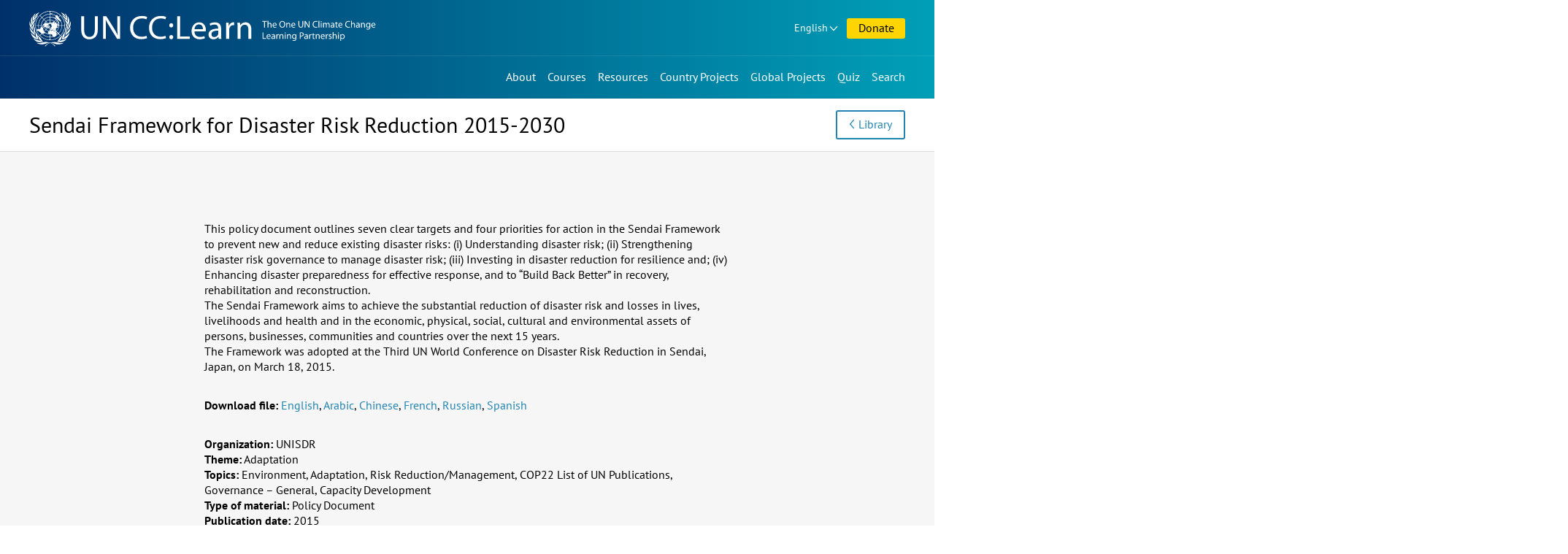

--- FILE ---
content_type: text/html; charset=UTF-8
request_url: https://www.uncclearn.org/resources/library/sendai-framework-for-disaster-risk-reduction-2015-2030/
body_size: 6935
content:
<!doctype html>
<html class="no-js" lang="en-US">
<head>
	<meta charset="UTF-8">
	<meta name="viewport" content="width=device-width, initial-scale=1">
	<title>Sendai Framework for Disaster Risk Reduction 2015-2030 &#8211; Knowledge Sharing Platform</title>
<meta name='robots' content='max-image-preview:large' />
	<style>img:is([sizes="auto" i], [sizes^="auto," i]) { contain-intrinsic-size: 3000px 1500px }</style>
	<meta name="description" content="" />
<meta property="og:title" content="Sendai Framework for Disaster Risk Reduction 2015-2030" />
<meta property="og:type" content="article" />
<meta property="og:url" content="https://www.uncclearn.org/resources/library/sendai-framework-for-disaster-risk-reduction-2015-2030/" />
<meta property="og:description" content="" />
<meta name="twitter:card" content="summary">
<meta name="twitter:title" content="Sendai Framework for Disaster Risk Reduction 2015-2030">
<meta name="twitter:url" content="https://www.uncclearn.org/resources/library/sendai-framework-for-disaster-risk-reduction-2015-2030/">
<meta name="twitter:description" content="">
<style id='classic-theme-styles-inline-css' type='text/css'>
/*! This file is auto-generated */
.wp-block-button__link{color:#fff;background-color:#32373c;border-radius:9999px;box-shadow:none;text-decoration:none;padding:calc(.667em + 2px) calc(1.333em + 2px);font-size:1.125em}.wp-block-file__button{background:#32373c;color:#fff;text-decoration:none}
</style>
<style id='global-styles-inline-css' type='text/css'>
:root{--wp--preset--aspect-ratio--square: 1;--wp--preset--aspect-ratio--4-3: 4/3;--wp--preset--aspect-ratio--3-4: 3/4;--wp--preset--aspect-ratio--3-2: 3/2;--wp--preset--aspect-ratio--2-3: 2/3;--wp--preset--aspect-ratio--16-9: 16/9;--wp--preset--aspect-ratio--9-16: 9/16;--wp--preset--color--black: #000000;--wp--preset--color--cyan-bluish-gray: #abb8c3;--wp--preset--color--white: #ffffff;--wp--preset--color--pale-pink: #f78da7;--wp--preset--color--vivid-red: #cf2e2e;--wp--preset--color--luminous-vivid-orange: #ff6900;--wp--preset--color--luminous-vivid-amber: #fcb900;--wp--preset--color--light-green-cyan: #7bdcb5;--wp--preset--color--vivid-green-cyan: #00d084;--wp--preset--color--pale-cyan-blue: #8ed1fc;--wp--preset--color--vivid-cyan-blue: #0693e3;--wp--preset--color--vivid-purple: #9b51e0;--wp--preset--gradient--vivid-cyan-blue-to-vivid-purple: linear-gradient(135deg,rgba(6,147,227,1) 0%,rgb(155,81,224) 100%);--wp--preset--gradient--light-green-cyan-to-vivid-green-cyan: linear-gradient(135deg,rgb(122,220,180) 0%,rgb(0,208,130) 100%);--wp--preset--gradient--luminous-vivid-amber-to-luminous-vivid-orange: linear-gradient(135deg,rgba(252,185,0,1) 0%,rgba(255,105,0,1) 100%);--wp--preset--gradient--luminous-vivid-orange-to-vivid-red: linear-gradient(135deg,rgba(255,105,0,1) 0%,rgb(207,46,46) 100%);--wp--preset--gradient--very-light-gray-to-cyan-bluish-gray: linear-gradient(135deg,rgb(238,238,238) 0%,rgb(169,184,195) 100%);--wp--preset--gradient--cool-to-warm-spectrum: linear-gradient(135deg,rgb(74,234,220) 0%,rgb(151,120,209) 20%,rgb(207,42,186) 40%,rgb(238,44,130) 60%,rgb(251,105,98) 80%,rgb(254,248,76) 100%);--wp--preset--gradient--blush-light-purple: linear-gradient(135deg,rgb(255,206,236) 0%,rgb(152,150,240) 100%);--wp--preset--gradient--blush-bordeaux: linear-gradient(135deg,rgb(254,205,165) 0%,rgb(254,45,45) 50%,rgb(107,0,62) 100%);--wp--preset--gradient--luminous-dusk: linear-gradient(135deg,rgb(255,203,112) 0%,rgb(199,81,192) 50%,rgb(65,88,208) 100%);--wp--preset--gradient--pale-ocean: linear-gradient(135deg,rgb(255,245,203) 0%,rgb(182,227,212) 50%,rgb(51,167,181) 100%);--wp--preset--gradient--electric-grass: linear-gradient(135deg,rgb(202,248,128) 0%,rgb(113,206,126) 100%);--wp--preset--gradient--midnight: linear-gradient(135deg,rgb(2,3,129) 0%,rgb(40,116,252) 100%);--wp--preset--font-size--small: 13px;--wp--preset--font-size--medium: 20px;--wp--preset--font-size--large: 36px;--wp--preset--font-size--x-large: 42px;--wp--preset--spacing--20: 0.44rem;--wp--preset--spacing--30: 0.67rem;--wp--preset--spacing--40: 1rem;--wp--preset--spacing--50: 1.5rem;--wp--preset--spacing--60: 2.25rem;--wp--preset--spacing--70: 3.38rem;--wp--preset--spacing--80: 5.06rem;--wp--preset--shadow--natural: 6px 6px 9px rgba(0, 0, 0, 0.2);--wp--preset--shadow--deep: 12px 12px 50px rgba(0, 0, 0, 0.4);--wp--preset--shadow--sharp: 6px 6px 0px rgba(0, 0, 0, 0.2);--wp--preset--shadow--outlined: 6px 6px 0px -3px rgba(255, 255, 255, 1), 6px 6px rgba(0, 0, 0, 1);--wp--preset--shadow--crisp: 6px 6px 0px rgba(0, 0, 0, 1);}:where(.is-layout-flex){gap: 0.5em;}:where(.is-layout-grid){gap: 0.5em;}body .is-layout-flex{display: flex;}.is-layout-flex{flex-wrap: wrap;align-items: center;}.is-layout-flex > :is(*, div){margin: 0;}body .is-layout-grid{display: grid;}.is-layout-grid > :is(*, div){margin: 0;}:where(.wp-block-columns.is-layout-flex){gap: 2em;}:where(.wp-block-columns.is-layout-grid){gap: 2em;}:where(.wp-block-post-template.is-layout-flex){gap: 1.25em;}:where(.wp-block-post-template.is-layout-grid){gap: 1.25em;}.has-black-color{color: var(--wp--preset--color--black) !important;}.has-cyan-bluish-gray-color{color: var(--wp--preset--color--cyan-bluish-gray) !important;}.has-white-color{color: var(--wp--preset--color--white) !important;}.has-pale-pink-color{color: var(--wp--preset--color--pale-pink) !important;}.has-vivid-red-color{color: var(--wp--preset--color--vivid-red) !important;}.has-luminous-vivid-orange-color{color: var(--wp--preset--color--luminous-vivid-orange) !important;}.has-luminous-vivid-amber-color{color: var(--wp--preset--color--luminous-vivid-amber) !important;}.has-light-green-cyan-color{color: var(--wp--preset--color--light-green-cyan) !important;}.has-vivid-green-cyan-color{color: var(--wp--preset--color--vivid-green-cyan) !important;}.has-pale-cyan-blue-color{color: var(--wp--preset--color--pale-cyan-blue) !important;}.has-vivid-cyan-blue-color{color: var(--wp--preset--color--vivid-cyan-blue) !important;}.has-vivid-purple-color{color: var(--wp--preset--color--vivid-purple) !important;}.has-black-background-color{background-color: var(--wp--preset--color--black) !important;}.has-cyan-bluish-gray-background-color{background-color: var(--wp--preset--color--cyan-bluish-gray) !important;}.has-white-background-color{background-color: var(--wp--preset--color--white) !important;}.has-pale-pink-background-color{background-color: var(--wp--preset--color--pale-pink) !important;}.has-vivid-red-background-color{background-color: var(--wp--preset--color--vivid-red) !important;}.has-luminous-vivid-orange-background-color{background-color: var(--wp--preset--color--luminous-vivid-orange) !important;}.has-luminous-vivid-amber-background-color{background-color: var(--wp--preset--color--luminous-vivid-amber) !important;}.has-light-green-cyan-background-color{background-color: var(--wp--preset--color--light-green-cyan) !important;}.has-vivid-green-cyan-background-color{background-color: var(--wp--preset--color--vivid-green-cyan) !important;}.has-pale-cyan-blue-background-color{background-color: var(--wp--preset--color--pale-cyan-blue) !important;}.has-vivid-cyan-blue-background-color{background-color: var(--wp--preset--color--vivid-cyan-blue) !important;}.has-vivid-purple-background-color{background-color: var(--wp--preset--color--vivid-purple) !important;}.has-black-border-color{border-color: var(--wp--preset--color--black) !important;}.has-cyan-bluish-gray-border-color{border-color: var(--wp--preset--color--cyan-bluish-gray) !important;}.has-white-border-color{border-color: var(--wp--preset--color--white) !important;}.has-pale-pink-border-color{border-color: var(--wp--preset--color--pale-pink) !important;}.has-vivid-red-border-color{border-color: var(--wp--preset--color--vivid-red) !important;}.has-luminous-vivid-orange-border-color{border-color: var(--wp--preset--color--luminous-vivid-orange) !important;}.has-luminous-vivid-amber-border-color{border-color: var(--wp--preset--color--luminous-vivid-amber) !important;}.has-light-green-cyan-border-color{border-color: var(--wp--preset--color--light-green-cyan) !important;}.has-vivid-green-cyan-border-color{border-color: var(--wp--preset--color--vivid-green-cyan) !important;}.has-pale-cyan-blue-border-color{border-color: var(--wp--preset--color--pale-cyan-blue) !important;}.has-vivid-cyan-blue-border-color{border-color: var(--wp--preset--color--vivid-cyan-blue) !important;}.has-vivid-purple-border-color{border-color: var(--wp--preset--color--vivid-purple) !important;}.has-vivid-cyan-blue-to-vivid-purple-gradient-background{background: var(--wp--preset--gradient--vivid-cyan-blue-to-vivid-purple) !important;}.has-light-green-cyan-to-vivid-green-cyan-gradient-background{background: var(--wp--preset--gradient--light-green-cyan-to-vivid-green-cyan) !important;}.has-luminous-vivid-amber-to-luminous-vivid-orange-gradient-background{background: var(--wp--preset--gradient--luminous-vivid-amber-to-luminous-vivid-orange) !important;}.has-luminous-vivid-orange-to-vivid-red-gradient-background{background: var(--wp--preset--gradient--luminous-vivid-orange-to-vivid-red) !important;}.has-very-light-gray-to-cyan-bluish-gray-gradient-background{background: var(--wp--preset--gradient--very-light-gray-to-cyan-bluish-gray) !important;}.has-cool-to-warm-spectrum-gradient-background{background: var(--wp--preset--gradient--cool-to-warm-spectrum) !important;}.has-blush-light-purple-gradient-background{background: var(--wp--preset--gradient--blush-light-purple) !important;}.has-blush-bordeaux-gradient-background{background: var(--wp--preset--gradient--blush-bordeaux) !important;}.has-luminous-dusk-gradient-background{background: var(--wp--preset--gradient--luminous-dusk) !important;}.has-pale-ocean-gradient-background{background: var(--wp--preset--gradient--pale-ocean) !important;}.has-electric-grass-gradient-background{background: var(--wp--preset--gradient--electric-grass) !important;}.has-midnight-gradient-background{background: var(--wp--preset--gradient--midnight) !important;}.has-small-font-size{font-size: var(--wp--preset--font-size--small) !important;}.has-medium-font-size{font-size: var(--wp--preset--font-size--medium) !important;}.has-large-font-size{font-size: var(--wp--preset--font-size--large) !important;}.has-x-large-font-size{font-size: var(--wp--preset--font-size--x-large) !important;}
:where(.wp-block-post-template.is-layout-flex){gap: 1.25em;}:where(.wp-block-post-template.is-layout-grid){gap: 1.25em;}
:where(.wp-block-columns.is-layout-flex){gap: 2em;}:where(.wp-block-columns.is-layout-grid){gap: 2em;}
:root :where(.wp-block-pullquote){font-size: 1.5em;line-height: 1.6;}
</style>
<link rel='stylesheet' id='ksp-theme-css' href='https://www.uncclearn.org/wp-content/themes/ksp-theme/style.css?ver=1764321684' type='text/css' media='all' />
<link rel="canonical" href="https://www.uncclearn.org/resources/library/sendai-framework-for-disaster-risk-reduction-2015-2030/" />
<meta name="viewport" content="width=device-width, minimum-scale=1" />	<script>
		document.documentElement.classList.remove("no-js");
	</script>
	<link rel="icon" type="image/x-icon" href="https://www.uncclearn.org/wp-content/themes/ksp-theme/img/favicon.ico" />
	<link rel="icon" type="image/png" sizes="32x32" href="https://www.uncclearn.org/wp-content/themes/ksp-theme/img/favicon-32x32.png"/>
	<link rel="icon" type="image/png" sizes="16x16" href="https://www.uncclearn.org/wp-content/themes/ksp-theme/img/favicon-16x16.png"/>
	<link rel="apple-touch-icon" sizes="180x180" href="https://www.uncclearn.org/wp-content/themes/ksp-theme/img/apple-touch-icon.png"/>
</head>

<body class="wp-singular publication-template-default single single-publication postid-16563 wp-theme-ksp-theme">
	<a class="skip-link" href="#content">Skip to content</a>

	<header id="top-navs">

		<div class="wrapper">

			<div id="logo">
									<p class="site-title">
						<a href="https://www.uncclearn.org/" rel="home">
							<span class="site-name sr-only">Knowledge Sharing Platform</span>
							<img alt="UN CC:Learn" src="https://www.uncclearn.org/wp-content/themes/ksp-theme/img/logo_header_en.svg">
						</a>
					</p>
								</div>

			<div id="top-top-navs-wrapper">

				<button id="language-dropdown-toggle" class="dropdown-toggle desktop-only button dropdown" aria-controls="language-dropdown-nav" aria-expanded="false" aria-haspopup="true">
				English				</button>

				<nav id="language-dropdown-nav" class="dropdown-box" aria-label="Language switcher">
					<ul>
						<li
						 class="current-lang-item"						><a href="/">English</a></li>
						<li
												><a href="/es/">Español</a></li>
						<li
												><a href="/fr/">Français</a></li>
					</ul>
				</nav>

				<button id="menu-toggle" class="mobile-only button" aria-controls="top-navs-wrapper" aria-expanded="false" aria-haspopup="true" aria-label="Navigation collapsed">Menu</button>

								<a href="/donate/" id="donations" class="button">Donate</a>
				
				
				
			</div>

			<div id="top-navs-wrapper" class="toggleable-only-on-mobile" >
				<nav id="langnav" aria-label="Language switcher" class="mobile-only">
					<ul>
						<li
						 class="current-lang-item"						><a href="/">English</a></li>
						<li
												><a href="/es/">Español</a></li>
						<li
												><a href="/fr/">Français</a></li>
					</ul>
				</nav>

				<nav id="mainnav" aria-label="Main menu">
					<div class="menu-main-menu-container"><ul id="primary-menu" class="menu"><li id="menu-item-9" class="menu-item menu-item-type-post_type menu-item-object-page menu-item-9"><a href="https://www.uncclearn.org/about/">About</a></li>
<li id="menu-item-38" class="menu-item menu-item-type-custom menu-item-object-custom menu-item-38"><a href="https://unccelearn.org/courses/?lang=en&#038;language=en">Courses</a></li>
<li id="menu-item-15" class="menu-item menu-item-type-post_type menu-item-object-page menu-item-15"><a href="https://www.uncclearn.org/resources/">Resources</a></li>
<li id="menu-item-21" class="menu-item menu-item-type-post_type menu-item-object-page menu-item-21"><a href="https://www.uncclearn.org/country-projects/">Country Projects</a></li>
<li id="menu-item-27" class="menu-item menu-item-type-post_type menu-item-object-page menu-item-27"><a href="https://www.uncclearn.org/global-projects/">Global Projects</a></li>
<li id="menu-item-31571" class="menu-item menu-item-type-post_type menu-item-object-quiz menu-item-31571"><a href="https://www.uncclearn.org/quiz/test-your-climate-change-iq/">Quiz</a></li>
</ul></div>				</nav>

				<button id="search-toggle" aria-controls="search-bar" aria-expanded="false" aria-haspopup="true" aria-label="Search bar collapsed" data-action="toggle-drawer">Search</button>

				<div id="search-bar" class="toggleable hidden" role="search">

					<form role="search" method="get" class="search-form" action="https://www.uncclearn.org/">
				<label>
					<span class="screen-reader-text">Search for:</span>
					<input type="search" class="search-field" placeholder="Search &hellip;" value="" name="s" />
				</label>
				<input type="submit" class="search-submit" value="Search" />
			</form>
				</div>

			</div>

		</div>

	</header>

	<main id="content">
	
<article id="post-16563" class="post-16563 publication type-publication status-publish hentry">
	<header id="page-header">
		<div class="wrapper">
			<div class="title">
				<h1 class="entry-title">Sendai Framework for Disaster Risk Reduction 2015-2030</h1>			</div>
			<div class="buttons"><a class="button back" href="/resources/library/">Library</a></div>
		</div>
	</header>

	<div class="entry-content">
		<div class="wrapper">

					<div class="description"><p>This policy document outlines seven clear targets and four priorities for action in the Sendai Framework to prevent new and reduce existing disaster risks: (i) Understanding disaster risk; (ii) Strengthening disaster risk governance to manage disaster risk; (iii) Investing in disaster reduction for resilience and; (iv) Enhancing disaster preparedness for effective response, and to &#8220;Build Back Better&#8221; in recovery, rehabilitation and reconstruction.</p>
<p>The Sendai Framework aims to achieve the substantial reduction of disaster risk and losses in lives, livelihoods and health and in the economic, physical, social, cultural and environmental assets of persons, businesses, communities and countries over the next 15 years.</p>
<p>The Framework was adopted at the Third UN World Conference on Disaster Risk Reduction in Sendai, Japan, on March 18, 2015.</p>
</div>
		
					<p class="files">
				<span class="label">Download file:</span>
				<span class="data"><a href="https://www.uncclearn.org/wp-content/uploads/library/43291_sendaiframeworkfordrren.pdf">English</a>, <a href="https://www.uncclearn.org/wp-content/uploads/library/43291_arabicsendaiframeworkfordisasterris.pdf">Arabic</a>, <a href="https://www.uncclearn.org/wp-content/uploads/library/43291_chinesesendaiframeworkfordisasterri.pdf">Chinese</a>, <a href="https://www.uncclearn.org/wp-content/uploads/library/43291_frenchsendaiframeworkfordisasterris.pdf">French</a>, <a href="https://www.uncclearn.org/wp-content/uploads/library/43291_russiansendaiframeworkfordisasterri.pdf">Russian</a>, <a href="https://www.uncclearn.org/wp-content/uploads/library/43291_spanishsendaiframeworkfordisasterri.pdf">Spanish</a></span>
			</p>
		
		

			<div class="info">

							<p class="organization">
					<span class="label">Organization:</span>
					<span class="data">UNISDR</span>
				</p>
			
							<p class="theme">
					<span class="label">Theme:</span>
					<span class="data">Adaptation</span>
				</p>
			
							<p class="theme">
					<span class="label">Topics:</span>
					<span class="data">Environment, Adaptation, Risk Reduction/Management, COP22 List of UN Publications, Governance – General, Capacity Development</span>
				</p>
			
							<p class="type">
					<span class="label">Type of material:</span>
					<span class="data">Policy Document</span>
				</p>
			
							<p class="year">
					<span class="label">Publication date:</span>
					<span class="data">2015</span>
				</p>
			
							<p class="theme">
					<span class="label">Language:</span>
					<span class="data">English, Arabic, Chinese, French, Russian, Spanish</span>
				</p>
			
			</div>
		</div>
	</div>

	<footer class="share-links"><div class="wrapper"><h2>Share this page</h2><a class="fb" href="https://www.facebook.com/sharer.php?u=https://www.uncclearn.org/resources/library/sendai-framework-for-disaster-risk-reduction-2015-2030/" rel="noopener" target="_blank"><span>Facebook</span></a><a class="tt" href="https://twitter.com/intent/tweet?url=https://www.uncclearn.org/resources/library/sendai-framework-for-disaster-risk-reduction-2015-2030/&text=Sendai%20Framework%20for%20Disaster%20Risk%20Reduction%202015-2030" rel="noopener" target="_blank"><span>X&nbsp;&nbsp;&nbsp;&nbsp;</span></a><a class="li" href="https://www.linkedin.com/shareArticle?mini=true&url=https://www.uncclearn.org/resources/library/sendai-framework-for-disaster-risk-reduction-2015-2030/&title=Sendai%20Framework%20for%20Disaster%20Risk%20Reduction%202015-2030" rel="noopener" target="_blank"><span>LinkedIn</span></a><a class="wa" href="https://api.whatsapp.com/send?text=https://www.uncclearn.org/resources/library/sendai-framework-for-disaster-risk-reduction-2015-2030/" rel="noopener" target="_blank"><span>WhatsApp</span></a><a class="mail" href="/cdn-cgi/l/email-protection#[base64]" rel="noopener" target="_blank"><span>Email</span></a></div></footer>
</article>




<aside class="related three-sections">
	<div class="wrapper">

			<div class="related-courses">
			<h2>Related Courses</h2>
							<div class="item">
					<div class="content">
						<h3><a href="https://www.uncclearn.org/courses/mastering-international-climate-negotiations-all-you-need-to-know/">Mastering International Climate Negotiations: All You Need to Know</a></h3>						<p class="type">Self-paced course</p>
					</div>
				</div>
								<div class="item">
					<div class="content">
						<h3><a href="https://www.uncclearn.org/courses/net-zero-101-what-why-and-how/">Net Zero 101: What, Why and How</a></h3>						<p class="type">Self-paced course</p>
					</div>
				</div>
								<div class="item">
					<div class="content">
						<h3><a href="https://www.uncclearn.org/courses/introduction-to-sustainable-finance-taxonomies/">Introduction to Sustainable Finance Taxonomies</a></h3>						<p class="type">Self-paced course</p>
					</div>
				</div>
							<a class="link front" href="/courses/">See All Courses</a>
		</div>
		

			<div class="related-news">
			<h2>Related News</h2>
							<div class="item">
					<div class="content">
						<h3><a href="https://www.uncclearn.org/news/we-are-all-part-of-the-solution-fireside-chat-puts-e-waste-in-the-spotlight/">We are all part of the solution: Fireside Chat puts e-waste in the spotlight.</a></h3>						<p class="date">29 September 2023</p>
					</div>
				</div>
								<div class="item">
					<div class="content">
						<h3><a href="https://www.uncclearn.org/news/global-impact-un-cclearn-surpasses-400000-certificates-milestone/">Global Impact: UN CC:Learn Surpasses 400,000 Certificates Milestone</a></h3>						<p class="date">7 May 2024</p>
					</div>
				</div>
								<div class="item">
					<div class="content">
						<h3><a href="https://www.uncclearn.org/news/senegal-workshop-catalyzes-west-african-climate-education-commitment/">Senegal Workshop Confirms West African Climate Education Commitment</a></h3>						<p class="date">16 August 2024</p>
					</div>
				</div>
							<a class="link front" href="/news/">See All News</a>
		</div>
		
			<div class="related-story">
			<h2>Related Stories</h2>
							<div class="item">
					<div class="content">
						<h3><a href="https://www.uncclearn.org/stories/drawing-solutions-a-cartoonists-journey-in-climate-education/">Drawing Solutions: A Cartoonist’s Journey in Climate Education</a></h3>						<p class="date">12 November 2024</p>
					</div>
				</div>
								<div class="item">
					<div class="content">
						<h3><a href="https://www.uncclearn.org/stories/turning-up-the-volume-on-climate-education-the-radio-program-on-climate-change-in-zimbabwe/">Turning Up the Volume on Climate Education: The Radio Program on Climate Change in Zimbabwe</a></h3>						<p class="date">26 September 2024</p>
					</div>
				</div>
								<div class="item">
					<div class="content">
						<h3><a href="https://www.uncclearn.org/stories/we-must-shift-from-engaging-youth-as-passive-recipients-to-key-stakeholders-actively-driving-climate-action-meet-reuben-sapetulu-the-first-young-leader-of-the-youth-clima/">‘We must shift from engaging youth as passive recipients to key stakeholders actively driving climate action.’ – Meet Reuben Sapetulu, the first young leader of the Youth Climate Dialogue Program</a></h3>						<p class="date">5 November 2024</p>
					</div>
				</div>
							<a class="link front" href="/stories/">See All Stories</a>
		</div>
		
	</div>
</aside>

<!-- Fetched from cache -->

	</main>

	<footer id="footer">
		<div class="wrapper">

			<div class="connect">
				<div class="subscribe">
					<h2>Subscribe our Newsletter</h2>
					<form class="subscribe-form" action="https://www.uncclearn.org/newsletter/" method="post">
						<label><span class="sr-only">Insert your email</span>
							<input placeholder="Insert your email" type="email" value="" size="25" name="email">
						</label>
						<input type="hidden" id="_wpnonce" name="_wpnonce" value="15e273d801" /><input type="hidden" name="_wp_http_referer" value="/resources/library/sendai-framework-for-disaster-risk-reduction-2015-2030/" />						<input type="submit" value="Subscribe">
					</form>
				</div>
				<div class="social">
					<h2>Follow us</h2>
					<ul>
						<li class="fb"><a href="https://www.facebook.com/uncclearn" target="_blank" rel="noopener noreferrer">Facebook</a></li>
						<li class="tt"><a href="https://twitter.com/uncclearn" target="_blank" rel="noopener noreferrer">X&nbsp;&nbsp;&nbsp;&nbsp;</a></li>
						<li class="yt"><a href="https://www.youtube.com/c/UncclearnOrg" target="_blank" rel="noopener noreferrer">Youtube</a></li>
						<li class="fl"><a href="https://www.flickr.com/photos/146345277@N06/albums" target="_blank" rel="noopener noreferrer">Flickr</a></li>
						<li class="ins"><a href="https://www.instagram.com/un_climatechange_learn/" target="_blank" rel="noopener noreferrer">Instagram</a></li>
						<li class="li"><a href="https://www.linkedin.com/company/un-cc-learn" target="_blank" rel="noopener noreferrer">LinkedIn</a></li>
					</ul>
				</div>
			</div>

			<div class="credits">
				<div class="support">
					<h2>With support by</h2>
					<a href="https://www.eda.admin.ch/sdc"><img width="280" height="125" alt="Swiss Agency for Development and Cooperation SDC" src="https://www.uncclearn.org/wp-content/themes/ksp-theme/img/logo_swiss.svg"></a>
				</div>
			</div>
		</div>
		<div class="members">
					<a class="button front" href="/members/">Member Area Login</a>
				</div>
	</footer>

<script data-cfasync="false" src="/cdn-cgi/scripts/5c5dd728/cloudflare-static/email-decode.min.js"></script><script type="speculationrules">
{"prefetch":[{"source":"document","where":{"and":[{"href_matches":"\/*"},{"not":{"href_matches":["\/wp\/wp-*.php","\/wp\/wp-admin\/*","\/wp-content\/uploads\/*","\/wp-content\/*","\/wp-content\/plugins\/*","\/wp-content\/themes\/ksp-theme\/*","\/*\\?(.+)"]}},{"not":{"selector_matches":"a[rel~=\"nofollow\"]"}},{"not":{"selector_matches":".no-prefetch, .no-prefetch a"}}]},"eagerness":"conservative"}]}
</script>
<script type="text/javascript" src="https://www.uncclearn.org/wp/wp-includes/js/jquery/jquery.min.js?ver=3.7.1" id="jquery-core-js"></script>
<script type="text/javascript" id="ksp-theme-js-extra">
/* <![CDATA[ */
var myAjax = {"ajaxurl":"https:\/\/www.uncclearn.org\/wp\/wp-admin\/admin-ajax.php"};
/* ]]> */
</script>
<script type="text/javascript" src="https://www.uncclearn.org/wp-content/themes/ksp-theme/js/main.js?ver=1764321684" id="ksp-theme-js"></script>
<script type="text/javascript" src="https://www.uncclearn.org/wp-content/themes/ksp-theme/js/scrollnav.min.js?ver=3.0.1" id="scrollnav-js"></script>
<script async src="https://www.googletagmanager.com/gtag/js?id=UA-6314706-5"></script>
<script>
  window.dataLayer = window.dataLayer || [];
  function gtag(){dataLayer.push(arguments);}
  gtag('js', new Date());

  gtag('config', 'UA-6314706-5');
</script>
<script defer src="https://static.cloudflareinsights.com/beacon.min.js/vcd15cbe7772f49c399c6a5babf22c1241717689176015" integrity="sha512-ZpsOmlRQV6y907TI0dKBHq9Md29nnaEIPlkf84rnaERnq6zvWvPUqr2ft8M1aS28oN72PdrCzSjY4U6VaAw1EQ==" data-cf-beacon='{"version":"2024.11.0","token":"e41ac66248a048f68b34b958fad226eb","r":1,"server_timing":{"name":{"cfCacheStatus":true,"cfEdge":true,"cfExtPri":true,"cfL4":true,"cfOrigin":true,"cfSpeedBrain":true},"location_startswith":null}}' crossorigin="anonymous"></script>
</body>
</html>


--- FILE ---
content_type: text/css
request_url: https://www.uncclearn.org/wp-content/themes/ksp-theme/style.css?ver=1764321684
body_size: 21245
content:
@charset "UTF-8";
/*!
Theme Name: KSP Theme
Author: we are boq
Author URI: http://weareboq.com
Description: Custom theme for UN CC:Learn Knowledge Sharing Platform
Version: 1.0
Text Domain: ksp-theme
*/
/*! normalize.css v8.0.0 | MIT License | github.com/necolas/normalize.css */
/* Document
	 ========================================================================== */
/**
 * 1. Correct the line height in all browsers.
 * 2. Prevent adjustments of font size after orientation changes in iOS.
 */
html {
  line-height: 1.15;
  /* 1 */
  -webkit-text-size-adjust: 100%;
  /* 2 */
}

/* Sections
	 ========================================================================== */
/**
 * Remove the margin in all browsers.
 */
body {
  margin: 0;
}

/**
 * Correct the font size and margin on `h1` elements within `section` and
 * `article` contexts in Chrome, Firefox, and Safari.
 */
h1 {
  font-size: 2em;
  margin: 0.67em 0;
}

/* Grouping content
	 ========================================================================== */
/**
 * 1. Add the correct box sizing in Firefox.
 * 2. Show the overflow in Edge and IE.
 */
hr {
  box-sizing: content-box;
  /* 1 */
  height: 0;
  /* 1 */
  overflow: visible;
  /* 2 */
}

/**
 * 1. Correct the inheritance and scaling of font size in all browsers.
 * 2. Correct the odd `em` font sizing in all browsers.
 */
pre {
  font-family: monospace, monospace;
  /* 1 */
  font-size: 1em;
  /* 2 */
}

/* Text-level semantics
	 ========================================================================== */
/**
 * Remove the gray background on active links in IE 10.
 */
a {
  background-color: transparent;
}

/**
 * 1. Remove the bottom border in Chrome 57-
 * 2. Add the correct text decoration in Chrome, Edge, IE, Opera, and Safari.
 */
abbr[title] {
  border-bottom: none;
  /* 1 */
  text-decoration: underline;
  /* 2 */
  text-decoration: underline dotted;
  /* 2 */
}

/**
 * Add the correct font weight in Chrome, Edge, and Safari.
 */
b,
strong {
  font-weight: bolder;
}

/**
 * 1. Correct the inheritance and scaling of font size in all browsers.
 * 2. Correct the odd `em` font sizing in all browsers.
 */
code,
kbd,
samp {
  font-family: monospace, monospace;
  /* 1 */
  font-size: 1em;
  /* 2 */
}

/**
 * Add the correct font size in all browsers.
 */
small {
  font-size: 80%;
}

/**
 * Prevent `sub` and `sup` elements from affecting the line height in
 * all browsers.
 */
sub,
sup {
  font-size: 75%;
  line-height: 0;
  position: relative;
  vertical-align: baseline;
}

sub {
  bottom: -0.25em;
}

sup {
  top: -0.5em;
}

/* Embedded content
	 ========================================================================== */
/**
 * Remove the border on images inside links in IE 10.
 */
img {
  border-style: none;
}

/* Forms
	 ========================================================================== */
/**
 * 1. Change the font styles in all browsers.
 * 2. Remove the margin in Firefox and Safari.
 */
button,
input,
optgroup,
select,
textarea {
  font-family: inherit;
  /* 1 */
  font-size: 100%;
  /* 1 */
  line-height: 1.15;
  /* 1 */
  margin: 0;
  /* 2 */
}

/**
 * Show the overflow in IE.
 * 1. Show the overflow in Edge.
 */
button,
input {
  /* 1 */
  overflow: visible;
}

/**
 * Remove the inheritance of text transform in Edge, Firefox, and IE.
 * 1. Remove the inheritance of text transform in Firefox.
 */
button,
select {
  /* 1 */
  text-transform: none;
}

/**
 * Correct the inability to style clickable types in iOS and Safari.
 */
button,
[type=button],
[type=reset],
[type=submit] {
  -webkit-appearance: button;
}

/**
 * Remove the inner border and padding in Firefox.
 */
button::-moz-focus-inner,
[type=button]::-moz-focus-inner,
[type=reset]::-moz-focus-inner,
[type=submit]::-moz-focus-inner {
  border-style: none;
  padding: 0;
}

/**
 * Restore the focus styles unset by the previous rule.
 */
button:-moz-focusring,
[type=button]:-moz-focusring,
[type=reset]:-moz-focusring,
[type=submit]:-moz-focusring {
  outline: 1px dotted ButtonText;
}

/**
 * Correct the padding in Firefox.
 */
fieldset {
  padding: 0.35em 0.75em 0.625em;
}

/**
 * 1. Correct the text wrapping in Edge and IE.
 * 2. Correct the color inheritance from `fieldset` elements in IE.
 * 3. Remove the padding so developers are not caught out when they zero out
 *		`fieldset` elements in all browsers.
 */
legend {
  box-sizing: border-box;
  /* 1 */
  color: inherit;
  /* 2 */
  display: table;
  /* 1 */
  max-width: 100%;
  /* 1 */
  padding: 0;
  /* 3 */
  white-space: normal;
  /* 1 */
}

/**
 * Add the correct vertical alignment in Chrome, Firefox, and Opera.
 */
progress {
  vertical-align: baseline;
}

/**
 * Remove the default vertical scrollbar in IE 10+.
 */
textarea {
  overflow: auto;
}

/**
 * 1. Add the correct box sizing in IE 10.
 * 2. Remove the padding in IE 10.
 */
[type=checkbox],
[type=radio] {
  box-sizing: border-box;
  /* 1 */
  padding: 0;
  /* 2 */
}

/**
 * Correct the cursor style of increment and decrement buttons in Chrome.
 */
[type=number]::-webkit-inner-spin-button,
[type=number]::-webkit-outer-spin-button {
  height: auto;
}

/**
 * 1. Correct the odd appearance in Chrome and Safari.
 * 2. Correct the outline style in Safari.
 */
[type=search] {
  -webkit-appearance: textfield;
  /* 1 */
  outline-offset: -2px;
  /* 2 */
}

/**
 * Remove the inner padding in Chrome and Safari on macOS.
 */
[type=search]::-webkit-search-decoration {
  -webkit-appearance: none;
}

/**
 * 1. Correct the inability to style clickable types in iOS and Safari.
 * 2. Change font properties to `inherit` in Safari.
 */
::-webkit-file-upload-button {
  -webkit-appearance: button;
  /* 1 */
  font: inherit;
  /* 2 */
}

/* Interactive
	 ========================================================================== */
/*
 * Add the correct display in Edge, IE 10+, and Firefox.
 */
details {
  display: block;
}

/*
 * Add the correct display in all browsers.
 */
summary {
  display: list-item;
}

/* Misc
	 ========================================================================== */
/**
 * Add the correct display in IE 10+.
 */
template {
  display: none;
}

/**
 * Add the correct display in IE 10.
 */
[hidden] {
  display: none;
}

:root {
  --color-white:	#FFFFFF;
  --color-white-extrafaded:	rgba(255,255,255,.1);
  --color-white-faded:	rgba(255,255,255,.3);
  --color-main-superlight:	#FFFFFF;
  --color-main-extralight:	#00BCD9;
  --color-main-light:	#00A1C9;
  --color-main:	#2184B2;
  --color-main-dark:	#1B547E;
  --color-main-superdark:	#003069;
  --color-main-superdark-faded:	rgba(0, 48, 105, .2);
  --color-black:	#000000;
  --color-black-superfaded:	rgba(0,0,0,.035);
  --color-black-extrafaded:	rgba(0,0,0,.1);
  --color-black-faded:	rgba(0,0,0,.2);
  --color-black-minimumfaded:	rgba(0,0,0,.6);
  --color-partners-bg:	#31363D;
  --color-footer-bg:	#292D33;
  --gradient-main: linear-gradient(90deg, #003069 0%, #009FB8 100%);
  --font: pt-sans, sans-serif;
  --font-weight-regular: 500;
  --font-weight-bold: 700;
  --font-s-phone: .85rem;
  --font-s-desktop: .85rem;
  --font-sm-phone: .95rem;
  --font-sm-desktop: .95rem;
  --font-m-phone: 1rem;
  --font-m-desktop: 1rem;
  --font-mml-phone: 1.125rem;
  --font-mml-desktop: 1.25rem;
  --font-ml-phone: 1.25rem;
  --font-ml-desktop: 1.45rem;
  --font-mll-phone: 1.425rem;
  --font-mll-desktop: 1.675rem;
  --font-l-phone: 1.6rem;
  --font-l-desktop: 1.9rem;
  --font-lxl-phone: 1.9rem;
  --font-lxl-desktop: 2.2rem;
  --font-xl-phone: 2.3rem;
  --font-xl-desktop: 2.8rem;
  --font-line-height-m: 1.35em;
  --font-line-height-s: 1.1em;
}

@font-face {
  font-family: pt-sans;
  font-style: normal;
  font-weight: 500;
  src: url("fonts/pt_sans_regular.woff2") format("woff2"), url("fonts/pt_sans_regular.woff") format("woff");
}
@font-face {
  font-family: pt-sans;
  font-style: normal;
  font-weight: 700;
  src: url("fonts/pt_sans_bold.woff2") format("woff2"), url("fonts/pt_sans_bold.woff") format("woff");
}
@font-face {
  font-family: pt-sans;
  font-style: italic;
  font-weight: 500;
  src: url("fonts/pt_sans_italic.woff2") format("woff2"), url("fonts/pt_sans_italic.woff") format("woff");
}
@font-face {
  font-family: pt-sans;
  font-style: italic;
  font-weight: 700;
  src: url("fonts/pt_sans_bolditalic.woff2") format("woff2"), url("fonts/pt_sans_bolditalic.woff") format("woff");
}
body {
  font-family: var(--font);
  font-weight: var(--font-weight-regular);
  font-size: var(--font-m-phone);
  line-height: var(--font-line-height-m);
}
@media (min-width: 768px) {
  body {
    font-size: var(--font-m-desktop);
  }
}

h1, h2, h3, h4, h5 {
  font-weight: var(--font-weight-regular);
}

*:before, *:after {
  line-height: var(--font-line-height-m);
}

.entry-title {
  line-height: var(--font-line-height-s);
}

.search-results .content-type {
  font-size: var(--font-s-phone);
  line-height: var(--font-line-height-s);
}
@media (min-width: 768px) {
  .search-results .content-type {
    font-size: var(--font-s-desktop);
    line-height: var(--font-line-height-s);
  }
}

.toc,
.metric-description {
  font-size: var(--font-sm-phone);
  line-height: var(--font-line-height-m);
}
@media (min-width: 768px) {
  .toc,
.metric-description {
    font-size: var(--font-sm-desktop);
    line-height: var(--font-line-height-m);
  }
}

.metric-label,
.entry-summary .course-details {
  font-size: var(--font-sm-phone);
  line-height: var(--font-line-height-s);
}
@media (min-width: 768px) {
  .metric-label,
.entry-summary .course-details {
    font-size: var(--font-m-desktop);
    line-height: var(--font-line-height-s);
  }
}

.card .course-details,
.date,
.card li,
.location,
.related .type,
#language-dropdown-toggle {
  font-size: var(--font-s-phone);
  line-height: var(--font-line-height-s);
}
@media (min-width: 768px) {
  .card .course-details,
.date,
.card li,
.location,
.related .type,
#language-dropdown-toggle {
    font-size: var(--font-s-desktop);
    line-height: var(--font-line-height-s);
  }
}

.share-links h2,
#footer h2,
#footer .partners p,
.agenda .date,
#mainnav li a,
#search-toggle {
  font-size: var(--font-m-phone);
  line-height: var(--font-line-height-s);
}
@media (min-width: 768px) {
  .share-links h2,
#footer h2,
#footer .partners p,
.agenda .date,
#mainnav li a,
#search-toggle {
    font-size: var(--font-m-desktop);
    line-height: var(--font-line-height-s);
  }
}

.sections .card h3,
.results .metric-label {
  font-size: var(--font-ml-phone);
  line-height: var(--font-line-height-s);
}
@media (min-width: 768px) {
  .sections .card h3,
.results .metric-label {
    font-size: var(--font-ml-desktop);
    line-height: var(--font-line-height-s);
  }
}
@media (min-width: 1024px) {
  .sections .card h3,
.results .metric-label {
    font-size: var(--font-mll-desktop);
    line-height: var(--font-line-height-s);
  }
}

.agenda h3,
.partner-news h3,
.related h3 {
  font-size: var(--font-m-phone);
  line-height: var(--font-line-height-s);
}
@media (min-width: 768px) {
  .agenda h3,
.partner-news h3,
.related h3 {
    font-size: var(--font-m-desktop);
    line-height: var(--font-line-height-s);
  }
}

.entry-summary .summary {
  font-size: var(--font-ml-phone);
  line-height: var(--font-line-height-m);
}
@media (min-width: 768px) {
  .entry-summary .summary {
    font-size: var(--font-ml-desktop);
    line-height: var(--font-line-height-m);
  }
}

.entry-content .wp-caption-text {
  font-size: var(--font-s-phone);
  line-height: var(--font-line-height-m);
}
@media (min-width: 768px) {
  .entry-content .wp-caption-text {
    font-size: var(--font-s-desktop);
    line-height: var(--font-line-height-m);
  }
}

.entrycont-imagerowcol {
  font-size: var(--font-sm-phone);
  line-height: var(--font-line-height-m);
}
@media (min-width: 768px) {
  .entrycont-imagerowcol {
    font-size: var(--font-sm-desktop);
    line-height: var(--font-line-height-m);
  }
}

.card.pub-item .description {
  font-size: var(--font-m-phone);
  line-height: var(--font-line-height-m);
}
@media (min-width: 768px) {
  .card.pub-item .description {
    font-size: var(--font-m-desktop);
    line-height: var(--font-line-height-m);
  }
}

.card.pub-item .info {
  font-size: var(--font-sm-phone);
  line-height: var(--font-line-height-m);
}
@media (min-width: 768px) {
  .card.pub-item .info {
    font-size: var(--font-sm-desktop);
    line-height: var(--font-line-height-m);
  }
}

.search-results #content h2,
.entry-content h4,
.metric-value {
  font-size: var(--font-mll-phone);
  line-height: var(--font-line-height-s);
}
@media (min-width: 768px) {
  .search-results #content h2,
.entry-content h4,
.metric-value {
    font-size: var(--font-mll-desktop);
    line-height: var(--font-line-height-m);
  }
}

.entry-content .cols-two h3,
.entry-content .rows h3,
.entrycont-highlight h3,
.entrycont-imagerow h3,
.entrycont-imagerowcol h3 {
  font-size: var(--font-ml-phone);
  line-height: var(--font-line-height-s);
}
@media (min-width: 768px) {
  .entry-content .cols-two h3,
.entry-content .rows h3,
.entrycont-highlight h3,
.entrycont-imagerow h3,
.entrycont-imagerowcol h3 {
    font-size: var(--font-ml-desktop);
    line-height: var(--font-line-height-m);
  }
}

.entry-content .entrycont-logo h3,
.entry-content .entrycont-avatar h3,
.entry-content .entrycont-imagerowcol {
  font-size: var(--font-m-phone);
  line-height: var(--font-line-height-s);
}
@media (min-width: 768px) {
  .entry-content .entrycont-logo h3,
.entry-content .entrycont-avatar h3,
.entry-content .entrycont-imagerowcol {
    font-size: var(--font-m-desktop);
    line-height: var(--font-line-height-m);
  }
}

.featured .header h2,
.featured-news h2,
.featured-stories h2,
.cards-list.news h2,
.cards-list.stories h2,
.front-featured-news h2,
.front-featured-stories h2 {
  font-size: var(--font-l-phone);
  line-height: var(--font-line-height-s);
}
@media (min-width: 768px) {
  .featured .header h2,
.featured-news h2,
.featured-stories h2,
.cards-list.news h2,
.cards-list.stories h2,
.front-featured-news h2,
.front-featured-stories h2 {
    font-size: var(--font-l-desktop);
    line-height: var(--font-line-height-m);
  }
}

.front-featured-courses .header h2,
.topic-intro h2,
.search-results #content h1,
.no-results h1,
.error404 h1 {
  font-size: var(--font-lxl-phone);
  line-height: var(--font-line-height-s);
}
@media (min-width: 768px) {
  .front-featured-courses .header h2,
.topic-intro h2,
.search-results #content h1,
.no-results h1,
.error404 h1 {
    font-size: var(--font-lxl-desktop);
    line-height: var(--font-line-height-m);
  }
}

.entry-title {
  font-size: var(--font-l-phone);
  line-height: var(--font-line-height-s);
}
@media (min-width: 768px) {
  .entry-title {
    font-size: var(--font-l-desktop);
    line-height: var(--font-line-height-s);
  }
}

.entry-content h2 {
  font-size: var(--font-mll-phone);
  line-height: var(--font-line-height-s);
}
@media (min-width: 768px) {
  .entry-content h2 {
    font-size: var(--font-mll-desktop);
    line-height: var(--font-line-height-m);
  }
}

.entry-content h3 {
  font-size: var(--font-mml-phone);
  line-height: var(--font-line-height-s);
}
@media (min-width: 768px) {
  .entry-content h3 {
    font-size: var(--font-mml-desktop);
    line-height: var(--font-line-height-s);
  }
}

.results h2,
.post-type-archive-course .featured .header h2 {
  font-size: var(--font-l-phone);
  line-height: var(--font-line-height-s);
}
@media (min-width: 768px) {
  .results h2,
.post-type-archive-course .featured .header h2 {
    font-size: var(--font-lxl-desktop);
    line-height: var(--font-line-height-m);
  }
}

.card.front-news-item .entry-title,
.card.front-story-item .entry-title,
.card.news-item .entry-title,
.card.story-item .entry-title {
  font-size: var(--font-m-phone);
  line-height: var(--font-line-height-s);
}
@media (min-width: 768px) {
  .card.front-news-item .entry-title,
.card.front-story-item .entry-title,
.card.news-item .entry-title,
.card.story-item .entry-title {
    font-size: var(--font-mml-desktop);
    line-height: var(--font-line-height-s);
  }
}

.card.featured-news-item .entry-title,
.card.featured-story-item .entry-title,
.card.course .entry-title,
.card.publication .entry-title {
  font-size: var(--font-ml-phone);
  line-height: var(--font-line-height-s);
}
@media (min-width: 480px) {
  .card.featured-news-item .entry-title,
.card.featured-story-item .entry-title,
.card.course .entry-title,
.card.publication .entry-title {
    font-size: var(--font-ml-desktop);
    line-height: var(--font-line-height-s);
  }
}
@media (min-width: 768px) {
  .card.featured-news-item .entry-title,
.card.featured-story-item .entry-title,
.card.course .entry-title,
.card.publication .entry-title {
    font-size: var(--font-ml-desktop);
    line-height: var(--font-line-height-s);
  }
}

.card.front-course-item .entry-title {
  font-size: var(--font-mll-phone);
  line-height: var(--font-line-height-s);
}
@media (min-width: 768px) {
  .card.front-course-item .entry-title {
    font-size: var(--font-mll-desktop);
    line-height: var(--font-line-height-s);
  }
}
@media (min-width: 1024px) {
  .card.front-course-item .entry-title {
    font-size: var(--font-l-desktop);
    line-height: var(--font-line-height-s);
  }
}

.highlight h2,
.results .metric-value {
  font-size: var(--font-lxl-phone);
  line-height: var(--font-line-height-s);
}
@media (min-width: 768px) {
  .highlight h2,
.results .metric-value {
    font-size: var(--font-xl-desktop);
    line-height: var(--font-line-height-s);
  }
}

.highlight p {
  font-size: var(--font-mml-phone);
  line-height: var(--font-line-height-s);
}
@media (min-width: 768px) {
  .highlight p {
    font-size: var(--font-ml-desktop);
    line-height: var(--font-line-height-s);
  }
}

.searchandfilter li {
  list-style: none;
}

.select2-container {
  box-sizing: border-box;
  display: inline-block;
  margin: 0;
  position: relative;
  vertical-align: middle;
}
.select2-container .select2-selection--single {
  box-sizing: border-box;
  cursor: pointer;
  display: block;
  height: 28px;
  user-select: none;
  -webkit-user-select: none;
}
.select2-container .select2-selection--single .select2-selection__rendered {
  display: block;
  padding-left: 8px;
  padding-right: 20px;
  max-width: unset;
  overflow: hidden;
  text-overflow: ellipsis;
  white-space: nowrap;
}
.select2-container .select2-selection--single .select2-selection__clear {
  position: relative;
}
.select2-container[dir=rtl] .select2-selection--single .select2-selection__rendered {
  padding-right: 8px;
  padding-left: 20px;
}
.select2-container .select2-selection--multiple {
  box-sizing: border-box;
  cursor: pointer;
  display: block;
  min-height: 32px;
  user-select: none;
  -webkit-user-select: none;
}
.select2-container .select2-selection--multiple .select2-selection__rendered {
  display: inline-block;
  overflow: hidden;
  padding-left: 8px;
  text-overflow: ellipsis;
  white-space: nowrap;
}
.select2-container .select2-search--inline {
  float: left;
}
.select2-container .select2-search--inline .select2-search__field {
  box-sizing: border-box;
  border: none;
  font-size: 100%;
  margin-top: 5px;
  padding: 0;
}
.select2-container .select2-search--inline .select2-search__field::-webkit-search-cancel-button {
  -webkit-appearance: none;
}

.select2-dropdown {
  background-color: white;
  border: 1px solid #aaa;
  border-radius: 3px;
  box-sizing: border-box;
  display: block;
  position: absolute;
  left: -100000px;
  width: 100%;
  z-index: 1051;
  width: 280px !important;
}
@media (max-width: 767px) {
  .select2-dropdown {
    width: 280px !important;
  }
}

.select2-results {
  display: block;
  padding: 0.5rem 0;
}

.select2-results__options {
  list-style: none;
  margin: 0;
  padding: 0;
}

.select2-results__option {
  padding: 6px;
  user-select: none;
  -webkit-user-select: none;
}
.select2-results__option[data-selected] {
  cursor: pointer;
}
.select2-results__option:first-child {
  border-bottom: 1px solid var(--color-black-extrafaded);
}

.select2-container--open .select2-dropdown {
  left: 0;
}

.select2-container--open .select2-dropdown--above {
  -webkit-box-shadow: 0px 0px 10px 0px rgba(0, 0, 0, 0.2);
  -moz-box-shadow: 0px 0px 10px 0px rgba(0, 0, 0, 0.2);
  box-shadow: 0px 0px 10px 0px rgba(0, 0, 0, 0.2);
  border: 1px solid var(--color-black-faded);
  border-radius: 3px;
  border-bottom-left-radius: 3px;
  border-bottom-right-radius: 3px;
  margin-top: -0.25rem;
}

.select2-container--open .select2-dropdown--below {
  -webkit-box-shadow: 0px 0px 10px 0px rgba(0, 0, 0, 0.2);
  -moz-box-shadow: 0px 0px 10px 0px rgba(0, 0, 0, 0.2);
  box-shadow: 0px 0px 10px 0px rgba(0, 0, 0, 0.2);
  border: 1px solid var(--color-black-faded);
  border-radius: 3px;
  border-top-left-radius: 3px;
  border-top-right-radius: 3px;
  margin-top: 0.25rem;
}

.select2-search--dropdown {
  display: block;
  padding: 4px;
}
.select2-search--dropdown .select2-search__field {
  padding: 4px;
  width: 100%;
  box-sizing: border-box;
}
.select2-search--dropdown .select2-search__field::-webkit-search-cancel-button {
  -webkit-appearance: none;
}
.select2-search--dropdown.select2-search--hide {
  display: none;
}

.select2-close-mask {
  border: 0;
  margin: 0;
  padding: 0;
  display: block;
  position: fixed;
  left: 0;
  top: 0;
  min-height: 100%;
  min-width: 100%;
  height: auto;
  width: auto;
  opacity: 0;
  z-index: 99;
  background-color: #fff;
  filter: alpha(opacity=0);
}

.select2-hidden-accessible {
  border: 0 !important;
  clip: rect(0 0 0 0) !important;
  height: 1px !important;
  margin: -1px !important;
  overflow: hidden !important;
  padding: 0 !important;
  position: absolute !important;
  width: 1px !important;
}

.searchandfilter label > .select2-container--default {
  width: auto !important;
}
@media (min-width: 768px) {
  .searchandfilter label > .select2-container--default {
    width: 100% !important;
  }
}
@media (min-width: 1024px) {
  .searchandfilter label > .select2-container--default {
    width: auto !important;
  }
}

.select2-container--default {
  width: auto;
}
.select2-container--default .select2-selection--single {
  background: none;
  border: 2px solid transparent;
  border-radius: 3px;
  padding: 0.3rem 0 0;
  height: 2.5rem;
}
.select2-container--default .select2-selection--single .select2-selection__rendered {
  color: var(--color-main);
  line-height: 1em;
  padding: 0.25rem 1.5rem 0.25rem 0.5rem;
  display: inline-block;
  width: auto;
  position: relative;
}
.select2-container--default .select2-selection--single .select2-selection__rendered:after {
  content: "";
  width: 14px;
  height: 14px;
  background-size: 14px 14px;
  display: inline-block;
  background-image: url("img/icons_sprite.svg#v_arrowdown_b");
  background-repeat: no-repeat;
  position: absolute;
  top: 0.45rem;
  right: 0.35rem;
}
.select2-container--default .select2-selection--single .select2-selection__clear {
  cursor: pointer;
  float: right;
  font-weight: bold;
}
.select2-container--default .select2-selection--single .select2-selection__placeholder {
  color: #999;
}
.select2-container--default .select2-selection--single .select2-selection__arrow {
  display: none;
}
.select2-container--default .select2-selection--single:hover, .select2-container--default .select2-selection--single:focus {
  background: var(--color-main-light);
  border-color: var(--color-main-light);
}
.select2-container--default .select2-selection--single:hover .select2-selection__rendered, .select2-container--default .select2-selection--single:focus .select2-selection__rendered {
  color: var(--color-white);
}
.select2-container--default .select2-selection--single:hover .select2-selection__rendered:after, .select2-container--default .select2-selection--single:focus .select2-selection__rendered:after {
  background-image: url("img/icons_sprite.svg#v_arrowdown_w");
}
.select2-container--default.select2-container--open .select2-selection--single {
  background: var(--color-main-light);
  border-color: var(--color-main-light);
}
.select2-container--default.select2-container--open .select2-selection--single .select2-selection__rendered:after {
  background-image: url("img/icons_sprite.svg#v_arrowup_w");
}
.select2-container--default.select2-container--open .select2-selection--single:hover .select2-selection__rendered:after, .select2-container--default.select2-container--open .select2-selection--single:focus .select2-selection__rendered:after {
  background-image: url("img/icons_sprite.svg#v_arrowup_w");
}
.select2-container--default.select2-container--open .select2-selection__rendered {
  color: var(--color-white);
}
.select2-container--default[dir=rtl] .select2-selection--single .select2-selection__clear {
  float: left;
}
.select2-container--default[dir=rtl] .select2-selection--single .select2-selection__arrow {
  left: 1px;
  right: auto;
}
.select2-container--default.select2-container--disabled .select2-selection--single {
  background-color: #eee;
  cursor: default;
}
.select2-container--default.select2-container--disabled .select2-selection--single .select2-selection__clear {
  display: none;
}
.select2-container--default.select2-container--open .select2-selection--single .select2-selection__arrow b {
  border-color: transparent transparent #888 transparent;
  border-width: 0 4px 5px 4px;
}
.select2-container--default .select2-selection--multiple {
  background-color: white;
  border: 1px solid #aaa;
  border-radius: 4px;
  cursor: text;
}
.select2-container--default .select2-selection--multiple .select2-selection__rendered {
  box-sizing: border-box;
  list-style: none;
  margin: 0;
  padding: 0 5px;
  width: 100%;
}
.select2-container--default .select2-selection--multiple .select2-selection__rendered li {
  list-style: none;
}
.select2-container--default .select2-selection--multiple .select2-selection__placeholder {
  color: #999;
  margin-top: 5px;
  float: left;
}
.select2-container--default .select2-selection--multiple .select2-selection__clear {
  cursor: pointer;
  float: right;
  font-weight: bold;
  margin-top: 5px;
  margin-right: 10px;
}
.select2-container--default .select2-selection--multiple .select2-selection__choice {
  background-color: #e4e4e4;
  border: 1px solid #aaa;
  border-radius: 4px;
  cursor: default;
  float: left;
  margin-right: 5px;
  margin-top: 5px;
  padding: 0 5px;
}
.select2-container--default .select2-selection--multiple .select2-selection__choice__remove {
  color: #999;
  cursor: pointer;
  display: inline-block;
  font-weight: bold;
  margin-right: 2px;
}
.select2-container--default .select2-selection--multiple .select2-selection__choice__remove:hover {
  color: #333;
}
.select2-container--default[dir=rtl] .select2-selection--multiple .select2-selection__choice, .select2-container--default[dir=rtl] .select2-selection--multiple .select2-selection__placeholder, .select2-container--default[dir=rtl] .select2-selection--multiple .select2-search--inline {
  float: right;
}
.select2-container--default[dir=rtl] .select2-selection--multiple .select2-selection__choice {
  margin-left: 5px;
  margin-right: auto;
}
.select2-container--default[dir=rtl] .select2-selection--multiple .select2-selection__choice__remove {
  margin-left: 2px;
  margin-right: auto;
}
.select2-container--default.select2-container--focus .select2-selection--multiple {
  border: solid black 1px;
  outline: 0;
}
.select2-container--default.select2-container--disabled .select2-selection--multiple {
  background-color: #eee;
  cursor: default;
}
.select2-container--default.select2-container--disabled .select2-selection__choice__remove {
  display: none;
}
.select2-container--default.select2-container--open.select2-container--above .select2-selection--single, .select2-container--default.select2-container--open.select2-container--above .select2-selection--multiple {
  border-top-left-radius: 3px;
  border-top-right-radius: 3px;
}
.select2-container--default.select2-container--open.select2-container--below .select2-selection--single, .select2-container--default.select2-container--open.select2-container--below .select2-selection--multiple {
  border-bottom-left-radius: 3px;
  border-bottom-right-radius: 3px;
}
.select2-container--default .select2-search--dropdown .select2-search__field {
  border: 1px solid #aaa;
}
.select2-container--default .select2-search--inline .select2-search__field {
  background: transparent;
  border: none;
  outline: 0;
  box-shadow: none;
  -webkit-appearance: textfield;
}
.select2-container--default .select2-results > .select2-results__options {
  max-height: 320px;
  overflow-y: auto;
}
.select2-container--default .select2-results__option {
  padding: 0.4rem 2rem;
  text-align: left;
}
.select2-container--default .select2-results__option[role=group] {
  padding: 0;
}
.select2-container--default .select2-results__option[aria-disabled=true] {
  color: #999;
}
.select2-container--default .select2-results__option[data-selected=true] {
  background-color: var(--color-main);
  color: var(--color-white);
}
.select2-container--default .select2-results__option[data-selected=true]:before {
  content: "";
  width: 18px;
  height: 18px;
  background-size: 16px 16px;
  margin: 0 4px -4px -21px;
  display: inline-block;
  background-image: url("img/icons_sprite.svg#v_correct_w");
  background-repeat: no-repeat;
}
.select2-container--default .select2-results__option[data-selected=true]:hover, .select2-container--default .select2-results__option[data-selected=true]:focus, .select2-container--default .select2-results__option[data-selected=true].select2-results__option--highlighted {
  background-color: var(--color-main);
  color: var(--color-white);
  outline: none;
}
.select2-container--default .select2-results__option[data-selected=true]:hover:before, .select2-container--default .select2-results__option[data-selected=true]:focus:before, .select2-container--default .select2-results__option[data-selected=true].select2-results__option--highlighted:before {
  background-image: url("img/icons_sprite.svg#v_correct_w");
}
.select2-container--default .select2-results__option[data-selected=true]:hover {
  background-color: var(--color-main-light);
}
.select2-container--default .select2-results__option .select2-results__option {
  padding-left: 1em;
}
.select2-container--default .select2-results__option .select2-results__option .select2-results__group {
  padding-left: 0;
}
.select2-container--default .select2-results__option .select2-results__option .select2-results__option {
  margin-left: -1em;
  padding-left: 2em;
}
.select2-container--default .select2-results__option .select2-results__option .select2-results__option .select2-results__option {
  margin-left: -2em;
  padding-left: 3em;
}
.select2-container--default .select2-results__option .select2-results__option .select2-results__option .select2-results__option .select2-results__option {
  margin-left: -3em;
  padding-left: 4em;
}
.select2-container--default .select2-results__option .select2-results__option .select2-results__option .select2-results__option .select2-results__option .select2-results__option {
  margin-left: -4em;
  padding-left: 5em;
}
.select2-container--default .select2-results__option .select2-results__option .select2-results__option .select2-results__option .select2-results__option .select2-results__option .select2-results__option {
  margin-left: -5em;
  padding-left: 6em;
}
.select2-container--default .select2-results__option--highlighted[data-selected] {
  background-color: var(--color-main);
  color: var(--color-white);
}
.select2-container--default .select2-results__option--highlighted[data-selected]:hover {
  background-color: var(--color-main-light);
}
.select2-container--default .select2-results__group {
  cursor: default;
  display: block;
  padding: 6px;
}

*, *:before, *:after {
  -webkit-box-sizing: border-box;
  box-sizing: border-box;
}

html:lang(en-US),
html:lang(es),
html:lang(fr) {
  width: 100%;
  margin-top: 0 !important;
}

body {
  color: var(--color-black);
  background: var(--color-bg);
  width: 100%;
  overflow-x: hidden;
  -webkit-box-sizing: border-box;
  box-sizing: border-box;
}

button {
  cursor: pointer;
}

a {
  color: var(--color-main);
}
a:hover, a:focus {
  color: var(--color-main-light);
}

p {
  margin: 0;
}

img {
  max-width: 100%;
  height: auto;
  margin-bottom: 1rem;
}

@media (min-width: 420px) {
  img.alignleft {
    float: left;
    margin-right: 1rem;
  }
}

@media (min-width: 420px) {
  img.alignright {
    float: right;
    margin-left: 1rem;
  }
}

@media (min-width: 420px) {
  img.aligncenter {
    clear: both;
    margin-left: auto;
    margin-right: auto;
    display: block;
  }
}

#top-navs {
  color: var(--color-white);
}
#top-navs a {
  color: var(--color-white);
}
#top-navs a:hover, #top-navs a:focus {
  color: var(--color-main-superlight);
}

#page-header.hero,
#footer,
.highlight > div,
.cop,
.results,
.card.front-course-item .content,
.sections .card {
  color: var(--color-white);
}
#page-header.hero a,
#footer a,
.highlight > div a,
.cop a,
.results a,
.card.front-course-item .content a,
.sections .card a {
  color: var(--color-white);
}
#page-header.hero a:hover, #page-header.hero a:focus,
#footer a:hover,
#footer a:focus,
.highlight > div a:hover,
.highlight > div a:focus,
.cop a:hover,
.cop a:focus,
.results a:hover,
.results a:focus,
.card.front-course-item .content a:hover,
.card.front-course-item .content a:focus,
.sections .card a:hover,
.sections .card a:focus {
  color: var(--color-main-light);
}

main {
  min-height: 60vh;
}

input {
  padding: 0.5rem 1rem;
  border-radius: 3px;
  border: 2px solid var(--color-white);
}

input[type=email],
input[type=text],
input[type=search],
input[type=number],
input[type=tel],
input[type=password] {
  height: 2.5rem;
  background: var(--color-white);
  border-color: var(--color-black-extrafaded);
  width: 100%;
  line-height: 1em;
}

input[type=search] {
  border-right: none;
  border-top-right-radius: 0;
  border-bottom-right-radius: 0;
}

.post-password-form {
  max-width: 320px;
  margin: 4rem auto;
}
.post-password-form input {
  margin-top: 1rem;
}
.post-password-form p {
  margin-bottom: 1rem;
}

.subscribe-form,
.search-form {
  display: grid;
  grid-auto-flow: row;
  grid-template-columns: 1fr auto;
  margin-top: 1rem;
}
@media (min-width: 768px) {
  .subscribe-form,
.search-form {
    margin-top: 2rem;
  }
}
.subscribe-form input[type=email],
.subscribe-form input[type=text],
.subscribe-form input[type=search],
.search-form input[type=email],
.search-form input[type=text],
.search-form input[type=search] {
  border-right: none;
  border-top-right-radius: 0;
  border-bottom-right-radius: 0;
}
.subscribe-form input[type=submit],
.search-form input[type=submit] {
  border-top-left-radius: 0;
  border-bottom-left-radius: 0;
}

.overlay-open {
  overflow: hidden;
}

.sr-only,
.screen-reader-text {
  position: absolute;
  width: 1px;
  height: 1px;
  padding: 0;
  margin: -1px;
  overflow: hidden;
  clip: rect(0, 0, 0, 0);
  border: 0;
}

@media (min-width: 768px) {
  .mobile-only,
.mobile-only.button {
    display: none;
  }
}
@media (max-width: 767px) {
  .desktop-only,
.desktop-only.button {
    display: none;
  }
}
.hidden {
  display: none;
}

.toggleable-only-on-mobile {
  display: none;
}

.toggleable-only-on-mobile.visible {
  display: block;
}

@media (min-width: 768px) {
  .toggleable-only-on-mobile {
    display: block;
  }
}
.error404 #content {
  background: var(--color-black-superfaded);
  min-height: 60vh;
  text-align: left;
  overflow: hidden;
}
.error404 h1 {
  margin: 0 0 1.5rem;
  text-align: left;
}
@media (min-width: 768px) {
  .error404 h1 {
    margin: 0 0 2.5rem;
  }
}

.card {
  text-align: left;
  white-space: normal;
}
.card .entry-title {
  margin: 0;
}
.card .entry-title a {
  text-decoration: none;
  padding-top: 0.5rem;
  padding-bottom: 0.25rem;
  display: block;
}
.card img {
  width: 100%;
  height: auto;
}
.card .image {
  position: relative;
  width: 100%;
  height: 0;
  padding-bottom: 50%;
  padding-top: 25px;
  margin: 0;
  overflow: hidden;
  background: var(--color-black);
  cursor: pointer;
}
.card .image img {
  position: absolute;
  top: 0;
  left: 0;
  height: 100%;
  -o-object-fit: cover;
  object-fit: cover;
  opacity: 0.96;
}
.card .image:hover img {
  opacity: 0.88;
}
.card.hovering .image img {
  opacity: 0.88;
}
.card.hovering.front-course-item .image img, .card.hovering.card-section .image img {
  opacity: 0.7;
}
.card.hovering .entry-title a {
  color: var(--color-main-light);
}
.card.hovering.front-course-item .entry-title a, .card.hovering.card-section a {
  color: var(--color-white);
}

.card.course-item,
.card.featured-course-item,
.card.front-course-item {
  box-shadow: 0px 0px 10px 0px rgba(0, 0, 0, 0.05);
  display: grid;
  grid-auto-flow: column;
  grid-template-columns: 1fr;
  grid-template-rows: auto 1fr;
  outline: 1px solid var(--color-black-extrafaded);
  height: 100%;
}
.card.course-item .content,
.card.featured-course-item .content,
.card.front-course-item .content {
  background: var(--color-white);
  padding: 0;
  overflow: hidden;
  display: grid;
  grid-auto-flow: column;
  grid-template-columns: 1fr;
  grid-template-rows: 1fr auto;
}
.card.course-item.featured .content,
.card.featured-course-item.featured .content,
.card.front-course-item.featured .content {
  background: var(--color-main);
}
.card.course-item .entry-title a,
.card.featured-course-item .entry-title a,
.card.front-course-item .entry-title a {
  display: block;
  padding: 1.25vw 2vw 1.25vw;
}
@media (min-width: 768px) {
  .card.course-item .entry-title a,
.card.featured-course-item .entry-title a,
.card.front-course-item .entry-title a {
    padding: 1rem 1rem 1rem;
  }
}
.card.course-item .course-details,
.card.featured-course-item .course-details,
.card.front-course-item .course-details {
  padding: 0rem 2vw 1.25vw calc(2vw + 1.25em);
  opacity: 0.85;
}
@media (min-width: 768px) {
  .card.course-item .course-details,
.card.featured-course-item .course-details,
.card.front-course-item .course-details {
    padding: 0rem 1rem 1rem 2.25rem;
  }
}

.card.front-course-item .image {
  padding-bottom: 60%;
  padding-top: 0;
  background: #333;
}
.card.front-course-item .entry-title {
  width: 100%;
}
.card.front-course-item .content {
  position: absolute;
  z-index: 2;
  background: none;
  width: 100%;
  height: 100%;
  top: 0;
  left: 0;
  display: flex;
  align-items: center;
  justify-content: center;
  text-align: center;
  background: rgba(0, 0, 0, 0.45);
  background: -moz-radial-gradient(center, ellipse cover, rgba(0, 0, 0, 0.3) 30%, rgba(0, 0, 0, 0.1) 100%);
  background: -webkit-gradient(radial, center center, 0px, center center, 100%, color-stop(30%, rgba(0, 0, 0, 0.3)), color-stop(100%, rgba(0, 0, 0, 0.1)));
  background: -webkit-radial-gradient(center, ellipse cover, rgba(0, 0, 0, 0.3) 30%, rgba(0, 0, 0, 0.1) 100%);
  background: -o-radial-gradient(center, ellipse cover, rgba(0, 0, 0, 0.3) 30%, rgba(0, 0, 0, 0.1) 100%);
  background: -ms-radial-gradient(center, ellipse cover, rgba(0, 0, 0, 0.3) 30%, rgba(0, 0, 0, 0.1) 100%);
  background: radial-gradient(ellipse at center, rgba(0, 0, 0, 0.3) 30%, rgba(0, 0, 0, 0.1) 100%);
  filter: progid:DXImageTransform.Microsoft.gradient( startColorstr="#000000", endColorstr="#000000", GradientType=1 );
}
.card.front-course-item .content a {
  padding: 1vw;
  text-shadow: 0px 0px 15px rgba(0, 0, 0, 0.75), 0px 0px 30px rgba(0, 0, 0, 0.75), 0px 0px 60px rgba(0, 0, 0, 0.75), 0px 0px 120px rgba(0, 0, 0, 0.75);
  padding: 0.75rem 0.75rem;
}
@media (min-width: 768px) {
  .card.front-course-item .content a {
    padding: 1.5rem 2rem;
    margin: 0 auto;
    max-width: 380px;
  }
}

.course-details {
  margin-left: 1.5em;
}
.course-details p {
  display: inline;
}
.course-details ul {
  padding: 0;
  display: block;
  margin: 0;
}
.course-details li {
  list-style: none;
  display: inline-block;
  margin-top: -0.2em;
  height: 1.1em;
}
.course-details .course-type,
.course-details .course-themes,
.course-details .course-time,
.course-details .course-languages {
  margin: 0 0 0.5rem;
  position: relative;
  display: block;
  width: 100%;
}
.course-details .course-type:before,
.course-details .course-themes:before,
.course-details .course-time:before,
.course-details .course-languages:before {
  content: "";
  width: 1.1em;
  height: 1.1em;
  display: inline-block;
  background-repeat: no-repeat;
  background-size: 1.1em 1.1em;
  position: absolute;
  left: -1.5em;
  top: -0.075em;
}

.card .course-details {
  margin-left: 0;
}
.card .course-details .course-type,
.card .course-details .course-themes,
.card .course-details .course-time,
.card .course-details .course-languages {
  margin: 0 0 0.1rem;
}
.card .course-details .course-type:before,
.card .course-details .course-themes:before,
.card .course-details .course-time:before,
.card .course-details .course-languages:before {
  width: 0.95em;
  height: 0.95em;
  background-size: 0.95em 0.95em;
  left: -1.25em;
  top: 0.05em;
}

.course-details .course-themes:after,
.course-details .course-languages:after {
  content: "";
  clear: both;
  display: table;
}

.course-details li:after {
  content: ", ";
  display: inline;
  margin: 0 0.35em 0 0;
}
.course-details li a {
  margin-right: -0.2em;
}
.course-details li:last-child a {
  margin-right: 0;
}
.course-details li:last-child:after {
  content: none;
}
.course-details li + li a {
  margin-left: -0.25em;
}

.course-details .course-type:before {
  background-image: url("img/icons_sprite.svg#v_type_b");
}

.course-details .course-themes:before {
  background-image: url("img/icons_sprite.svg#v_topic_b");
}

.course-details .course-time:before {
  background-image: url("img/icons_sprite.svg#v_time_b");
}

.course-details .course-languages:before {
  background-image: url("img/icons_sprite.svg#v_lang_b");
}

.card.featured-news-item,
.card.featured-story-item {
  display: grid;
  grid-auto-flow: column;
  grid-column-gap: 0.75rem;
  grid-row-gap: 0.75rem;
  grid-template-columns: 1fr;
  grid-template-rows: auto auto;
}
@media (min-width: 768px) {
  .card.featured-news-item,
.card.featured-story-item {
    grid-auto-flow: row;
    grid-column-gap: 2rem;
    grid-row-gap: 2rem;
    grid-template-columns: 1fr 2fr;
  }
}
.card.featured-news-item + .card,
.card.featured-story-item + .card {
  margin-top: 1.5rem;
}
@media (min-width: 768px) {
  .card.featured-news-item + .card,
.card.featured-story-item + .card {
    margin-top: 3rem;
  }
}
.card.featured-news-item .entry-title,
.card.featured-story-item .entry-title {
  margin: 0;
}
.card.featured-news-item .entry-title a,
.card.featured-story-item .entry-title a {
  padding-top: 0;
  text-decoration: none;
}
.card.featured-news-item .image,
.card.featured-story-item .image {
  padding-bottom: 50%;
}
.card.featured-news-item .image img,
.card.featured-story-item .image img {
  width: 100%;
  height: auto;
}
.card.featured-news-item .date,
.card.featured-story-item .date {
  margin: 0 0 0.5rem;
}

.card.story-item {
  display: grid;
  grid-auto-flow: column;
  grid-column-gap: 0.75rem;
  grid-template-columns: 1fr 2fr;
  grid-template-rows: 1fr;
}
@media (min-width: 768px) {
  .card.story-item {
    grid-column-gap: 2rem;
  }
}
.card.story-item + .card {
  margin-top: 1.5rem;
}
@media (min-width: 768px) {
  .card.story-item + .card {
    margin-top: 2rem;
  }
}
.card.story-item .entry-title {
  margin: 0;
}
.card.story-item .entry-title a {
  padding-top: 0;
  text-decoration: none;
}
.card.story-item .image {
  position: relative;
  width: 100%;
  height: 0;
  padding-bottom: 50%;
  padding-top: 25px;
  margin: 0;
  overflow: hidden;
  background: var(--color-black);
}
.card.story-item .image img {
  position: absolute;
  top: 0;
  left: 0;
  width: 100%;
  height: 100%;
  -o-object-fit: cover;
  object-fit: cover;
  opacity: 0.96;
}
.card.story-item .date {
  margin: 0 0 0.5rem;
}

.card.news-item .entry-title {
  margin: 0;
}
.card.news-item .entry-title a {
  padding-top: 0;
  text-decoration: none;
}
.card.news-item .date {
  margin: 0 0 0.5rem;
}
.card.news-item + .card {
  margin-top: 1.5rem;
}
@media (min-width: 768px) {
  .card.news-item + .card {
    margin-top: 3rem;
  }
}

.card.pub-item + .card {
  margin-top: 3rem;
}
@media (min-width: 768px) {
  .card.pub-item + .card {
    margin-top: 4rem;
  }
}
.card.pub-item .description > * {
  margin-bottom: 0.5rem;
}
.card.pub-item .files,
.card.pub-item .button {
  margin-bottom: 0.5rem;
}
.card.pub-item .files {
  margin-top: 1rem;
}
.card.pub-item .button {
  padding: 0.3rem 1rem 0.4rem;
  min-height: 2rem;
}

.dropdown-box,
#top-navs .dropdown-box {
  display: none;
  position: absolute;
  top: 2.75rem;
  right: 0;
  width: 220px;
  background: #fff;
  box-shadow: 0px 0px 10px 0px rgba(0, 0, 0, 0.2);
  border: 1px solid var(--color-black-faded);
  border-radius: 3px;
  z-index: 10;
}
.dropdown-box.visible,
#top-navs .dropdown-box.visible {
  display: block;
}
.dropdown-box ul,
#top-navs .dropdown-box ul {
  display: flex;
  flex-direction: column;
  padding: 0.5rem 0;
  margin: 0;
}
.dropdown-box ul li,
#top-navs .dropdown-box ul li {
  list-style: none;
}
.dropdown-box ul li, .dropdown-box ul li + li,
#top-navs .dropdown-box ul li,
#top-navs .dropdown-box ul li + li {
  padding: 0;
  margin: 0;
}
.dropdown-box ul a,
#top-navs .dropdown-box ul a {
  width: 100%;
  display: block;
  padding: 0.5rem 2rem;
  color: var(--color-black);
  text-decoration: none;
}
.dropdown-box ul a:hover, .dropdown-box ul a:focus,
#top-navs .dropdown-box ul a:hover,
#top-navs .dropdown-box ul a:focus {
  background: var(--color-main-light);
  color: var(--color-white);
}
.dropdown-box ul li.current-lang-item a,
#top-navs .dropdown-box ul li.current-lang-item a {
  background: var(--color-main);
  position: relative;
  color: var(--color-white);
}
.dropdown-box ul li.current-lang-item a:before,
#top-navs .dropdown-box ul li.current-lang-item a:before {
  position: absolute;
  left: 30px;
  top: 10px;
  content: "";
  width: 18px;
  height: 18px;
  background-size: 16px 16px;
  margin: 0 4px -4px -21px;
  display: inline-block;
  background-image: url("img/icons_sprite.svg#v_correct_w");
  background-repeat: no-repeat;
}

#top-navs .dropdown-box {
  top: 2.75rem;
}

#top-navs,
#page-header,
.front-featured-courses,
.front-featured-news,
.front-featured-stories,
.featured-courses,
.topic-list,
.entry-summary,
.cards-list,
.results,
.sections,
#footer,
.toc,
.topic-intro,
.entry-content,
.news .entry-summary,
.story .entry-summary,
.no-results,
.cards-list.featured-news,
.cards-list.featured-stories,
.cards-list.news,
.cards-list.stories,
.cards-list.publications,
.partners-content,
.related,
.partners-list,
.search-results #content,
.error-404,
.share-links,
.newsletter,
.twitter-list {
  display: grid;
  justify-content: center;
  padding-left: 2vw;
  padding-right: 2vw;
}
@media (min-width: 768px) {
  #top-navs,
#page-header,
.front-featured-courses,
.front-featured-news,
.front-featured-stories,
.featured-courses,
.topic-list,
.entry-summary,
.cards-list,
.results,
.sections,
#footer,
.toc,
.topic-intro,
.entry-content,
.news .entry-summary,
.story .entry-summary,
.no-results,
.cards-list.featured-news,
.cards-list.featured-stories,
.cards-list.news,
.cards-list.stories,
.cards-list.publications,
.partners-content,
.related,
.partners-list,
.search-results #content,
.error-404,
.share-links,
.newsletter,
.twitter-list {
    padding-left: 2rem;
    padding-right: 2rem;
  }
}

#top-navs,
#page-header,
.front-featured-courses,
.front-featured-news,
.front-featured-stories,
.featured-courses,
.topic-list,
.entry-summary,
.news .entry-summary.with-image,
.cards-list.courses,
.results,
.sections,
#footer,
.toc,
.cards-list.featured-news,
.cards-list.featured-stories,
.partners-content,
.related,
.partners-list,
.share-links,
.twitter-list {
  grid-template-columns: minmax(auto, 1200px);
}

.topic-intro,
.entry-content,
.news .entry-summary,
.story .entry-summary,
.cards-list.news,
.cards-list.stories,
.cards-list.publications,
.no-results,
.search-results #content,
.error-404,
.newsletter {
  grid-template-columns: minmax(auto, 720px);
  justify-content: center;
}

#post-450 .entry-content,
#post-2153 .entry-content,
#post-2155 .entry-content {
  grid-template-columns: minmax(auto, 900px);
}

.front-featured-courses,
.featured-courses,
.cards-list,
.sections,
.cards-list.featured-news,
.cards-list.featured-stories,
#footer,
.results {
  padding-top: 4rem;
  padding-bottom: 4rem;
}
@media (min-width: 768px) {
  .front-featured-courses,
.featured-courses,
.cards-list,
.sections,
.cards-list.featured-news,
.cards-list.featured-stories,
#footer,
.results {
    padding-top: 6rem;
    padding-bottom: 6rem;
  }
}

#top-navs,
#page-header {
  padding-top: 0;
  padding-bottom: 0;
}

.share-links {
  padding-top: 1rem;
  padding-bottom: 0rem;
}
@media (min-width: 768px) {
  .share-links {
    padding-top: 2rem;
    padding-bottom: 1rem;
  }
}

.topic-list,
.entry-summary {
  padding-top: 2rem;
  padding-bottom: 2rem;
}
@media (min-width: 768px) {
  .topic-list,
.entry-summary {
    padding-top: 3rem;
    padding-bottom: 3rem;
  }
}

.topic-intro {
  padding-top: 4rem;
  padding-bottom: 0;
}
@media (min-width: 768px) {
  .topic-intro {
    padding-top: 6rem;
    padding-bottom: 0;
  }
}

.front-featured-news {
  padding-top: 4rem;
  padding-bottom: 2rem;
}
@media (min-width: 768px) {
  .front-featured-news {
    padding-top: 6rem;
    padding-bottom: 3rem;
  }
}

.front-featured-stories {
  padding-top: 2rem;
  padding-bottom: 4rem;
}
@media (min-width: 768px) {
  .front-featured-stories {
    padding-top: 3rem;
    padding-bottom: 6rem;
  }
}

.entry-content,
.cards-list.courses,
.cards-list.news,
.cards-list.stories,
.cards-list.publications,
.partners-content,
.related,
.error-404,
.no-results,
.search-results #content,
.newsletter {
  padding-top: 4rem;
  padding-bottom: 8rem;
}
@media (min-width: 768px) {
  .entry-content,
.cards-list.courses,
.cards-list.news,
.cards-list.stories,
.cards-list.publications,
.partners-content,
.related,
.error-404,
.no-results,
.search-results #content,
.newsletter {
    padding-top: 6rem;
    padding-bottom: 12rem;
  }
}

.partners-content,
.twitter-list {
  padding-top: 4rem;
  padding-bottom: 4rem;
}
@media (min-width: 768px) {
  .partners-content,
.twitter-list {
    padding-top: 6rem;
    padding-bottom: 6rem;
  }
}

.publication-list .entry-content {
  padding-top: 1;
  padding-bottom: 2rem;
}
@media (min-width: 768px) {
  .publication-list .entry-content {
    padding-top: 2rem;
    padding-bottom: 2rem;
  }
}

.button,
input[type=submit] {
  border-radius: 3px;
  border: 2px solid transparent;
  padding: 0.6rem 1rem 0.7rem;
  display: block;
  text-align: center;
  min-height: 2.5rem;
  font-weight: var(--font-weight-regular);
  font-size: var(--font-m-phone);
  line-height: 1em;
  text-decoration: none;
  cursor: pointer;
  min-width: 80px;
}
@media (min-width: 768px) {
  .button,
input[type=submit] {
    font-size: var(--font-m-desktop);
  }
}

button.button,
input[type=submit] {
  padding-top: 0;
  padding-bottom: 0;
}

.link {
  padding: 0.6rem 0 0;
  display: block;
  height: 2.5rem;
  font-weight: var(--font-weight-regular);
  font-size: var(--font-m-phone);
  line-height: 1em;
  text-decoration: none;
  cursor: pointer;
}
@media (min-width: 768px) {
  .link {
    font-size: var(--font-m-desktop);
  }
}

.button,
input[type=submit] {
  background-color: transparent;
  border-color: var(--color-main);
  color: var(--color-main);
}
.button .icon,
input[type=submit] .icon {
  width: 0.9em;
  height: 0.9em;
  display: inline-block;
  margin: -0.05em -0.05em -0.1em 0.25em;
  fill: var(--color-main);
}
.button .icon.left,
input[type=submit] .icon.left {
  margin: -0.05em 0.25em -0.1em -0.05em;
}
.button .icon.right,
input[type=submit] .icon.right {
  margin: -0.05em -0.05em -0.1em 0.25em;
}
.button .icon.spinner,
input[type=submit] .icon.spinner {
  animation: spin 2s linear infinite;
}
.button:hover, .button:focus,
input[type=submit]:hover,
input[type=submit]:focus {
  background-color: var(--color-main-light);
  border-color: var(--color-main-light);
  color: var(--color-white);
}
.button.filled,
input[type=submit].filled {
  background: var(--color-main);
  color: var(--color-white);
}
.button.filled:hover, .button.filled:focus,
input[type=submit].filled:hover,
input[type=submit].filled:focus {
  background-color: var(--color-main-light);
  border-color: var(--color-main-light);
  color: var(--color-white);
}
.button.quiz,
input[type=submit].quiz {
  background: #40b730;
  border-color: #108e00;
  color: var(--color-white);
}
.button.quiz:hover, .button.quiz:focus,
input[type=submit].quiz:hover,
input[type=submit].quiz:focus {
  background-color: #108e00;
  border-color: #108e00;
  color: var(--color-white);
}
.button.white,
input[type=submit].white {
  border-color: var(--color-white);
  color: var(--color-white);
}
.button.white:hover, .button.white:focus,
input[type=submit].white:hover,
input[type=submit].white:focus {
  background-color: var(--color-main-light);
  border-color: var(--color-main-light);
  color: var(--color-white);
}
.button.white.filled,
input[type=submit].white.filled {
  background: var(--color-white);
  border-color: var(--color-white);
  color: var(--color-main);
}
.button.white.filled:hover, .button.white.filled:focus,
input[type=submit].white.filled:hover,
input[type=submit].white.filled:focus {
  background-color: var(--color-main-light);
  border-color: var(--color-main-light);
  color: var(--color-white);
}
.button:hover:after, .button:focus:after,
input[type=submit]:hover:after,
input[type=submit]:focus:after {
  background-image: url("img/icons_sprite.svg#v_arrow2right_w");
}

#footer .button:hover, #footer .button:focus,
#footer input[type=submit]:hover,
#footer input[type=submit]:focus {
  color: var(--color-black);
}

.button.back:before {
  content: "";
  width: 14px;
  height: 14px;
  display: inline-block;
  margin: 0;
  background-image: url("img/icons_sprite.svg#v_arrow2left_b");
  background-repeat: no-repeat;
  background-size: 14px 14px;
  margin: -1px 2px -1px -3px;
}
.button.back:hover:before, .button.back:focus:before {
  background-image: url("img/icons_sprite.svg#v_arrow2left_w");
}

.button.front:after {
  content: "";
  width: 14px;
  height: 14px;
  display: inline-block;
  background-image: url("img/icons_sprite.svg#v_arrow2right_b");
  background-repeat: no-repeat;
  background-size: 14px 14px;
  margin: -1px -3px -1px 2px;
}
.button.front:hover:after, .button.front:focus:after {
  background-image: url("img/icons_sprite.svg#v_arrow2right_w");
}

.button.front.quiz:after {
  background-image: url("img/icons_sprite.svg#v_arrow2right_w");
}

.button.play:after {
  content: "";
  width: 18px;
  height: 18px;
  display: inline-block;
  background-image: url("img/icons_sprite.svg#v_play_f_b");
  background-repeat: no-repeat;
  background-size: 18px 18px;
  margin: 1px -3px -3px 6px;
}
.button.play:hover:after, .button.play:focus:after {
  background-image: url("img/icons_sprite.svg#v_play_f_w");
}

.link.front:after {
  content: "";
  width: 14px;
  height: 14px;
  display: inline-block;
  background-image: url("img/icons_sprite.svg#v_arrow2right_b");
  background-repeat: no-repeat;
  background-size: 14px 14px;
  margin: -1px -3px -1px 2px;
}
.link.front:hover:after, .link.front:focus:after {
  background-image: url("img/icons_sprite.svg#v_arrow2right_b2");
}

.button.dropdown:after {
  content: "";
  width: 14px;
  height: 14px;
  display: inline-block;
  background-image: url("img/icons_sprite.svg#v_arrowdown_b");
  background-repeat: no-repeat;
  background-size: 14px 14px;
  margin: 1px -3px -3px 2px;
}
.button.dropdown:hover:after, .button.dropdown:focus:after {
  background-image: url("img/icons_sprite.svg#v_arrowdown_w");
}
.button.dropdown[aria-expanded=true]:after {
  background-image: url("img/icons_sprite.svg#v_arrowup_b");
}
.button.dropdown[aria-expanded=true]:hover:after, .button.dropdown[aria-expanded=true]:focus:after {
  background-image: url("img/icons_sprite.svg#v_arrowup_w");
}

#top-navs .button,
#top-navs input[type=submit] {
  border-color: var(--color-white);
  color: var(--color-white);
}
#top-navs .button:hover, #top-navs .button:focus,
#top-navs input[type=submit]:hover,
#top-navs input[type=submit]:focus {
  background-color: var(--color-main-extralight);
  border-color: var(--color-main-extralight);
  color: var(--color-white);
}
#top-navs .button.back:before {
  background-image: url("img/icons_sprite.svg#v_arrow2left_w");
}
#top-navs .button.back:hover:before, #top-navs .button.back:focus:before {
  background-image: url("img/icons_sprite.svg#v_arrow2left_w");
}
#top-navs .button.front:after {
  background-image: url("img/icons_sprite.svg#v_arrow2right_w");
}
#top-navs .button.front:hover:after, #top-navs .button.front:focus:after {
  background-image: url("img/icons_sprite.svg#v_arrow2right_w");
}
#top-navs .button.play:after {
  background-image: url("img/icons_sprite.svg#v_play_f_w");
}
#top-navs .button.play:hover:after, #top-navs .button.play:focus:after {
  background-image: url("img/icons_sprite.svg#v_play_f_w");
}
#top-navs .button.dropdown:after {
  background-image: url("img/icons_sprite.svg#v_arrowdown_w");
}
#top-navs .button.dropdown:hover:after, #top-navs .button.dropdown:focus:after {
  background-image: url("img/icons_sprite.svg#v_arrowdown_w");
}
#top-navs .button.dropdown[aria-expanded=true]:after {
  background-image: url("img/icons_sprite.svg#v_arrowup_w");
}
#top-navs .button.dropdown[aria-expanded=true]:hover:after, #top-navs .button.dropdown[aria-expanded=true]:focus:after {
  background-image: url("img/icons_sprite.svg#v_arrowup_w");
}

.highlight .button,
.highlight input[type=submit],
.cop .button,
.cop input[type=submit],
.results .button,
.results input[type=submit],
#page-header.hero .button,
#page-header.hero input[type=submit],
#footer .button,
#footer input[type=submit],
.sections .card .button,
.sections .card input[type=submit] {
  border-color: var(--color-white);
  color: var(--color-white);
}
.highlight .button:hover, .highlight .button:focus,
.highlight input[type=submit]:hover,
.highlight input[type=submit]:focus,
.cop .button:hover,
.cop .button:focus,
.cop input[type=submit]:hover,
.cop input[type=submit]:focus,
.results .button:hover,
.results .button:focus,
.results input[type=submit]:hover,
.results input[type=submit]:focus,
#page-header.hero .button:hover,
#page-header.hero .button:focus,
#page-header.hero input[type=submit]:hover,
#page-header.hero input[type=submit]:focus,
#footer .button:hover,
#footer .button:focus,
#footer input[type=submit]:hover,
#footer input[type=submit]:focus,
.sections .card .button:hover,
.sections .card .button:focus,
.sections .card input[type=submit]:hover,
.sections .card input[type=submit]:focus {
  background-color: var(--color-main-light);
  border-color: var(--color-main-light);
  color: var(--color-white);
}
.highlight .button.back:before,
.cop .button.back:before,
.results .button.back:before,
#page-header.hero .button.back:before,
#footer .button.back:before,
.sections .card .button.back:before {
  background-image: url("img/icons_sprite.svg#v_arrow2left_w");
}
.highlight .button.back:hover:before, .highlight .button.back:focus:before,
.cop .button.back:hover:before,
.cop .button.back:focus:before,
.results .button.back:hover:before,
.results .button.back:focus:before,
#page-header.hero .button.back:hover:before,
#page-header.hero .button.back:focus:before,
#footer .button.back:hover:before,
#footer .button.back:focus:before,
.sections .card .button.back:hover:before,
.sections .card .button.back:focus:before {
  background-image: url("img/icons_sprite.svg#v_arrow2left_w");
}
.highlight .button.front:after,
.cop .button.front:after,
.results .button.front:after,
#page-header.hero .button.front:after,
#footer .button.front:after,
.sections .card .button.front:after {
  background-image: url("img/icons_sprite.svg#v_arrow2right_w");
}
.highlight .button.front:hover:after, .highlight .button.front:focus:after,
.cop .button.front:hover:after,
.cop .button.front:focus:after,
.results .button.front:hover:after,
.results .button.front:focus:after,
#page-header.hero .button.front:hover:after,
#page-header.hero .button.front:focus:after,
#footer .button.front:hover:after,
#footer .button.front:focus:after,
.sections .card .button.front:hover:after,
.sections .card .button.front:focus:after {
  background-image: url("img/icons_sprite.svg#v_arrow2right_w");
}
.highlight .button.play:after,
.cop .button.play:after,
.results .button.play:after,
#page-header.hero .button.play:after,
#footer .button.play:after,
.sections .card .button.play:after {
  background-image: url("img/icons_sprite.svg#v_play_f_w");
}
.highlight .button.play:hover:after, .highlight .button.play:focus:after,
.cop .button.play:hover:after,
.cop .button.play:focus:after,
.results .button.play:hover:after,
.results .button.play:focus:after,
#page-header.hero .button.play:hover:after,
#page-header.hero .button.play:focus:after,
#footer .button.play:hover:after,
#footer .button.play:focus:after,
.sections .card .button.play:hover:after,
.sections .card .button.play:focus:after {
  background-image: url("img/icons_sprite.svg#v_play_f_w");
}
.highlight .button.dropdown:after,
.cop .button.dropdown:after,
.results .button.dropdown:after,
#page-header.hero .button.dropdown:after,
#footer .button.dropdown:after,
.sections .card .button.dropdown:after {
  background-image: url("img/icons_sprite.svg#v_arrowdown_w");
}
.highlight .button.dropdown:hover:after, .highlight .button.dropdown:focus:after,
.cop .button.dropdown:hover:after,
.cop .button.dropdown:focus:after,
.results .button.dropdown:hover:after,
.results .button.dropdown:focus:after,
#page-header.hero .button.dropdown:hover:after,
#page-header.hero .button.dropdown:focus:after,
#footer .button.dropdown:hover:after,
#footer .button.dropdown:focus:after,
.sections .card .button.dropdown:hover:after,
.sections .card .button.dropdown:focus:after {
  background-image: url("img/icons_sprite.svg#v_arrowdown_w");
}
.highlight .button.dropdown[aria-expanded=true]:after,
.cop .button.dropdown[aria-expanded=true]:after,
.results .button.dropdown[aria-expanded=true]:after,
#page-header.hero .button.dropdown[aria-expanded=true]:after,
#footer .button.dropdown[aria-expanded=true]:after,
.sections .card .button.dropdown[aria-expanded=true]:after {
  background-image: url("img/icons_sprite.svg#v_arrowup_w");
}
.highlight .button.dropdown[aria-expanded=true]:hover:after, .highlight .button.dropdown[aria-expanded=true]:focus:after,
.cop .button.dropdown[aria-expanded=true]:hover:after,
.cop .button.dropdown[aria-expanded=true]:focus:after,
.results .button.dropdown[aria-expanded=true]:hover:after,
.results .button.dropdown[aria-expanded=true]:focus:after,
#page-header.hero .button.dropdown[aria-expanded=true]:hover:after,
#page-header.hero .button.dropdown[aria-expanded=true]:focus:after,
#footer .button.dropdown[aria-expanded=true]:hover:after,
#footer .button.dropdown[aria-expanded=true]:focus:after,
.sections .card .button.dropdown[aria-expanded=true]:hover:after,
.sections .card .button.dropdown[aria-expanded=true]:focus:after {
  background-image: url("img/icons_sprite.svg#v_arrowup_w");
}

.entry-summary .details .button {
  background-color: var(--color-main);
  border-color: var(--color-main);
  color: var(--color-white);
}
@media (min-width: 768px) {
  .entry-summary .details .button {
    width: 100%;
  }
}
.entry-summary .details .button:after {
  background-image: url("img/icons_sprite.svg#v_arrow2right_w");
}
.entry-summary .details .button:hover, .entry-summary .details .button:focus {
  background-color: var(--color-main-light);
  border-color: var(--color-main-light);
  color: var(--color-white);
}
.entry-summary .details .button:hover:after, .entry-summary .details .button:focus:after {
  background-image: url("img/icons_sprite.svg#v_arrow2right_w");
}

.highlight .button,
.cop .button {
  background-color: rgba(0, 0, 0, 0.25);
  -webkit-box-shadow: 0px 0px 20px 0px rgba(0, 0, 0, 0.35), 0px 0px 40px 0px rgba(0, 0, 0, 0.35);
  -moz-box-shadow: 0px 0px 20px 0px rgba(0, 0, 0, 0.35), 0px 0px 40px 0px rgba(0, 0, 0, 0.35);
  box-shadow: 0px 0px 20px 0px rgba(0, 0, 0, 0.35), 0px 0px 40px 0px rgba(0, 0, 0, 0.35);
}
@media (min-width: 768px) {
  .highlight .button,
.cop .button {
    min-width: 208px;
    padding: 0.9rem 1rem 0.8rem;
  }
}

#page-header.hero .centered-button > .button,
.iframe-thumb .centered-button > .button {
  background-color: rgba(0, 0, 0, 0.4);
  -webkit-box-shadow: 0px 0px 20px 0px rgba(0, 0, 0, 0.35), 0px 0px 40px 0px rgba(0, 0, 0, 0.35);
  -moz-box-shadow: 0px 0px 20px 0px rgba(0, 0, 0, 0.35), 0px 0px 40px 0px rgba(0, 0, 0, 0.35);
  box-shadow: 0px 0px 20px 0px rgba(0, 0, 0, 0.35), 0px 0px 40px 0px rgba(0, 0, 0, 0.35);
  text-shadow: 0px 0px 6px rgba(0, 0, 0, 0.7);
  border-color: var(--color-white);
  color: var(--color-white);
}
#page-header.hero .centered-button > .button:hover, #page-header.hero .centered-button > .button:focus,
.iframe-thumb .centered-button > .button:hover,
.iframe-thumb .centered-button > .button:focus {
  background-color: var(--color-main-light);
  border-color: var(--color-main-light);
  color: var(--color-white);
  text-shadow: none;
}

.publication .button {
  display: inline-block;
}

@keyframes spin {
  0% {
    transform: rotate(0deg);
  }
  100% {
    transform: rotate(360deg);
  }
}
.overlay {
  width: 100%;
  height: 100%;
  position: fixed;
  top: 0;
  left: 0;
  bottom: 0;
  right: 0;
  background: rgba(0, 0, 0, 0.9);
  z-index: 10000;
}

.overlay .window {
  width: 96vw;
  height: calc(100vh - 4vw);
  position: fixed;
  top: 2vw;
  left: 2vw;
  background: var(--color-white);
}

.overlay-iframe .window {
  background: none;
}

.overlay-iframe .wrapper {
  width: 100%;
  height: 100%;
  display: -ms-flexbox;
  display: -webkit-flex;
  display: flex;
  -webkit-flex-direction: column;
  -ms-flex-direction: column;
  flex-direction: column;
  -webkit-flex-wrap: nowrap;
  -ms-flex-wrap: nowrap;
  flex-wrap: nowrap;
  -webkit-justify-content: end;
  -ms-flex-pack: end;
  justify-content: end;
  -webkit-align-content: stretch;
  -ms-flex-line-pack: stretch;
  align-content: stretch;
  -webkit-align-items: center;
  -ms-flex-align: center;
  align-items: center;
}

.overlay-iframe .wrapper {
  width: 100%;
  height: 100%;
  display: -ms-flexbox;
  display: -webkit-flex;
  display: flex;
  -webkit-flex-direction: column;
  -ms-flex-direction: column;
  flex-direction: column;
  -webkit-flex-wrap: nowrap;
  -ms-flex-wrap: nowrap;
  flex-wrap: nowrap;
  -webkit-justify-content: center;
  -ms-flex-pack: center;
  justify-content: center;
  -webkit-align-content: stretch;
  -ms-flex-line-pack: stretch;
  align-content: stretch;
  -webkit-align-items: flex-end;
  -ms-flex-align: end;
  align-items: flex-end;
  max-width: calc(140vh + 3rem);
  margin: 0 auto;
}

.overlay-iframe .iframe-wrapper {
  position: relative;
  width: 100%;
  height: 0;
  padding-bottom: 56.25%;
  /* 16:9 */
  padding-top: 25px;
}

.overlay-iframe iframe {
  position: absolute;
  top: 0;
  left: 0;
  width: 100%;
  height: 100%;
}

#close-overlay {
  margin-bottom: 0.5rem;
}

.skip-link,
#wpadminbar .screen-reader-shortcut {
  position: absolute;
  top: -180px;
}

.skip-link:focus,
#wpadminbar .screen-reader-shortcut:focus {
  position: absolute;
  top: 0;
  padding: 0.5rem 3vw 0.4rem;
  left: 50%;
  -webkit-transform: translate(-50%, 0);
  -ms-transform: translate(-50%, 0);
  transform: translate(-50%, 0);
  color: var(--color-white);
  z-index: 100000;
  text-decoration: none;
  background: var(--color-main-dark);
  font-family: var(--font);
  font-weight: var(--font-weight-regular);
  font-size: var(--font-m-phone);
  line-height: 1em;
  outline: 0;
  box-shadow: none;
}
@media (min-width: 768px) {
  .skip-link:focus,
#wpadminbar .screen-reader-shortcut:focus {
    font-size: var(--font-m-desktop);
  }
}

#top-navs {
  background: var(--color-main-dark);
  background: var(--gradient-main);
}

.admin-bar #top-navs {
  margin-top: 46px;
}
@media (min-width: 782px) {
  .admin-bar #top-navs {
    margin-top: 32px;
  }
}

#wpadminbar #wp-admin-bar-updates .ab-icon:before {
  top: -3px;
}

#wpadminbar .quicklinks a {
  overflow: hidden;
}

#top-navs .wrapper {
  padding: 0.75rem 0;
  position: relative;
}
@media (min-width: 768px) {
  #top-navs .wrapper {
    padding: 0.75rem 0 1rem;
  }
}

#top-navs a {
  text-decoration: none;
  display: block;
  padding: 0;
}

#top-navs #logo {
  width: 12.5rem;
  max-width: 46vw;
  height: 2.125rem;
  overflow: hidden;
  display: flex;
  align-items: center;
}
#top-navs #logo img {
  display: block;
  margin: 0;
}
@media (min-width: 768px) {
  #top-navs #logo {
    width: 38rem;
    max-width: 70%;
    height: 3.25rem;
    margin: 0 0 0.75rem;
  }
}

#top-navs .site-title,
#top-navs .site-title a {
  margin: 0;
  height: auto;
  width: 25rem;
  max-width: 92vw;
  display: block;
}
@media (min-width: 768px) {
  #top-navs .site-title,
#top-navs .site-title a {
    width: 100%;
  }
}

#top-top-navs-wrapper {
  position: absolute;
  right: 0;
  top: 0.8rem;
  display: flex;
  align-items: center;
  height: 2.125rem;
}
@media (min-width: 768px) {
  #top-top-navs-wrapper {
    height: 3.25rem;
  }
}

#menu-toggle {
  padding-left: 0.35rem;
  padding-right: 0.35rem;
  padding-bottom: 0.1rem;
  min-width: 54px;
  min-height: 1.75rem;
  margin-left: 0.5rem;
}
@media (max-width: 767px) {
  #menu-toggle {
    display: flex;
    align-items: center;
    margin-left: 0.25rem;
  }
}

#language-dropdown-toggle {
  padding: 0 0.5rem 0.1rem 0.5rem;
  min-height: 1.75rem;
  align-items: center;
  border: none;
}
#language-dropdown-toggle:after {
  width: 12px;
  height: 12px;
  background-size: 12px 12px;
  margin: 1px -3px 0 2px;
}
@media (min-width: 768px) {
  #language-dropdown-toggle {
    display: flex;
    justify-content: center;
  }
}

#top-navs a#donations {
  padding: 0 0.35rem 0.1rem 0.35rem;
  display: flex;
  align-items: center;
  justify-content: center;
  min-height: 1.75rem;
  margin-left: 0.25rem;
  background: #ffd500;
  border-color: #ffd500;
  color: var(--color-black);
}
#top-navs a#donations:hover, #top-navs a#donations:focus {
  background: #ffbf00;
  border-color: #ffbf00;
}
@media (min-width: 768px) {
  #top-navs a#donations {
    padding: 0 0.5rem 0.1rem 0.5rem;
    min-height: 1.75rem;
  }
}

#top-navs #langnav {
  font-size: 0.95rem;
}

@media (min-width: 768px) {
  #mainnav {
    position: relative;
    padding: 1rem 0 0;
  }
  #mainnav ul {
    width: 100%;
    display: flex;
    flex-direction: row;
    flex-wrap: nowrap;
    justify-content: flex-end;
    align-content: stretch;
    align-items: flex-start;
  }
  #mainnav li a {
    padding: 0.3rem 0;
  }
  #mainnav:before {
    content: "";
    position: absolute;
    left: -300%;
    top: 0;
    width: 600%;
    height: 1px;
    background: var(--color-white-extrafaded);
  }
}

#langnav a:hover,
#langnav a:focus,
#mainnav a:hover,
#mainnav a:focus,
#langnav .current-lang-item a,
#mainnav .current-menu-item a {
  color: var(--color-main-superlight);
  text-decoration: underline;
}
@media (min-width: 768px) {
  #langnav a:hover,
#langnav a:focus,
#mainnav a:hover,
#mainnav a:focus,
#langnav .current-lang-item a,
#mainnav .current-menu-item a {
    text-decoration: none;
    position: relative;
  }
  #langnav a:hover:after,
#langnav a:focus:after,
#mainnav a:hover:after,
#mainnav a:focus:after,
#langnav .current-lang-item a:after,
#mainnav .current-menu-item a:after {
    content: "";
    width: 100%;
    position: absolute;
    height: 1px;
    background: var(--color-main-superlight);
    bottom: -0.075em;
    left: 0;
    opacity: 0.75;
  }
}

#langnav .current-lang-item a,
#mainnav .current-menu-item a {
  cursor: default;
}

#top-navs ul {
  margin: 0;
  padding: 0;
}

#top-navs li {
  list-style: none;
}

@media (min-width: 768px) {
  #langnav li + li {
    margin-left: 1rem;
  }
}

@media (min-width: 768px) {
  #mainnav li + li {
    margin-left: 1rem;
  }
}

#search-toggle {
  background: none;
  border: none;
  color: var(--color-white);
  margin: 1rem 0 0 1rem;
  padding: 0.3rem 0;
  position: relative;
  display: none;
}
#search-toggle:hover, #search-toggle:focus {
  color: var(--color-main-superlight);
}
#search-toggle:hover:before, #search-toggle:focus:before {
  content: "";
  width: 100%;
  position: absolute;
  height: 1px;
  background: var(--color-main-superlight);
  bottom: -0.075em;
  left: 0;
  opacity: 0.75;
}
#search-toggle.expanded:after {
  background-image: url("img/icons_sprite.svg#v_arrowup_w");
  width: 14px;
  height: 14px;
  background-size: 14px 14px;
  margin: -2px 1px -2px 3px;
}
#search-toggle.expanded:hover:after, #search-toggle.expanded:focus:after {
  background-image: url("img/icons_sprite.svg#v_arrowup_w");
}
@media (min-width: 768px) {
  #search-toggle {
    display: block;
  }
  #search-toggle ul {
    display: block;
    width: 100%;
    display: flex;
    -webkit-justify-content: space-between;
    -ms-flex-pack: justify;
    justify-content: space-between;
  }
}

#top-navs .wrapper.search-expanded:after {
  content: "";
  position: absolute;
  left: -50%;
  bottom: -1px;
  width: 200%;
  height: 1px;
  background: var(--color-white-extrafaded);
}

#search-bar {
  width: 100%;
  padding: 0;
  position: relative;
  overflow: hidden;
}
#search-bar form {
  margin: 1rem 0;
  position: relative;
  overflow: hidden;
}
#search-bar form label input {
  border: none;
  outline: none;
}
#search-bar form > input {
  width: 100px;
  outline: none;
  border-radius: 0 3px 3px 0;
  text-indent: 200%;
  white-space: nowrap;
  overflow: hidden;
  background-image: url("img/icons_sprite.svg#v_search_w");
  background-repeat: no-repeat;
  background-size: 24px 24px;
  background-position: 50% 50%;
}
#search-bar form > input:hover, #search-bar form > input:focus {
  background-image: url("img/icons_sprite.svg#v_search_w");
}
@media (max-width: 767px) {
  #search-bar.hidden {
    display: block;
  }
}
#search-bar:after {
  content: "";
  clear: both;
  display: table;
}

@media (min-width: 768px) {
  #top-navs-wrapper {
    display: flex;
    flex-wrap: wrap;
    justify-content: flex-end;
    align-items: center;
  }
}
@media (max-width: 767px) {
  #top-navs-wrapper {
    padding-top: 0.75rem;
  }
  #top-navs-wrapper #langnav,
#top-navs-wrapper #mainnav,
#top-navs-wrapper #search-bar {
    position: relative;
  }
  #top-navs-wrapper #langnav:before,
#top-navs-wrapper #mainnav:before,
#top-navs-wrapper #search-bar:before {
    content: "";
    position: absolute;
    left: -50%;
    top: 0;
    width: 200%;
    height: 1px;
    background: var(--color-white-extrafaded);
  }
  #top-navs-wrapper #langnav {
    padding: 0.5rem 0;
  }
  #top-navs-wrapper #langnav ul {
    display: flex;
    -webkit-justify-content: center;
    -ms-flex-pack: center;
    justify-content: center;
  }
  #top-navs-wrapper #langnav a {
    display: block;
    padding: 0.5rem 0.5rem;
  }
  #top-navs-wrapper #mainnav {
    padding: 0.5rem 0;
    text-align: center;
  }
  #top-navs-wrapper #mainnav a {
    display: block;
    padding: 0.5rem 0;
  }
  #top-navs-wrapper #search-bar {
    overflow: visible;
    padding-top: 1rem;
    padding-bottom: 0.25rem;
  }
  #top-navs-wrapper #search-bar form {
    margin: 0;
  }
}

#page-header {
  outline: 1px solid var(--color-black-extrafaded);
}

#page-header > .wrapper {
  padding: 0.5rem 0;
  display: grid;
  justify-content: center;
  grid-auto-flow: row;
  grid-template-rows: 1fr;
  grid-template-columns: 1fr auto;
  grid-column-gap: 0.75rem;
}
@media (min-width: 768px) {
  #page-header > .wrapper {
    grid-column-gap: 2rem;
    padding: 1rem 0;
  }
}

#page-header.page-header-filters > .wrapper {
  padding: 0.5rem 0;
}
@media (min-width: 768px) {
  #page-header.page-header-filters > .wrapper {
    display: block;
    padding: 1rem 0;
  }
}
@media (min-width: 1024px) {
  #page-header.page-header-filters > .wrapper {
    display: grid;
    justify-content: center;
    grid-auto-flow: row;
    grid-template-rows: 1fr;
    grid-template-columns: 1fr auto;
    grid-column-gap: 2rem;
    padding: 1rem 0;
  }
}

#page-header .entry-title {
  margin: 0 0 0.45rem;
  padding: 0.25em 0 0 0;
}
@media (min-width: 768px) {
  #page-header .entry-title {
    margin: 0;
    padding: 0.1em 4% 0.1em 0;
  }
}

#page-header .date {
  display: block;
  margin: 0 0 0.45rem;
}
@media (min-width: 768px) {
  #page-header .date {
    margin: 0.45rem 0 0.25rem;
  }
}

#page-header .back {
  display: inline-block;
}

#page-header.hero {
  outline: none;
  height: 60vh;
  min-height: 250px;
  max-height: 600px;
  position: relative;
  overflow: hidden;
  background: var(--color-black);
  z-index: 0;
}
#page-header.hero img {
  position: absolute;
  width: 100%;
  height: 100%;
  -o-object-fit: cover;
  object-fit: cover;
  position: absolute;
  top: 0;
  left: 0;
  display: block;
  z-index: -1;
  opacity: 0.96;
}
#page-header.hero > .wrapper {
  display: grid;
  justify-content: center;
  grid-auto-flow: column;
  grid-template-rows: auto 1fr;
  grid-template-columns: 1fr;
  padding: 0;
}
#page-header.hero .top {
  padding: 0.5rem 0;
  position: relative;
  display: grid;
  justify-content: center;
  grid-auto-flow: row;
  grid-template-rows: 1fr;
  grid-template-columns: 1fr auto;
  grid-column-gap: 0.75rem;
}
@media (min-width: 768px) {
  #page-header.hero .top {
    grid-column-gap: 2rem;
    padding: 1rem 0;
  }
}
#page-header.hero .top:before {
  content: "";
  position: absolute;
  left: -100%;
  bottom: 0;
  width: 300%;
  background: rgba(0, 0, 0, 0.6);
  border-bottom: 1px solid var(--color-white-faded);
  -webkit-box-shadow: 0px 0px 150px 0px black, 0px 0px 150px 0px rgba(0, 0, 0, 0.4);
  -moz-box-shadow: 0px 0px 150px 0px black, 0px 0px 150px 0px rgba(0, 0, 0, 0.4);
  box-shadow: 0px 0px 150px 0px black, 0px 0px 150px 0px rgba(0, 0, 0, 0.4);
  height: 400px;
}
#page-header.hero .top:after {
  content: "";
  clear: both;
  display: table;
}
#page-header.hero .top > * {
  position: relative;
  z-index: 2;
}
#page-header.hero .centered-button {
  display: -ms-flexbox;
  display: -webkit-flex;
  display: flex;
  -webkit-flex-direction: row;
  -ms-flex-direction: row;
  flex-direction: row;
  -webkit-flex-wrap: nowrap;
  -ms-flex-wrap: nowrap;
  flex-wrap: nowrap;
  -webkit-justify-content: center;
  -ms-flex-pack: center;
  justify-content: center;
  -webkit-align-content: stretch;
  -ms-flex-line-pack: stretch;
  align-content: stretch;
  -webkit-align-items: center;
  -ms-flex-align: center;
  align-items: center;
}
#page-header.hero .centered-button > .button {
  position: relative;
}

#courses-filters,
#pub-filters {
  padding: 0;
  grid-column: 1/span 2;
}
@media (min-width: 768px) {
  #courses-filters,
#pub-filters {
    grid-column: auto;
  }
}

@media (max-width: 767px) {
  #courses-filters .searchandfilter,
#pub-filters .searchandfilter {
    margin-top: 1rem;
  }
  #courses-filters .searchandfilter label,
#pub-filters .searchandfilter label {
    min-width: 100%;
  }
  #courses-filters .searchandfilter label > .select2-container--default,
#pub-filters .searchandfilter label > .select2-container--default {
    width: 100% !important;
  }
}

.searchandfilter {
  width: calc(100% + 0.5rem);
  margin-left: -0.5rem;
  margin-top: -0.5rem;
}
@media (min-width: 1024px) {
  .searchandfilter {
    width: 100%;
    margin-left: 0;
    margin-top: 0;
  }
}
.searchandfilter > ul {
  margin: 0;
  padding: 0;
  display: grid;
  grid-auto-flow: column;
  grid-template-columns: 1fr 72px;
  grid-template-rows: auto auto auto auto;
}
@media (min-width: 768px) {
  .searchandfilter > ul {
    grid-auto-flow: row;
    grid-template-columns: auto auto auto 1fr 72px;
  }
}
@media (min-width: 1024px) {
  .searchandfilter > ul {
    display: flex;
  }
}
.searchandfilter > ul > li {
  width: unset;
}
@media (max-width: 767px) {
  .searchandfilter > ul > li {
    padding: 0.25rem 0 0.25rem;
    grid-column: 1/span 2;
  }
}
@media (min-width: 768px) {
  .searchandfilter > ul > li {
    padding: 10px 0 0.25rem;
    grid-column: auto;
  }
}
@media (min-width: 1024px) {
  .searchandfilter > ul > li {
    padding: 1px 0 0;
  }
}
@media (min-width: 768px) {
  .searchandfilter > ul > li + li {
    margin: 0 0 0 0.5rem;
  }
}
.searchandfilter label {
  min-width: unset;
}
.searchandfilter select.sf-input-select {
  min-width: unset;
}
@media (max-width: 767px) {
  .searchandfilter .sf-field-search {
    margin-left: 0.5rem;
    margin-top: 1rem;
    width: calc(100% - 0.5rem);
    grid-column: 1;
  }
}
@media (min-width: 768px) {
  .searchandfilter .sf-field-search {
    margin-left: 1.5rem;
  }
}
.searchandfilter .sf-field-search label {
  width: 100%;
}
.searchandfilter .sf-field-search input {
  height: 2.5rem;
  background: var(--color-black-superfaded);
  border-color: var(--color-black-superfaded);
  border-right: none;
  border-top-right-radius: 0;
  border-bottom-right-radius: 0;
  width: 100%;
  padding: 0 0.6rem 0;
  line-height: 1em;
}
@media (min-width: 1024px) {
  .searchandfilter .sf-field-search input {
    width: 16vw;
  }
}
.searchandfilter .sf-field-submit {
  margin: 0;
  width: 72px;
}
@media (max-width: 767px) {
  .searchandfilter .sf-field-submit {
    margin-top: 1rem;
    width: 100%;
    grid-column: 2;
  }
}
@media (min-width: 1024px) {
  .searchandfilter .sf-field-submit {
    width: auto;
  }
}
.searchandfilter .sf-field-submit input {
  border-top-left-radius: 0;
  border-bottom-left-radius: 0;
  padding: 0 0.5rem;
  max-width: 72px;
  min-width: 72px;
  width: 72px;
  text-indent: 200%;
  white-space: nowrap;
  overflow: hidden;
  background-image: url("img/icons_sprite.svg#v_search_b");
  background-repeat: no-repeat;
  background-size: 24px 24px;
  background-position: 50% 50%;
}
.searchandfilter .sf-field-submit input:hover, .searchandfilter .sf-field-submit input:focus {
  background-image: url("img/icons_sprite.svg#v_search_w");
}

#footer {
  background: var(--color-footer-bg);
}

#footer h2 {
  margin: 0 0 1rem;
}

#footer ul {
  margin: 0;
  padding: 0;
}

#footer li {
  list-style: none;
}

@media (min-width: 768px) {
  #footer .wrapper {
    display: grid;
    grid-template-columns: 1fr 1fr;
    grid-column-gap: 2rem;
  }
}
@media (min-width: 1024px) {
  #footer .wrapper {
    grid-template-columns: 2fr 1fr;
  }
}

#footer .subscribe form {
  margin: 1rem 0;
  position: relative;
  overflow: hidden;
  max-width: 380px;
}
#footer .subscribe form label input {
  border: none;
  outline: none;
}

#footer .social ul {
  overflow: hidden;
  margin-top: -0.75rem;
}

#footer .social li {
  margin: 0 1rem 1rem 0;
  float: left;
}

#footer .social li a {
  padding-left: 1.5em;
  display: block;
  text-decoration: none;
}
#footer .social li a:before {
  border: 1px solid var(--color-white);
  border-radius: 100%;
  content: "";
  width: 2em;
  height: 2em;
  display: inline-block;
  margin: 0;
  background-repeat: no-repeat;
  background-size: 1.25em 1.25em;
  background-position: 0.35rem 0.35rem;
  margin: 0.55em 0.3em -0.55em -1.5em;
}
#footer .social li a:hover, #footer .social li a:focus {
  color: var(--color-main-light);
}
#footer .social li a:hover:before, #footer .social li a:focus:before {
  border-color: var(--color-main-light);
  background-color: var(--color-main-light);
}

#footer .social .fb a:before {
  background-image: url("img/icons_sprite.svg#v_fb_w");
}

#footer .social .tt a:before {
  background-image: url("img/icons_sprite.svg#v_tt_w");
}

#footer .social .yt a:before {
  background-image: url("img/icons_sprite.svg#v_yt_w");
}

#footer .social .fl a:before {
  background-image: url("img/icons_sprite.svg#v_fl_w");
}

#footer .social .ins a:before {
  background-image: url("img/icons_sprite.svg#v_ins_w");
}

#footer .social .li a:before {
  background-image: url("img/icons_sprite.svg#v_li_w");
}

#footer .social {
  margin-top: 2rem;
}
@media (min-width: 768px) {
  #footer .social {
    margin-top: 2rem;
  }
}

#footer .support {
  margin-top: 3rem;
}
@media (min-width: 768px) {
  #footer .support {
    margin-top: 0;
  }
}

@media (max-width: 767px) {
  #footer .partners {
    margin-top: 4rem;
  }
}

#footer .members {
  width: 100%;
  padding: 4rem 0 0;
}

#footer .members .button {
  display: inline-block;
}

#footer .support img {
  max-width: 280px;
}

.entry-content {
  background: var(--color-black-superfaded);
}
.entry-content > .wrapper > *:first-child {
  margin-top: 0;
}
.entry-content .wrapper {
  display: grid;
  grid-column-gap: 2vw;
  grid-row-gap: 2rem;
  -webkit-box-align: start;
  -webkit-align-items: start;
  align-items: start;
  justify-items: start;
  grid-template-columns: repeat(12, 1fr);
}
@media (min-width: 768px) {
  .entry-content .wrapper {
    grid-column-gap: 2rem;
  }
}
.entry-content p,
.entry-content ul,
.entry-content ol,
.entry-content h2,
.entry-content h3,
.entry-content h4,
.entry-content blockquote,
.entry-content .entrycont-iframe,
.entry-content .entrycont-imagerow,
.entry-content .entrycont-button,
.entry-content .wp-caption,
.entry-content div.description,
.entry-content div.info,
.entry-content .pub-item,
.entry-content .entrycont-text_highlight,
.entry-content table {
  width: 100% !important;
  max-width: 100% !important;
  grid-column: 1/span 12;
}
.entry-content .entrycont-highlight,
.entry-content .entrycont-imagerowcol {
  grid-column: 1/span 12;
}
@media (min-width: 560px) {
  .entry-content .entrycont-highlight,
.entry-content .entrycont-imagerowcol {
    grid-column: span 6;
  }
}
.entry-content *:not(.entrycont-highlight) + .entrycont-highlight,
.entry-content *:not(.entrycont-imagerowcol) + .entrycont-imagerowcol {
  grid-column: 1/span 12;
}
@media (min-width: 560px) {
  .entry-content *:not(.entrycont-highlight) + .entrycont-highlight,
.entry-content *:not(.entrycont-imagerowcol) + .entrycont-imagerowcol {
    grid-column: 1/span 6;
  }
}
.entry-content .entrycont-logo,
.entry-content .entrycont-avatar {
  grid-column: 1/span 12;
}
@media (min-width: 560px) {
  .entry-content .entrycont-logo,
.entry-content .entrycont-avatar {
    grid-column: span 6;
  }
}
@media (min-width: 768px) {
  .entry-content .entrycont-logo,
.entry-content .entrycont-avatar {
    grid-column: span 6;
  }
}
@media (min-width: 1024px) {
  .entry-content .entrycont-logo,
.entry-content .entrycont-avatar {
    grid-column: span 4;
  }
}
.entry-content *:not(.entrycont-logo) + .entrycont-logo,
.entry-content *:not(.entrycont-avatar) + .entrycont-avatar {
  grid-column: 1/span 12;
}
@media (min-width: 560px) {
  .entry-content *:not(.entrycont-logo) + .entrycont-logo,
.entry-content *:not(.entrycont-avatar) + .entrycont-avatar {
    grid-column: 1/span 6;
  }
}
@media (min-width: 768px) {
  .entry-content *:not(.entrycont-logo) + .entrycont-logo,
.entry-content *:not(.entrycont-avatar) + .entrycont-avatar {
    grid-column: 1/span 6;
  }
}
@media (min-width: 1024px) {
  .entry-content *:not(.entrycont-logo) + .entrycont-logo,
.entry-content *:not(.entrycont-avatar) + .entrycont-avatar {
    grid-column: 1/span 4;
  }
}
.entry-content .entrycont-iframe ul,
.entry-content .entrycont-imagerow ul,
.entry-content .entrycont-highlight ul,
.entry-content .entrycont-imagerowcol ul,
.entry-content .entrycont-logo ul,
.entry-content .entrycont-avatar ul,
.entry-content .entrycont-button ul {
  margin: 0;
  padding: 0;
}
.entry-content .entrycont-iframe h2, .entry-content .entrycont-iframe h3, .entry-content .entrycont-iframe h4, .entry-content .entrycont-iframe p, .entry-content .entrycont-iframe li,
.entry-content .entrycont-imagerow h2,
.entry-content .entrycont-imagerow h3,
.entry-content .entrycont-imagerow h4,
.entry-content .entrycont-imagerow p,
.entry-content .entrycont-imagerow li,
.entry-content .entrycont-highlight h2,
.entry-content .entrycont-highlight h3,
.entry-content .entrycont-highlight h4,
.entry-content .entrycont-highlight p,
.entry-content .entrycont-highlight li,
.entry-content .entrycont-imagerowcol h2,
.entry-content .entrycont-imagerowcol h3,
.entry-content .entrycont-imagerowcol h4,
.entry-content .entrycont-imagerowcol p,
.entry-content .entrycont-imagerowcol li,
.entry-content .entrycont-logo h2,
.entry-content .entrycont-logo h3,
.entry-content .entrycont-logo h4,
.entry-content .entrycont-logo p,
.entry-content .entrycont-logo li,
.entry-content .entrycont-avatar h2,
.entry-content .entrycont-avatar h3,
.entry-content .entrycont-avatar h4,
.entry-content .entrycont-avatar p,
.entry-content .entrycont-avatar li,
.entry-content .entrycont-button h2,
.entry-content .entrycont-button h3,
.entry-content .entrycont-button h4,
.entry-content .entrycont-button p,
.entry-content .entrycont-button li {
  margin: 0 0 0.25rem;
  padding: 0;
}
.entry-content .entrycont-iframe .image,
.entry-content .entrycont-imagerow .image,
.entry-content .entrycont-highlight .image,
.entry-content .entrycont-imagerowcol .image,
.entry-content .entrycont-logo .image,
.entry-content .entrycont-avatar .image,
.entry-content .entrycont-button .image {
  width: 100%;
}
.entry-content .entrycont-iframe .image img,
.entry-content .entrycont-imagerow .image img,
.entry-content .entrycont-highlight .image img,
.entry-content .entrycont-imagerowcol .image img,
.entry-content .entrycont-logo .image img,
.entry-content .entrycont-avatar .image img,
.entry-content .entrycont-button .image img {
  width: 100%;
  height: auto;
}
.entry-content a {
  text-decoration: none;
}
.entry-content img {
  max-width: 100% !important;
  height: auto;
}
.entry-content .wp-caption img {
  margin-bottom: 0.5rem;
}
.entry-content p {
  margin: 0;
}
@media (min-width: 768px) {
  .entry-content p {
    margin: 0;
  }
}
.entry-content h2 {
  border-bottom: 1px solid var(--color-black);
  padding: 0 0 0.5rem;
  margin: 3rem 0 0.25rem;
}
@media (min-width: 768px) {
  .entry-content h2 {
    margin: 4rem 0 0.25rem;
  }
}
.entry-content h3 {
  padding: 0 0 0.5rem;
  margin: 2rem 0 0;
}
@media (min-width: 768px) {
  .entry-content h3 {
    margin: 2.5rem 0 0;
  }
}
.entry-content h4 {
  padding: 0;
  margin: 1.25rem 0 0;
}
@media (min-width: 768px) {
  .entry-content h4 {
    margin: 1.5rem 0 0;
  }
}
.entry-content blockquote {
  padding: 0 0 0 0.5rem;
  position: relative;
  margin: 0.5rem 0;
  font-style: italic;
  border-left: 0.25rem solid var(--color-black-extrafaded);
  font-size: var(--font-mml-phone);
  line-height: var(--font-line-height-s);
}
@media (min-width: 768px) {
  .entry-content blockquote {
    padding: 0 0 0 1rem;
    margin: 1rem 0;
    font-size: var(--font-mml-desktop);
    line-height: var(--font-line-height-m);
  }
}
.entry-content ul,
.entry-content ol {
  margin: 0;
}
@media (min-width: 768px) {
  .entry-content ul,
.entry-content ol {
    margin: 0;
  }
}
.entry-content ul ul,
.entry-content ol ol {
  margin: 0;
}
.entry-content ul,
.entry-content ol {
  padding: 0;
  list-style: none;
}
.entry-content ul li,
.entry-content ol li {
  padding-left: 1.25rem;
  position: relative;
}
@media (min-width: 768px) {
  .entry-content ul li,
.entry-content ol li {
    padding-left: 1.5rem;
  }
}
.entry-content ol li li {
  padding-left: 2rem;
}
@media (min-width: 768px) {
  .entry-content ol li li {
    padding-left: 2.5rem;
  }
}
.entry-content ol li li li {
  padding-left: 3rem;
}
@media (min-width: 768px) {
  .entry-content ol li li li {
    padding-left: 3.5rem;
  }
}
.entry-content ul li:before,
.entry-content ol li:before {
  position: absolute;
  left: 0;
}
.entry-content ul li:before {
  content: "•";
  font-weight: bold;
}
.entry-content ol {
  counter-reset: ordered-counter;
}
.entry-content ol ol {
  counter-reset: ordered-subcounter;
}
.entry-content ol ol ol {
  counter-reset: ordered-subsubcounter;
}
.entry-content ol li:before {
  content: counter(ordered-counter) ".";
  counter-increment: ordered-counter;
  font-weight: bold;
}
.entry-content ol li li:before {
  content: counter(ordered-counter) "." counter(ordered-subcounter) ".";
  counter-increment: ordered-subcounter;
}
.entry-content ol li li li:before {
  content: counter(ordered-counter) "." counter(ordered-subcounter) "." counter(ordered-subsubcounter) ".";
  counter-increment: ordered-subsubcounter;
}
.entry-content .entrycont-button {
  margin: 0.5rem 0;
}
@media (min-width: 768px) {
  .entry-content .entrycont-button {
    margin: 1rem 0;
  }
}
.entry-content .entrycont-button .button {
  display: inline-block;
}
.entry-content .entrycont-button + .entrycont-button {
  margin-top: -0.5rem;
}
@media (min-width: 768px) {
  .entry-content .entrycont-button + .entrycont-button {
    margin: -2rem 0;
  }
}
.entry-content .entrycont-iframe {
  margin: 0.5rem 0;
}
@media (min-width: 768px) {
  .entry-content .entrycont-iframe {
    margin: 1rem 0;
  }
}
.entry-content .entrycont-iframe.iframe {
  position: relative;
  width: 100%;
  height: 0;
  padding-bottom: 56.25%;
  /* 16:9 */
  padding-top: 0;
}
.entry-content .entrycont-iframe.iframe iframe {
  position: absolute;
  top: 0;
  left: 0;
  width: 100%;
  height: 100%;
}
@media (max-width: 767px) {
  .entry-content .entrycont-avatar {
    margin: 1rem 0 -0.25rem;
  }
}
.entry-content .entrycont-avatar .image {
  width: 80px;
  height: 80px;
  position: relative;
  overflow: hidden;
  margin-left: -2px;
  margin-bottom: 0.75rem;
  border-radius: 100%;
  -webkit-box-shadow: inset 0px 0px 20px 0px rgba(0, 0, 0, 0.2);
  -moz-box-shadow: inset 0px 0px 20px 0px rgba(0, 0, 0, 0.2);
  box-shadow: inset 0px 0px 20px 0px rgba(0, 0, 0, 0.2);
  border: 1px solid var(--color-black-extrafaded);
}
@media (min-width: 768px) {
  .entry-content .entrycont-avatar .image {
    width: 100px;
    height: 100px;
  }
}
.entry-content .entrycont-avatar .image img {
  position: absolute;
  width: 100%;
  height: 100%;
  -o-object-fit: cover;
  object-fit: cover;
}
.entry-content .entrycont-avatar .image a {
  display: block;
  width: 100%;
  height: 100%;
}
.entry-content .entrycont-avatar .image a img {
  display: block;
}
.entry-content .entrycont-avatar .image a:hover img, .entry-content .entrycont-avatar .image a:focus img {
  opacity: 0.84;
}
@media (max-width: 767px) {
  .entry-content .entrycont-logo {
    margin: 1rem 0 -0.25rem;
  }
}
.entry-content .entrycont-logo .image {
  width: 100%;
  height: 80px;
  max-width: 160px;
  position: relative;
  overflow: hidden;
  margin-bottom: 0.75rem;
}
.entry-content .entrycont-logo .image img {
  width: 100%;
  height: 100%;
  -o-object-fit: contain;
  object-fit: contain;
  object-position: 0 100%;
}
.entry-content .entrycont-logo .item > p {
  display: none;
}
.entry-content .entrycont-logo .image a:hover img, .entry-content .entrycont-logo .image a:focus img {
  opacity: 0.7;
}
@media (max-width: 767px) {
  .entry-content .entrycont-highlight {
    margin: 1rem 0 -0.25rem;
  }
}
.entry-content .entrycont-highlight .image {
  position: relative;
  width: 100%;
  height: 0;
  padding-bottom: 60%;
  margin: 0 0 0.5rem;
  overflow: hidden;
}
.entry-content .entrycont-highlight .image img {
  position: absolute;
  top: 0;
  left: 0;
  height: 100%;
  -o-object-fit: cover;
  object-fit: cover;
}
.entry-content .entrycont-highlight .image a {
  position: absolute;
  top: 0;
  left: 0;
  width: 100%;
  height: 100%;
}
.entry-content .entrycont-highlight .image a img {
  display: block;
}
.entry-content .entrycont-highlight .image a:hover img, .entry-content .entrycont-highlight .image a:focus img {
  opacity: 0.84;
}
.entry-content .entrycont-highlight .item > p {
  display: none;
}
.entry-content .entrycont-imagerow,
.entry-content .entrycont-imagerowcol {
  display: grid;
  justify-content: center;
  grid-auto-flow: row;
  grid-template-columns: auto 1fr;
  grid-column-gap: 0.75rem;
  margin: 0 0 1rem;
}
@media (max-width: 767px) {
  .entry-content .entrycont-imagerow,
.entry-content .entrycont-imagerowcol {
    margin: 1rem 0 -0.25rem;
  }
}
.entry-content .entrycont-imagerow .image,
.entry-content .entrycont-imagerowcol .image {
  width: 120px;
  height: auto;
  position: relative;
  overflow: hidden;
  margin-bottom: 0.5rem;
}
.entry-content .entrycont-imagerow .image img,
.entry-content .entrycont-imagerowcol .image img {
  width: 100%;
  height: auto;
}
.entry-content .entrycont-imagerow .image a,
.entry-content .entrycont-imagerowcol .image a {
  display: block;
  width: 100%;
  height: auto;
}
.entry-content .entrycont-imagerow .image a img,
.entry-content .entrycont-imagerowcol .image a img {
  display: block;
}
.entry-content .entrycont-imagerow .image a:hover img, .entry-content .entrycont-imagerow .image a:focus img,
.entry-content .entrycont-imagerowcol .image a:hover img,
.entry-content .entrycont-imagerowcol .image a:focus img {
  opacity: 0.84;
}
.entry-content .entrycont-imagerow .item > p,
.entry-content .entrycont-imagerow .wrapper > p,
.entry-content .entrycont-imagerowcol .item > p,
.entry-content .entrycont-imagerowcol .wrapper > p {
  display: none;
}
.entry-content .entrycont-text_highlight {
  font-size: var(--font-ml-phone);
  line-height: var(--font-line-height-m);
}
@media (min-width: 768px) {
  .entry-content .entrycont-text_highlight {
    font-size: var(--font-ml-desktop);
    line-height: var(--font-line-height-m);
  }
}
.entry-content table {
  border-collapse: collapse;
  text-align: left;
}
.entry-content th {
  padding: 0.5rem 1rem;
  font-weight: bold;
}
.entry-content td {
  padding: 0.5rem 1rem;
  border-top: 1px solid #CCCCCC;
}

.flow-items-centered {
  display: -ms-flexbox;
  display: -webkit-flex;
  display: flex;
  -webkit-flex-direction: row;
  -ms-flex-direction: row;
  flex-direction: row;
  -webkit-flex-wrap: wrap;
  -ms-flex-wrap: wrap;
  flex-wrap: wrap;
  -webkit-justify-content: center;
  -ms-flex-pack: center;
  justify-content: center;
  -webkit-align-content: flex-start;
  -ms-flex-line-pack: start;
  align-content: flex-start;
  -webkit-align-items: flex-start;
  -ms-flex-align: start;
  align-items: flex-start;
  margin: 0 -0.35rem -1rem;
  padding: 0;
}
@media (min-width: 768px) {
  .flow-items-centered {
    margin: 0 -1rem -2rem;
  }
}

.flow-items-left {
  display: -ms-flexbox;
  display: -webkit-flex;
  display: flex;
  -webkit-flex-direction: row;
  -ms-flex-direction: row;
  flex-direction: row;
  -webkit-flex-wrap: wrap;
  -ms-flex-wrap: wrap;
  flex-wrap: wrap;
  -webkit-justify-content: start;
  -ms-flex-pack: start;
  justify-content: start;
  -webkit-align-content: flex-start;
  -ms-flex-line-pack: start;
  align-content: flex-start;
  -webkit-align-items: flex-start;
  -ms-flex-align: start;
  align-items: flex-start;
  margin: 0 -0.35rem -1rem 0;
  padding: 0;
}
@media (min-width: 768px) {
  .flow-items-left {
    margin: 0 -1rem -1rem 0;
  }
}

.flow-items-centered li,
.flow-items-left li {
  list-style: none;
}

.flow-items-centered .item {
  -webkit-flex: 0 1 auto;
  -ms-flex: 0 1 auto;
  flex: 0 1 auto;
  -webkit-align-self: auto;
  -ms-flex-item-align: auto;
  align-self: auto;
  margin: 0 0.75rem 2rem;
}
@media (min-width: 768px) {
  .flow-items-centered .item {
    margin: 0 1rem 3rem;
  }
}

.flow-items-left .item {
  -webkit-flex: 0 1 auto;
  -ms-flex: 0 1 auto;
  flex: 0 1 auto;
  -webkit-align-self: auto;
  -ms-flex-item-align: auto;
  align-self: auto;
  margin: 0 0.35rem 1rem 0;
}
@media (min-width: 768px) {
  .flow-items-left .item {
    margin: 0 1rem 1rem 0;
  }
}

.condensed .item {
  margin: 0 0.1875rem 0.5rem;
}

.metric {
  margin: 20px 10px;
  text-align: center;
  list-style: none;
}

.results .metric {
  width: 100%;
  max-width: 320px;
}
@media (min-width: 600px) {
  .results .metric {
    width: 40%;
    max-width: unset;
  }
}
@media (min-width: 1024px) {
  .results .metric {
    width: 32%;
  }
}

.metric-highlight {
  border-radius: 4px;
  padding: 0.5rem 1rem 0.75rem;
  display: -ms-flexbox;
  display: -webkit-flex;
  display: flex;
  -webkit-flex-direction: column;
  -ms-flex-direction: column;
  flex-direction: column;
  -webkit-flex-wrap: nowrap;
  -ms-flex-wrap: nowrap;
  flex-wrap: nowrap;
  -webkit-justify-content: center;
  -ms-flex-pack: center;
  justify-content: center;
  -webkit-align-content: center;
  -ms-flex-line-pack: center;
  align-content: center;
  -webkit-align-items: center;
  -ms-flex-align: center;
  align-items: center;
}
@media (min-width: 768px) {
  .metric-highlight {
    padding: 0.5rem 1rem 0.75rem;
  }
}

.results .metric-highlight {
  border: 2px solid var(--color-white-faded);
  width: 100%;
  min-height: 100px;
  margin: 0 auto 0.5rem;
  color: var(--color-white);
  border-radius: 4px;
  padding: 0.5rem 1rem 0.75rem;
}
@media (min-width: 768px) {
  .results .metric-highlight {
    min-height: 150px;
    padding: 0.5rem 1.5rem 0.75rem;
  }
}

.numbers .metric-highlight {
  border: 1px solid var(--color-black-faded);
  background: var(--color-black-superfaded);
  width: 160px;
  height: 80px;
  margin: 0 auto;
  padding: 0.25rem 0.5rem;
}
@media (min-width: 768px) {
  .numbers .metric-highlight {
    width: 180px;
    height: 90px;
    padding: 0.25rem 0.75rem;
  }
}

.metric-highlight h3 {
  margin: 0;
}

.metric-value {
  font-weight: bold;
}

.metric-highlight span {
  display: block;
}

.metric-description {
  margin: 0 auto;
  padding: 0 2%;
}

.toc.hidden {
  display: none;
}
.toc .wrapper {
  position: relative;
}
.toc .scroll-nav {
  position: absolute;
  top: 6rem;
  right: 0;
  padding: 0;
  margin: 0;
  max-width: 200px;
  width: calc(100% - 720px - 2rem);
}
@media (min-width: 1280px) {
  .toc .scroll-nav {
    width: calc((100% - 720px - 4rem) / 2);
  }
}
.toc ol {
  margin: 0;
  padding: 0.25rem 0 0.25rem 1.5em;
}
.toc li {
  list-style: none;
  line-height: 1.2em;
  margin: 0 0 0.75rem;
  position: relative;
}
.toc li:before {
  content: "";
  position: absolute;
  top: 0.5em;
  left: -18px;
  width: 1px;
  height: calc(100% + 1rem);
  background: var(--color-black-faded);
  z-index: 1;
}
.toc li:after {
  content: "";
  position: absolute;
  top: 0.45em;
  left: -20px;
  width: 5px;
  height: 5px;
  border: 1px solid var(--color-black);
  background: var(--color-black);
  border-radius: 2.5px;
  z-index: 2;
  transition: width 400ms, height 400ms, left 400ms, top 400ms, background 400ms, border 400ms, border-radius 400ms;
}
.toc li:last-child:before {
  content: none;
}
.toc li.scroll-nav__item--active:after {
  top: 0.25em;
  left: -23px;
  width: 11px;
  height: 11px;
  border: 1px solid var(--color-main);
  background: var(--color-main);
  border-radius: 5.5px;
}
.toc a {
  text-decoration: none;
}
@media (max-width: 1240px) {
  .toc {
    display: none;
  }
}

.related {
  background: var(--color-black-extrafaded);
}
.related.two-sections .wrapper {
  display: grid;
  grid-row-gap: 3rem;
  -webkit-box-align: start;
  -webkit-align-items: start;
  align-items: start;
  justify-items: start;
}
@media (min-width: 768px) {
  .related.two-sections .wrapper {
    grid-column-gap: 2rem;
    grid-row-gap: 2rem;
    grid-template-columns: 1fr 1fr;
  }
}
.related.three-sections .wrapper {
  display: grid;
  grid-row-gap: 3rem;
  -webkit-box-align: start;
  -webkit-align-items: start;
  align-items: start;
  justify-items: start;
}
@media (min-width: 768px) {
  .related.three-sections .wrapper {
    grid-column-gap: 2rem;
    grid-row-gap: 2rem;
    grid-template-columns: 1fr 1fr;
    grid-template-rows: 1fr;
  }
  .related.three-sections .wrapper .related-courses {
    grid-row: 1/span 2;
  }
  .related.three-sections .wrapper .related-stories {
    grid-column: 2;
    margin-top: 2rem;
  }
}
@media (min-width: 1024px) {
  .related.three-sections .wrapper {
    grid-column-gap: 2rem;
    grid-row-gap: 2rem;
    grid-template-columns: 1fr 1fr 1fr;
    grid-template-rows: 1fr;
  }
  .related.three-sections .wrapper .related-courses,
.related.three-sections .wrapper .related-stories {
    grid-row: auto;
    grid-column: auto;
    margin: 0;
  }
}
.related h2 {
  margin: 0 0 1rem;
}
@media (min-width: 768px) {
  .related h2 {
    margin: 0 0 2rem;
  }
}
.related h3 {
  display: block;
  margin: 0 0 0.25rem;
  padding-right: 2rem;
}
.related h3 a {
  text-decoration: none;
}
.related p {
  display: block;
}
.related .item + .item {
  margin-top: 1rem;
}
.related .link {
  margin-top: 2rem;
  display: inline-block;
}

.cards-list.featured-courses,
.cards-list.courses,
.cards-list.news,
.cards-list.stories,
.cards-list.publications {
  background: var(--color-black-superfaded);
}

.cards-list.courses {
  text-align: center;
}
.cards-list.courses .wrapper {
  display: grid;
  grid-column-gap: 2vw;
  grid-row-gap: 2vw;
  -webkit-box-align: start;
  -webkit-align-items: start;
  align-items: start;
  justify-items: start;
  grid-template-columns: 1fr 1fr;
}
@media (min-width: 768px) {
  .cards-list.courses .wrapper {
    grid-column-gap: 2rem;
    grid-row-gap: 2rem;
    grid-template-columns: 1fr 1fr;
  }
}
@media (min-width: 1024px) {
  .cards-list.courses .wrapper {
    grid-template-columns: 1fr 1fr 1fr;
  }
}
.cards-list.courses h2 {
  margin: 0;
}
.cards-list.courses .card {
  width: 100%;
}
.cards-list.courses .button {
  display: inline-block;
  min-width: 140px;
  margin: 0 auto;
}

.front-featured-courses,
.front-featured-news,
.front-featured-stories,
.featured-courses {
  text-align: center;
  background: var(--color-white);
}
.front-featured-courses .wrapper,
.front-featured-news .wrapper,
.front-featured-stories .wrapper,
.featured-courses .wrapper {
  display: grid;
  grid-column-gap: 2vw;
  grid-row-gap: 2vw;
  -webkit-box-align: start;
  -webkit-align-items: start;
  align-items: start;
  justify-items: start;
}
@media (min-width: 768px) {
  .front-featured-courses .wrapper,
.front-featured-news .wrapper,
.front-featured-stories .wrapper,
.featured-courses .wrapper {
    grid-column-gap: 2rem;
    grid-row-gap: 2rem;
  }
}
.front-featured-courses .header,
.front-featured-news .header,
.front-featured-stories .header,
.featured-courses .header {
  width: 100%;
}
.front-featured-courses h2,
.front-featured-news h2,
.front-featured-stories h2,
.featured-courses h2 {
  margin: 0;
}
.front-featured-courses .card,
.front-featured-news .card,
.front-featured-stories .card,
.featured-courses .card {
  width: 100%;
}
.front-featured-courses .button,
.front-featured-news .button,
.front-featured-stories .button,
.featured-courses .button {
  display: inline-block;
  min-width: 140px;
  margin: 0 auto;
}

.front-featured-courses .card + .card + .card,
.featured-courses .card + .card + .card {
  display: none;
}
@media (max-width: 767px) {
  .front-featured-courses .wrapper,
.featured-courses .wrapper {
    grid-template-columns: 1fr;
    grid-template-rows: auto;
  }
  .front-featured-courses .wrapper .card,
.featured-courses .wrapper .card {
    max-width: 420px;
    margin: 0 auto;
  }
  .front-featured-courses .wrapper .header,
.featured-courses .wrapper .header {
    text-align: center;
    width: 100%;
  }
  .front-featured-courses .wrapper .header h2,
.featured-courses .wrapper .header h2 {
    margin: 0 0 0.5rem;
  }
  .front-featured-courses .wrapper .button,
.featured-courses .wrapper .button {
    margin-top: 0.75rem;
  }
  .front-featured-courses .wrapper .buttons,
.featured-courses .wrapper .buttons {
    width: 100%;
    bottom: 0;
    left: 50%;
    margin: 0;
  }
  .front-featured-courses .wrapper .buttons .button,
.featured-courses .wrapper .buttons .button {
    position: initial;
    bottom: unset;
    left: unset;
    margin: 0.5rem;
    -webkit-transform: translate(0, 0);
    -ms-transform: translate(0, 0);
    transform: translate(0, 0);
    min-width: 12rem;
  }
}
@media (min-width: 768px) {
  .front-featured-courses .wrapper,
.featured-courses .wrapper {
    grid-template-columns: 1fr 1fr;
    grid-template-rows: auto;
    padding-bottom: 5rem;
    position: relative;
  }
  .front-featured-courses .wrapper .header,
.featured-courses .wrapper .header {
    grid-column: 1/span 2;
    text-align: center;
    width: 100%;
  }
  .front-featured-courses .wrapper .buttons,
.featured-courses .wrapper .buttons {
    width: 100%;
  }
  .front-featured-courses .wrapper .button,
.featured-courses .wrapper .button {
    position: absolute;
    bottom: 0;
    left: 50%;
    margin: 0;
    -webkit-transform: translate(-50%, 0);
    -ms-transform: translate(-50%, 0);
    transform: translate(-50%, 0);
    min-width: 208px;
  }
  .front-featured-courses .wrapper .buttons,
.featured-courses .wrapper .buttons {
    position: absolute;
    bottom: 0;
    left: 50%;
    margin: 0;
    -webkit-transform: translate(-50%, 0);
    -ms-transform: translate(-50%, 0);
    transform: translate(-50%, 0);
  }
  .front-featured-courses .wrapper .buttons .button,
.featured-courses .wrapper .buttons .button {
    position: initial;
    bottom: unset;
    left: unset;
    margin: 0 0.25rem;
    -webkit-transform: translate(0, 0);
    -ms-transform: translate(0, 0);
    transform: translate(0, 0);
  }
  .front-featured-courses .wrapper .buttons .button + .button,
.featured-courses .wrapper .buttons .button + .button {
    margin-top: 0;
  }
  .front-featured-courses .wrapper .button + .button,
.featured-courses .wrapper .button + .button {
    margin-top: 0.5rem;
  }
}
@media (min-width: 1024px) {
  .front-featured-courses .wrapper,
.featured-courses .wrapper {
    grid-template-columns: 1fr 1fr;
    grid-template-rows: auto;
  }
}

@media (max-width: 767px) {
  .front-featured-courses .wrapper {
    padding-bottom: 4.5rem;
    position: relative;
  }
}

.featured-news h2,
.featured-stories h2,
.cards-list.news h2,
.cards-list.stories h2 {
  margin: 0 0 2rem;
}
@media (min-width: 768px) {
  .featured-news h2,
.featured-stories h2,
.cards-list.news h2,
.cards-list.stories h2 {
    margin: 0 0 4rem;
  }
}
@media (min-width: 1280px) {
  .featured-news h2,
.featured-stories h2,
.cards-list.news h2,
.cards-list.stories h2 {
    text-align: center;
  }
}

.cards-list.publications h2 {
  margin: 0 0 1rem;
}

.front-featured-news .wrapper,
.front-featured-stories .wrapper {
  grid-template-columns: 1fr 1fr;
  grid-template-rows: auto auto;
}
.front-featured-news .wrapper .header,
.front-featured-stories .wrapper .header {
  grid-column: 1;
  text-align: left;
}
.front-featured-news .wrapper .button,
.front-featured-stories .wrapper .button {
  margin-top: 0.75rem;
}
@media (min-width: 768px) {
  .front-featured-news .wrapper,
.front-featured-stories .wrapper {
    grid-template-columns: 1fr 1fr 1fr;
    grid-template-rows: auto auto;
    padding-bottom: 5rem;
    position: relative;
  }
  .front-featured-news .wrapper .header,
.front-featured-stories .wrapper .header {
    grid-column: 1/span 3;
    text-align: center;
    width: 100%;
  }
  .front-featured-news .wrapper .button,
.front-featured-stories .wrapper .button {
    position: absolute;
    bottom: 0;
    left: 50%;
    margin: 0;
    -webkit-transform: translate(-50%, 0);
    -ms-transform: translate(-50%, 0);
    transform: translate(-50%, 0);
  }
}

.front-featured-courses.scroll-on,
.front-featured-news.scroll-on,
.front-featured-stories.scroll-on {
  display: block;
}
.front-featured-courses.scroll-on .wrapper,
.front-featured-news.scroll-on .wrapper,
.front-featured-stories.scroll-on .wrapper {
  display: block;
  position: relative;
  padding-bottom: 3.5rem;
}
.front-featured-courses.scroll-on .header,
.front-featured-news.scroll-on .header,
.front-featured-stories.scroll-on .header {
  margin-bottom: 1rem;
  text-align: center;
  width: 100%;
}
.front-featured-courses.scroll-on h2,
.front-featured-news.scroll-on h2,
.front-featured-stories.scroll-on h2 {
  margin: 0 0 -1rem;
}
.front-featured-courses.scroll-on .button,
.front-featured-news.scroll-on .button,
.front-featured-stories.scroll-on .button {
  position: absolute;
  bottom: 0;
  left: 50%;
  margin: 0;
  -webkit-transform: translate(-50%, 0);
  -ms-transform: translate(-50%, 0);
  transform: translate(-50%, 0);
}
.front-featured-courses.scroll-on .cards,
.front-featured-news.scroll-on .cards,
.front-featured-stories.scroll-on .cards {
  overflow: hidden;
  position: relative;
  padding-top: 1rem;
}
.front-featured-courses.scroll-on .cards .inner,
.front-featured-news.scroll-on .cards .inner,
.front-featured-stories.scroll-on .cards .inner {
  white-space: nowrap;
  padding-bottom: 40px;
  margin-bottom: -54px;
  overflow-x: scroll;
  overflow-y: visible;
  width: 100%;
}
.front-featured-courses.scroll-on .cards .inner-inner,
.front-featured-news.scroll-on .cards .inner-inner,
.front-featured-stories.scroll-on .cards .inner-inner {
  display: grid;
  grid-template-rows: 1fr;
  grid-auto-flow: column;
  grid-auto-columns: 1fr;
}
.front-featured-courses.scroll-on .cards .inner-inner:after,
.front-featured-news.scroll-on .cards .inner-inner:after,
.front-featured-stories.scroll-on .cards .inner-inner:after {
  content: "";
  clear: both;
  display: table;
}
.front-featured-courses.scroll-on .card,
.front-featured-news.scroll-on .card,
.front-featured-stories.scroll-on .card {
  width: 47vw;
  margin-right: 2vw;
}
.front-featured-courses.scroll-on.scroll-left-on .cards .inner:before,
.front-featured-news.scroll-on.scroll-left-on .cards .inner:before,
.front-featured-stories.scroll-on.scroll-left-on .cards .inner:before {
  opacity: 0.25;
  content: "";
  position: absolute;
  top: 0.5rem;
  left: -10px;
  width: 11px;
  height: calc(100% - 0.9rem);
  background: var(--color-footer-bg);
  z-index: 1;
  -webkit-box-shadow: 0px 0px 10px 0px black;
  -moz-box-shadow: 0px 0px 10px 0px black;
  box-shadow: 0px 0px 10px 0px black;
}
.front-featured-courses.scroll-on.scroll-right-on .cards .inner:after,
.front-featured-news.scroll-on.scroll-right-on .cards .inner:after,
.front-featured-stories.scroll-on.scroll-right-on .cards .inner:after {
  opacity: 0.25;
  content: "";
  position: absolute;
  top: 0.5rem;
  right: -10px;
  width: 11px;
  height: calc(100% - 0.9rem);
  background: var(--color-footer-bg);
  -webkit-box-shadow: 0px 0px 10px 0px black;
  -moz-box-shadow: 0px 0px 10px 0px black;
  box-shadow: 0px 0px 10px 0px black;
}
.front-featured-courses.scroll-on .scroll-left,
.front-featured-courses.scroll-on .scroll-right,
.front-featured-news.scroll-on .scroll-left,
.front-featured-news.scroll-on .scroll-right,
.front-featured-stories.scroll-on .scroll-left,
.front-featured-stories.scroll-on .scroll-right {
  background: var(--color-white);
  border-radius: 3px;
  width: 2.5rem;
  height: 3rem;
  padding: 0;
  text-indent: 200%;
  white-space: nowrap;
  overflow: hidden;
  border: none;
  background-repeat: no-repeat;
  background-size: 24px 24px;
  position: absolute;
  top: calc(50% - 1.5rem);
  z-index: 3;
  display: none;
  -webkit-box-shadow: 0px 0px 10px 0px black;
  -moz-box-shadow: 0px 0px 10px 0px black;
  box-shadow: 0px 0px 10px 0px black;
}
.front-featured-courses.scroll-on .scroll-left:hover,
.front-featured-courses.scroll-on .scroll-right:hover,
.front-featured-news.scroll-on .scroll-left:hover,
.front-featured-news.scroll-on .scroll-right:hover,
.front-featured-stories.scroll-on .scroll-left:hover,
.front-featured-stories.scroll-on .scroll-right:hover {
  background-color: var(--color-main);
}
.front-featured-courses.scroll-on .scroll-left:focus,
.front-featured-courses.scroll-on .scroll-right:focus,
.front-featured-news.scroll-on .scroll-left:focus,
.front-featured-news.scroll-on .scroll-right:focus,
.front-featured-stories.scroll-on .scroll-left:focus,
.front-featured-stories.scroll-on .scroll-right:focus {
  outline: none;
}
.front-featured-courses.scroll-on .scroll-left,
.front-featured-news.scroll-on .scroll-left,
.front-featured-stories.scroll-on .scroll-left {
  background-image: url(img/icons_sprite.svg#v_arrow2left_b);
  background-position: 75% 50%;
  border-top-left-radius: 0;
  border-bottom-left-radius: 0;
  left: -0.75rem;
}
.front-featured-courses.scroll-on .scroll-left:hover,
.front-featured-news.scroll-on .scroll-left:hover,
.front-featured-stories.scroll-on .scroll-left:hover {
  background-image: url(img/icons_sprite.svg#v_arrow2left_w);
}
.front-featured-courses.scroll-on .scroll-right,
.front-featured-news.scroll-on .scroll-right,
.front-featured-stories.scroll-on .scroll-right {
  background-image: url(img/icons_sprite.svg#v_arrow2right_b);
  background-position: 25% 50%;
  border-top-right-radius: 0;
  border-bottom-right-radius: 0;
  right: -0.75rem;
}
.front-featured-courses.scroll-on .scroll-right:hover,
.front-featured-news.scroll-on .scroll-right:hover,
.front-featured-stories.scroll-on .scroll-right:hover {
  background-image: url(img/icons_sprite.svg#v_arrow2right_w);
}
.front-featured-courses.scroll-on.scroll-left-on .scroll-left,
.front-featured-news.scroll-on.scroll-left-on .scroll-left,
.front-featured-stories.scroll-on.scroll-left-on .scroll-left {
  display: block;
}
.front-featured-courses.scroll-on.scroll-right-on .scroll-right,
.front-featured-news.scroll-on.scroll-right-on .scroll-right,
.front-featured-stories.scroll-on.scroll-right-on .scroll-right {
  display: block;
}

@media (max-width: 400px) {
  .front-featured-courses.scroll-on .wrapper {
    padding-bottom: 7.5rem;
  }
  .front-featured-courses.scroll-on .wrapper .buttons {
    max-width: 200px;
  }
}

.front-featured-news.scroll-on .scroll-left,
.front-featured-news.scroll-on .scroll-right,
.front-featured-stories.scroll-on .scroll-left,
.front-featured-stories.scroll-on .scroll-right {
  background-color: #f6f6f6;
}
.front-featured-news.scroll-on .scroll-left:hover,
.front-featured-news.scroll-on .scroll-right:hover,
.front-featured-stories.scroll-on .scroll-left:hover,
.front-featured-stories.scroll-on .scroll-right:hover {
  background-color: var(--color-main);
}

.no-results {
  background: var(--color-black-superfaded);
  min-height: 60vh;
  text-align: center;
}
.no-results h1 {
  margin: 0 0 1.5rem;
  text-align: left;
}
@media (min-width: 768px) {
  .no-results h1 {
    margin: 0 0 2.5rem;
  }
}
.no-results p {
  margin: 0 0 0.5rem;
  text-align: left;
}
@media (min-width: 768px) {
  .no-results p {
    margin: 0 0 1rem;
  }
}
.no-results .search-form {
  display: grid;
  grid-auto-flow: row;
  grid-template-columns: 1fr auto;
  margin-top: 1rem;
}
@media (min-width: 768px) {
  .no-results .search-form {
    margin-top: 2rem;
  }
}
.no-results input[type=submit] {
  padding: 0 0.5rem;
  max-width: 72px;
  min-width: 72px;
  width: 72px;
  text-indent: 200%;
  white-space: nowrap;
  overflow: hidden;
  background-image: url("img/icons_sprite.svg#v_search_b");
  background-repeat: no-repeat;
  background-size: 24px 24px;
  background-position: 50% 50%;
}
.no-results input[type=submit]:hover, .no-results input[type=submit]:focus {
  background-image: url("img/icons_sprite.svg#v_search_w");
}

.search-results #content {
  background: var(--color-black-superfaded);
  min-height: 60vh;
  text-align: left;
  overflow: hidden;
}
.search-results h1 {
  margin: 0 0 1.5rem;
  text-align: left;
}
@media (min-width: 768px) {
  .search-results h1 {
    margin: 0 0 2.5rem;
  }
}
.search-results article {
  text-align: left;
  margin: 1rem 0 0.5rem;
}
@media (min-width: 768px) {
  .search-results article {
    margin: 2rem 0 1rem;
  }
}
.search-results article h2 {
  margin: 0 0 0.25rem;
}
.search-results article a {
  text-decoration: none;
}
.search-results article .content-type {
  margin: 0 0 0.25rem;
  font-weight: bold;
}
@media (min-width: 768px) {
  .search-results article .content-type {
    margin: 0 0 0.5rem;
  }
}

.share-links {
  background: var(--color-black-superfaded);
  outline: 1px solid var(--color-black-extrafaded);
}
.share-links h2 {
  margin: 0 0 0.75rem;
}

.share-links a {
  padding-left: 1.5em;
  display: block;
  text-decoration: none;
  float: left;
  margin: 0 1rem 1rem 0;
}
.share-links a:before {
  border: 1px solid var(--color-main);
  border-radius: 100%;
  content: "";
  width: 1.55em;
  height: 1.55em;
  display: inline-block;
  margin: 0;
  background-repeat: no-repeat;
  background-size: 1em 1em;
  background-position: 0.22em 0.18em;
  margin: 0 0.3em -0.4em -1.5em;
}
.share-links a:hover, .share-links a:focus {
  color: var(--color-main-light);
}
.share-links a:hover:before, .share-links a:focus:before {
  border-color: var(--color-main-light);
  background-color: var(--color-main-light);
}

.share-links a.fb:before {
  background-image: url("img/icons_sprite.svg#v_fb_b");
}
.share-links a.fb:hover:before, .share-links a.fb:focus:before {
  background-image: url("img/icons_sprite.svg#v_fb_w");
}

.share-links a.tt:before {
  background-image: url("img/icons_sprite.svg#v_tt_b");
}
.share-links a.tt:hover:before, .share-links a.tt:focus:before {
  background-image: url("img/icons_sprite.svg#v_tt_w");
}

.share-links a.li:before {
  background-image: url("img/icons_sprite.svg#v_li_b");
}
.share-links a.li:hover:before, .share-links a.li:focus:before {
  background-image: url("img/icons_sprite.svg#v_li_w");
}

.share-links a.wa:before {
  background-image: url("img/icons_sprite.svg#v_what_b");
}
.share-links a.wa:hover:before, .share-links a.wa:focus:before {
  background-image: url("img/icons_sprite.svg#v_what_w");
}

.share-links a.mail:before {
  background-image: url("img/icons_sprite.svg#v_mail_b");
}
.share-links a.mail:hover:before, .share-links a.mail:focus:before {
  background-image: url("img/icons_sprite.svg#v_mail_w");
}

.newsletter {
  background: var(--color-black-superfaded);
  min-height: 60vh;
}
.newsletter h1 {
  margin: 0 0 1.5rem;
  text-align: left;
}
@media (min-width: 768px) {
  .newsletter h1 {
    margin: 0 0 2.5rem;
  }
}
.newsletter p {
  margin: 0 0 0.5rem;
  text-align: left;
}
@media (min-width: 768px) {
  .newsletter p {
    margin: 0 0 1rem;
  }
}
.newsletter form {
  margin-top: 1rem;
}
@media (min-width: 768px) {
  .newsletter form {
    margin-top: 2rem;
  }
}

.posts-navigation {
  padding-top: 3rem;
  padding-bottom: 0;
}
@media (min-width: 768px) {
  .posts-navigation {
    padding-top: 4rem;
    padding-bottom: 0;
  }
}

.nav-links {
  display: flex;
  justify-content: space-between;
  flex-wrap: wrap;
}
.nav-links a {
  text-decoration: none;
  border-radius: 3px;
  border: 2px solid transparent;
  padding: 0.6rem 1rem 0.7rem;
  display: block;
  text-align: center;
  min-height: 2.5rem;
  font-weight: var(--font-weight-regular);
  font-size: var(--font-m-phone);
  line-height: 1em;
  text-decoration: none;
  cursor: pointer;
  min-width: 80px;
  background-color: transparent;
  border-color: var(--color-main);
  color: var(--color-main);
}
@media (min-width: 768px) {
  .nav-links a {
    font-size: var(--font-m-desktop);
  }
}
.nav-links a:hover, .nav-links a:focus {
  background-color: var(--color-main-light);
  border-color: var(--color-main-light);
  color: var(--color-white);
}
.nav-links .nav-next a:after {
  content: "";
  width: 14px;
  height: 14px;
  display: inline-block;
  margin: 0;
  background-image: url("img/icons_sprite.svg#v_arrow2right_b");
  background-repeat: no-repeat;
  background-size: 14px 14px;
  margin: -1px -3px -1px 2px;
}
.nav-links .nav-next a:hover:after,
.nav-links .nav-next a:focus:after {
  background-image: url("img/icons_sprite.svg#v_arrow2right_w");
}
.nav-links .nav-previous a:before {
  content: "";
  width: 14px;
  height: 14px;
  display: inline-block;
  margin: 0;
  background-image: url("img/icons_sprite.svg#v_arrow2left_b");
  background-repeat: no-repeat;
  background-size: 14px 14px;
  margin: -1px 2px -1px -3px;
}
.nav-links .nav-previous a:hover:before,
.nav-links .nav-previous a:focus:before {
  background-image: url("img/icons_sprite.svg#v_arrow2left_w");
}

.highlights {
  position: relative;
}

.highlights-nav-prev,
.highlights-nav-next {
  position: absolute;
  margin-top: -20px;
  background-color: rgba(0, 0, 0, 0.25);
  box-shadow: 0px 0px 20px 0px rgba(0, 0, 0, 0.35), 0px 0px 40px 0px rgba(0, 0, 0, 0.35);
  border-radius: 3px;
  width: 2rem;
  height: 3rem;
  padding: 0;
  text-indent: 200%;
  white-space: nowrap;
  overflow: hidden;
  border: 2px solid var(--color-white);
  background-repeat: no-repeat;
  background-size: 24px 24px;
  top: calc(50% - 1.5rem);
  z-index: 3;
  background-position: 70% 50%;
  min-width: unset;
}
.highlights-nav-prev:hover, .highlights-nav-prev:focus,
.highlights-nav-next:hover,
.highlights-nav-next:focus {
  background-color: var(--color-main-light);
  border-color: var(--color-main-light);
}

.highlights-nav-prev {
  left: 20px;
  background-image: url(img/icons_sprite.svg#v_arrow2left_w);
}

.highlights-nav-next {
  right: 20px;
  background-image: url(img/icons_sprite.svg#v_arrow2right_w);
}

.highlight {
  display: none;
  height: 75vh;
  min-height: 400px;
  max-height: 840px;
  position: relative;
  overflow-y: hidden;
  background: #333;
}
.highlight > img {
  position: absolute;
  width: 100%;
  height: 100%;
  -o-object-fit: cover;
  object-fit: cover;
  top: 0;
  left: 0;
  display: block;
}
.highlight > div {
  position: absolute;
  width: 100%;
  height: 100%;
  top: 0;
  left: 0;
  text-align: center;
  display: -ms-flexbox;
  display: -webkit-flex;
  display: flex;
  -webkit-flex-direction: column;
  -ms-flex-direction: column;
  flex-direction: column;
  -webkit-flex-wrap: nowrap;
  -ms-flex-wrap: nowrap;
  flex-wrap: nowrap;
  -webkit-justify-content: center;
  -ms-flex-pack: center;
  justify-content: center;
  -webkit-align-content: stretch;
  -ms-flex-line-pack: stretch;
  align-content: stretch;
  -webkit-align-items: center;
  -ms-flex-align: center;
  align-items: center;
  background: rgba(0, 0, 0, 0.1);
  background: -moz-linear-gradient(top, rgba(0, 0, 0, 0.1) 0%, rgba(0, 0, 0, 0.45) 100%);
  background: -webkit-gradient(left top, left bottom, color-stop(0%, rgba(0, 0, 0, 0.1)), color-stop(100%, rgba(0, 0, 0, 0.45)));
  background: -webkit-linear-gradient(top, rgba(0, 0, 0, 0.1) 0%, rgba(0, 0, 0, 0.45) 100%);
  background: -o-linear-gradient(top, rgba(0, 0, 0, 0.1) 0%, rgba(0, 0, 0, 0.45) 100%);
  background: -ms-linear-gradient(top, rgba(0, 0, 0, 0.1) 0%, rgba(0, 0, 0, 0.45) 100%);
  background: linear-gradient(to bottom, rgba(0, 0, 0, 0.1) 0%, rgba(0, 0, 0, 0.45) 100%);
  padding: 1.25rem 0.75rem;
  margin: 0;
  width: 100%;
}
@media (min-width: 768px) {
  .highlight > div {
    padding: 1.5rem;
    margin: 0;
  }
}
@media (min-width: 1280px) {
  .highlight > div {
    padding: 1.5rem;
  }
}
.highlight h2 {
  margin: 0 0 1rem;
  text-shadow: 0px 0px 15px rgba(0, 0, 0, 0.75), 0px 0px 30px rgba(0, 0, 0, 0.75), 0px 0px 60px rgba(0, 0, 0, 0.75), 0px 0px 120px rgba(0, 0, 0, 0.75);
  max-width: 70%;
  width: 30rem;
}
.highlight p {
  text-shadow: 0px 0px 15px black, 0px 0px 30px black, 0px 0px 60px black, 0px 0px 120px black;
  max-width: 70%;
  width: 30rem;
}
.highlight .button {
  display: inline-block;
  margin: 1.5rem auto 0;
}
@media (min-width: 768px) {
  .highlight .button {
    margin: 2rem auto 0;
  }
}
.highlight .button.close {
  display: block;
  margin: 0 0 0.5rem;
  min-width: 80px;
  min-height: 40px;
  padding-top: 0;
  padding-bottom: 0;
}
@media (min-width: 768px) {
  .highlight .button.close {
    margin: 0 0 0.5rem;
  }
}

.highlight:first-child {
  display: block;
}

.results {
  background: var(--gradient-main);
  background-color: var(--color-main-dark);
}

.results h2 {
  text-align: center;
  margin: 0 0 3rem;
}

.cop {
  min-height: calc(24rem - 5vw);
  position: relative;
  overflow-y: hidden;
  text-align: center;
  display: -ms-flexbox;
  display: -webkit-flex;
  display: flex;
  -webkit-flex-direction: row;
  -ms-flex-direction: row;
  flex-direction: row;
  -webkit-flex-wrap: nowrap;
  -ms-flex-wrap: nowrap;
  flex-wrap: nowrap;
  -webkit-justify-content: center;
  -ms-flex-pack: center;
  justify-content: center;
  -webkit-align-content: stretch;
  -ms-flex-line-pack: stretch;
  align-content: stretch;
  -webkit-align-items: center;
  -ms-flex-align: center;
  align-items: center;
  padding: 3rem 0;
  overflow: hidden;
  background: #333;
}
.cop img {
  position: absolute;
  width: 100%;
  height: 100%;
  -o-object-fit: cover;
  object-fit: cover;
  position: absolute;
  top: 0;
  left: 0;
  display: block;
}
.cop:after {
  content: "";
  position: absolute;
  left: -100%;
  top: 0;
  width: 300%;
  height: 100%;
  background: rgba(0, 0, 0, 0.55);
  z-index: -1;
}
.cop > div {
  text-align: center;
  max-width: 1200px;
  margin: 0 auto;
  z-index: 0;
}
.cop h2 {
  margin: 0 0 1rem;
  text-shadow: 0px 0px 40px black, 0px 0px 80px black;
}
.cop .button {
  margin: 1rem auto 0;
  display: inline-block;
}

.front-featured-news,
.front-featured-stories {
  background: var(--color-black-superfaded);
}
.front-featured-news.scrollable .cards .inner:after,
.front-featured-stories.scrollable .cards .inner:after {
  background: -moz-linear-gradient(left, rgba(246, 246, 246, 0) 0%, rgba(246, 246, 246, 0.75) 50%, #f6f6f6 100%);
  background: -webkit-linear-gradient(left, rgba(246, 246, 246, 0) 0%, rgba(246, 246, 246, 0.75) 50%, #f6f6f6 100%);
  background: linear-gradient(to right, rgba(246, 246, 246, 0) 0%, rgba(246, 246, 246, 0.75) 50%, #f6f6f6 100%);
  filter: progid:DXImageTransform.Microsoft.gradient(startColorstr="#00005396",endColorstr="#005396",GradientType=1);
}

.front-featured-news {
  border-top: 1px solid var(--color-black-extrafaded);
}

.sections {
  text-align: center;
  background: var(--color-black-superfaded);
  border-top: 1px solid var(--color-black-extrafaded);
}
.sections .wrapper {
  display: grid;
  grid-column-gap: 1px;
  grid-row-gap: 1px;
  -webkit-box-align: start;
  -webkit-align-items: start;
  align-items: start;
  justify-items: start;
  grid-template-columns: 1fr;
}
@media (min-width: 768px) {
  .sections .wrapper {
    grid-template-columns: 1fr 1fr 1fr;
  }
}
@media (min-width: 1024px) {
  .sections .wrapper {
    grid-template-columns: 1fr 1fr 1fr;
  }
}
.sections .card {
  width: 100%;
  height: 100%;
  position: relative;
  overflow: hidden;
  background: #333;
}
.sections .card .image {
  z-index: 0;
  padding: 0;
  height: 100%;
}
.sections .card .image img {
  position: absolute;
  width: 100%;
  height: 100%;
  -o-object-fit: cover;
  object-fit: cover;
  top: 0;
  left: 0;
  display: block;
  z-index: 1;
}
.sections .card .image:after {
  content: "";
  position: absolute;
  left: 0;
  top: 0;
  width: 100%;
  height: 100%;
  background: rgba(0, 0, 0, 0.35);
  z-index: 1;
}
.sections .card .image div {
  position: relative;
  z-index: 2;
  height: 100%;
}
.sections .card .image h3 {
  margin: 0;
  height: 100%;
}
.sections .card .image a {
  text-decoration: none;
  text-align: center;
  display: -ms-flexbox;
  display: -webkit-flex;
  display: flex;
  -webkit-flex-direction: row;
  -ms-flex-direction: row;
  flex-direction: row;
  -webkit-flex-wrap: nowrap;
  -ms-flex-wrap: nowrap;
  flex-wrap: nowrap;
  -webkit-justify-content: center;
  -ms-flex-pack: center;
  justify-content: center;
  -webkit-align-content: stretch;
  -ms-flex-line-pack: stretch;
  align-content: stretch;
  -webkit-align-items: center;
  -ms-flex-align: center;
  align-items: center;
  padding: 3rem 1rem 3rem;
  margin: 0 0.75rem;
  min-height: 100%;
  text-shadow: 0px 0px 40px black, 0px 0px 80px black, 0px 0px 80px black;
}
@media (min-width: 768px) {
  .sections .card .image a {
    padding: 5rem 1rem;
    margin: 0 1.5rem;
  }
}
@media (min-width: 1024px) {
  .sections .card .image a {
    padding: 6rem 1rem;
  }
}

.partners-content {
  background: var(--color-black-extrafaded);
  border-top: 1px solid var(--color-black-extrafaded);
}
.partners-content .wrapper {
  display: grid;
  grid-row-gap: 2vw;
  -webkit-box-align: start;
  -webkit-align-items: start;
  align-items: start;
  justify-items: start;
  grid-template-rows: 1fr 1fr;
}
@media (min-width: 768px) {
  .partners-content .wrapper {
    grid-column-gap: 2rem;
    grid-row-gap: 2rem;
    grid-template-columns: 1fr 1fr;
    grid-template-rows: 1fr;
  }
}
.partners-content h2 {
  margin: 0 0 1rem;
}
@media (min-width: 768px) {
  .partners-content h2 {
    margin: 0 0 2rem;
  }
}
.partners-content .partner-news h2 {
  margin: 2rem 0 1rem;
}
@media (min-width: 768px) {
  .partners-content .partner-news h2 {
    margin: 0 0 2rem;
  }
}
.partners-content .agenda .item {
  display: grid;
  grid-column-gap: 0.5rem;
  -webkit-box-align: start;
  -webkit-align-items: start;
  align-items: start;
  justify-items: start;
  grid-template-columns: 70px 1fr;
}
.partners-content .agenda .item .date,
.partners-content .agenda .item .content {
  display: -ms-flexbox;
  display: -webkit-flex;
  display: flex;
  -webkit-flex-direction: column;
  -ms-flex-direction: column;
  flex-direction: column;
  -webkit-flex-wrap: nowrap;
  -ms-flex-wrap: nowrap;
  flex-wrap: nowrap;
  -webkit-justify-content: center;
  -ms-flex-pack: center;
  justify-content: center;
  -webkit-align-content: flex-start;
  -ms-flex-line-pack: start;
  align-content: flex-start;
  -webkit-align-items: stretch;
  -ms-flex-align: stretch;
  align-items: stretch;
}
.partners-content .agenda .item .content {
  display: -ms-flexbox;
  display: -webkit-flex;
  display: flex;
  -webkit-flex-direction: column;
  -ms-flex-direction: column;
  flex-direction: column;
  -webkit-flex-wrap: nowrap;
  -ms-flex-wrap: nowrap;
  flex-wrap: nowrap;
  -webkit-justify-content: flex-start;
  -ms-flex-pack: start;
  justify-content: flex-start;
  -webkit-align-content: flex-start;
  -ms-flex-line-pack: start;
  align-content: flex-start;
  -webkit-align-items: stretch;
  -ms-flex-align: stretch;
  align-items: stretch;
}
.partners-content .agenda .item .date {
  background: var(--color-main);
  color: var(--color-white);
  width: 70px;
  height: 70px;
}
.partners-content .agenda .item .date p {
  text-align: center;
}
.partners-content .agenda .item .dates .date {
  display: inline;
  text-align: center;
}
.partners-content .agenda .item .dates .date .day, .partners-content .agenda .item .dates .date .month {
  display: inline;
}
.partners-content .agenda .item .content {
  min-height: 100%;
}
.partners-content .agenda .item + .item {
  margin-top: 1rem;
}
.partners-content .agenda .item h3 {
  display: block;
  margin: 0 0 0.25rem;
  max-width: 400px;
}
.partners-content .agenda .item h3 a {
  text-decoration: none;
}
.partners-content .agenda .item p {
  display: block;
}
.partners-content .partner-news .item h3 {
  display: block;
  margin: 0 0 0.25rem;
}
.partners-content .partner-news .item h3 a {
  text-decoration: none;
}
.partners-content .partner-news .item p {
  display: block;
}
.partners-content .partner-news .item + .item {
  margin-top: 1.15rem;
}

.twitter-list h2 {
  margin-bottom: 3rem;
}
.twitter-list .tweets {
  display: grid;
  grid-template-columns: 1fr;
  grid-template-rows: auto;
  grid-row-gap: 3rem;
}
@media (min-width: 640px) {
  .twitter-list .tweets {
    grid-column-gap: 3rem;
    grid-template-columns: 1fr 1fr;
  }
}
@media (min-width: 960px) {
  .twitter-list .tweets {
    grid-template-columns: 1fr 1fr 1fr;
  }
}
.twitter-list .tweets .item {
  padding-left: 40px;
  background-image: url(img/twitter.svg);
  background-position: 10px 0;
  background-repeat: no-repeat;
}
.twitter-list .tweets a {
  text-decoration: none;
}
.twitter-list .tweets a:hover, .twitter-list .tweets a:focus {
  text-decoration: underline;
}
.twitter-list .tweets .account {
  margin-bottom: 0.4rem;
}
.twitter-list .tweets .account a {
  color: var(--color-black-minimumfaded);
}

.partners-list {
  background: var(--color-partners-bg);
  color: var(--color-white);
}
.partners-list:target {
  padding-top: 0 !important;
  margin-top: 0 !important;
}
.partners-list .wrapper {
  padding-top: 2rem;
  padding-bottom: 2rem;
  overflow: hidden;
  position: relative;
}
.partners-list .inner {
  white-space: nowrap;
  padding-bottom: 40px;
  margin-bottom: -60px;
  overflow-x: scroll;
  overflow-y: hidden;
  width: 100%;
  position: relative;
}
.partners-list .inner-inner {
  display: inline-block;
}
.partners-list .inner-inner:after {
  content: "";
  clear: both;
  display: table;
}
.partners-list.scroll-left-on .wrapper:before, .partners-list.scroll-right-on .wrapper:after {
  content: "";
  position: absolute;
  top: 0;
  width: 2.25rem;
  height: 100%;
  background: var(--color-partners-bg);
  box-shadow: 0px 0px 10px 0px #31363d, 0px 0px 20px 0px #31363d, 0px 0px 40px 0px #31363d, 0px 0px 80px 0px #31363d, 0px 0px 80px 0px #31363d, 0px 0px 80px 0px #31363d;
}
.partners-list.scroll-left-on .wrapper:before {
  left: 0;
  z-index: 1;
}
.partners-list.scroll-right-on .wrapper:after {
  right: 0;
}
.partners-list .scroll-left,
.partners-list .scroll-right {
  background: var(--color-partners-bg);
  border-radius: 3px;
  width: 2rem;
  height: 3rem;
  padding: 0;
  text-indent: 200%;
  white-space: nowrap;
  overflow: hidden;
  border: 2px solid var(--color-white);
  background-repeat: no-repeat;
  background-size: 24px 24px;
  position: absolute;
  top: calc(50% - 1.5rem);
  z-index: 3;
  display: none;
}
.partners-list .scroll-left:hover,
.partners-list .scroll-right:hover {
  background-color: var(--color-main-light);
  border-color: var(--color-main-light);
}
.partners-list .scroll-left:focus,
.partners-list .scroll-right:focus {
  outline: none;
}
.partners-list .scroll-left {
  background-image: url(img/icons_sprite.svg#v_arrow2left_w);
  background-position: 30% 50%;
  left: 0;
}
.partners-list .scroll-right {
  background-image: url(img/icons_sprite.svg#v_arrow2right_w);
  background-position: 70% 50%;
  right: 0;
}
.partners-list.scroll-left-on .scroll-left {
  display: block;
}
.partners-list.scroll-right-on .scroll-right {
  display: block;
}
.partners-list .partner {
  display: inline-block;
  padding: 3px;
}
.partners-list .partner a {
  width: 60px;
  height: 60px;
  display: block;
  position: relative;
  margin-right: 1rem;
  color: #fff;
}
.partners-list .partner a span {
  position: absolute;
  width: 1px;
  height: 1px;
  padding: 0;
  margin: -1px;
  overflow: hidden;
  clip: rect(0, 0, 0, 0);
  border: none;
}
.partners-list .partner a:after {
  content: "";
  position: absolute;
  top: 0;
  left: 0;
  width: 60px;
  height: 60px;
  background-image: url("/wp-content/themes/ksp-theme/img/logos_partners_sprite.svg");
  background-size: 2280px 60px;
}
.partners-list .partner a:focus {
  outline: 0;
}
.partners-list .partner:first-child {
  margin-left: -0.5rem;
}
.partners-list .partner:last-child {
  margin-right: -0.5rem;
}
.partners-list .partner.partner01 a:after {
  background-position: 0 0;
}
.partners-list .partner.partner02 a:after {
  background-position: -60px 0;
}
.partners-list .partner.partner03 a:after {
  background-position: -120px 0;
}
.partners-list .partner.partner04 a:after {
  background-position: -180px 0;
}
.partners-list .partner.partner05 a:after {
  background-position: -240px 0;
}
.partners-list .partner.partner06 a:after {
  background-position: -300px 0;
}
.partners-list .partner.partner07 a:after {
  background-position: -360px 0;
}
.partners-list .partner.partner08 a:after {
  background-position: -420px 0;
}
.partners-list .partner.partner09 a:after {
  background-position: -480px 0;
}
.partners-list .partner.partner10 a:after {
  background-position: -540px 0;
}
.partners-list .partner.partner11 a:after {
  background-position: -600px 0;
}
.partners-list .partner.partner12 a:after {
  background-position: -660px 0;
}
.partners-list .partner.partner13 a:after {
  background-position: -720px 0;
}
.partners-list .partner.partner14 a:after {
  background-position: -780px 0;
}
.partners-list .partner.partner15 a:after {
  background-position: -840px 0;
}
.partners-list .partner.partner16 a:after {
  background-position: -900px 0;
}
.partners-list .partner.partner17 a:after {
  background-position: -960px 0;
}
.partners-list .partner.partner18 a:after {
  background-position: -1020px 0;
}
.partners-list .partner.partner19 a:after {
  background-position: -1080px 0;
}
.partners-list .partner.partner20 a:after {
  background-position: -1140px 0;
}
.partners-list .partner.partner21 a:after {
  background-position: -1200px 0;
}
.partners-list .partner.partner22 a:after {
  background-position: -1260px 0;
}
.partners-list .partner.partner23 a:after {
  background-position: -1320px 0;
}
.partners-list .partner.partner24 a:after {
  background-position: -1380px 0;
}
.partners-list .partner.partner25 a:after {
  background-position: -1440px 0;
}
.partners-list .partner.partner26 a:after {
  background-position: -1500px 0;
}
.partners-list .partner.partner27 a:after {
  background-position: -1560px 0;
}
.partners-list .partner.partner28 a:after {
  background-position: -1620px 0;
}
.partners-list .partner.partner29 a:after {
  background-position: -1680px 0;
}
.partners-list .partner.partner30 a:after {
  background-position: -1740px 0;
}
.partners-list .partner.partner31 a:after {
  background-position: -1800px 0;
}
.partners-list .partner.partner32 a:after {
  background-position: -1860px 0;
}
.partners-list .partner.partner33 a:after {
  background-position: -1920px 0;
}
.partners-list .partner.partner34 a:after {
  background-position: -1980px 0;
}
.partners-list .partner.partner35 a:after {
  background-position: -2040px 0;
}
.partners-list .partner.partner36 a:after {
  background-position: -2100px 0;
}
.partners-list .partner.partner37 a:after {
  background-position: -2160px 0;
}
.partners-list .partner a:hover {
  filter: invert(0.3) sepia(1) saturate(20) hue-rotate(160deg) brightness(1);
}

.topic-list {
  background: var(--color-white);
  outline: 1px solid var(--color-black-extrafaded);
}
.topic-list .flow-items-centered {
  margin-bottom: 0;
}
.topic-list h2 {
  text-align: center;
  margin: 0 0 0.75rem;
}
@media (min-width: 768px) {
  .topic-list h2 {
    margin: 0 0 2rem;
  }
}

.topic-intro {
  background: var(--color-black-superfaded);
}
.topic-intro h2 {
  border-bottom: 1px solid var(--color-black);
  padding: 0 0 0.5rem;
  margin: 0 0 1.5rem;
}
@media (min-width: 768px) {
  .topic-intro h2 {
    margin: 0 0 2.25rem;
  }
}

.entry-summary {
  background: var(--color-white);
  outline: 1px solid var(--color-black-extrafaded);
}

.entry-summary .details .button {
  display: inline-block;
  min-width: 160px;
  width: 60%;
}

.entry-summary .summary {
  max-width: 720px;
}

.entry-summary .course-details {
  margin-top: 1rem;
}
@media (min-width: 768px) {
  .entry-summary .course-details {
    margin-top: 2rem;
  }
}

.entry-summary .numbers {
  padding-top: 1.5rem;
  margin-top: 1.5rem;
  position: relative;
}
.entry-summary .numbers:before {
  content: "";
  position: absolute;
  left: -100%;
  top: 0;
  width: 400%;
  height: 1px;
  background: var(--color-black-extrafaded);
}
.entry-summary .numbers h2 {
  margin: 0 0 1rem;
}
@media (min-width: 768px) {
  .entry-summary .numbers {
    padding-top: 2rem;
    margin-top: 2rem;
    grid-column: 1/span 2;
  }
  .entry-summary .numbers h2 {
    margin: 0 0 2rem;
  }
}

.single-course .entry-summary .wrapper .details,
.single-country-project .entry-summary .wrapper .details,
.single-global-project .entry-summary .wrapper .details {
  margin-top: 1.5rem;
  width: 200px;
}
@media (min-width: 768px) {
  .single-course .entry-summary .wrapper,
.single-country-project .entry-summary .wrapper,
.single-global-project .entry-summary .wrapper {
    display: grid;
    justify-content: center;
    grid-auto-flow: row;
    grid-template-rows: 1fr;
    grid-template-columns: 1fr auto;
    grid-column-gap: 2rem;
  }
  .single-course .entry-summary .wrapper .details,
.single-country-project .entry-summary .wrapper .details,
.single-global-project .entry-summary .wrapper .details {
    margin-top: 0;
  }
  .single-course .entry-summary .wrapper .button,
.single-country-project .entry-summary .wrapper .button,
.single-global-project .entry-summary .wrapper .button {
    width: 100%;
  }
}
@media (min-width: 1280px) {
  .single-course .entry-summary .wrapper,
.single-country-project .entry-summary .wrapper,
.single-global-project .entry-summary .wrapper {
    display: grid;
    justify-content: center;
    grid-auto-flow: row;
    grid-template-rows: 1fr;
    grid-template-columns: 720px 2fr;
    grid-column-gap: 2rem;
  }
  .single-course .entry-summary .wrapper .details,
.single-country-project .entry-summary .wrapper .details,
.single-global-project .entry-summary .wrapper .details {
    margin-top: 0;
    grid-column: 3;
  }
}

.single-news .entry-summary.with-image .wrapper .details {
  margin-top: 1.5rem;
  width: 100%;
}
.single-news .entry-summary.with-image .wrapper .details img {
  width: 100%;
  height: auto;
  margin: 0 0 1.5rem;
}
.single-news .entry-summary.with-image .wrapper .details .image {
  position: relative;
  width: 100%;
  height: 0;
  padding-bottom: 50%;
  padding-top: 25px;
  margin: 0 0 1.5rem;
  overflow: hidden;
  background: var(--color-black);
  cursor: pointer;
}
.single-news .entry-summary.with-image .wrapper .details .image img {
  position: absolute;
  top: 0;
  left: 0;
  height: 100%;
  -o-object-fit: cover;
  object-fit: cover;
  opacity: 0.96;
}
@media (min-width: 768px) {
  .single-news .entry-summary.with-image .wrapper {
    display: grid;
    justify-content: center;
    grid-auto-flow: row;
    grid-template-rows: 1fr;
    grid-template-columns: 2fr 3fr;
    grid-column-gap: 2rem;
  }
  .single-news .entry-summary.with-image .wrapper .details {
    margin-top: 0;
    grid-column: 1;
    max-width: unset;
  }
  .single-news .entry-summary.with-image .wrapper .details img,
.single-news .entry-summary.with-image .wrapper .details .image {
    margin: 0;
  }
}
@media (min-width: 1280px) {
  .single-news .entry-summary.with-image .wrapper {
    display: grid;
    justify-content: center;
    grid-auto-flow: row;
    grid-template-rows: 1fr;
    grid-template-columns: 2fr 3fr;
    grid-column-gap: 2rem;
  }
  .single-news .entry-summary.with-image .wrapper .details {
    margin-top: 0;
    grid-column: 1;
  }
}

.single-news .entry-summary .summary,
.single-story .entry-summary .summary {
  max-width: none;
}

.single-publication .entry-content .label,
.pub-item .label {
  font-weight: var(--font-weight-bold);
}

.pub-item a {
  text-decoration: none;
}

#page-header.podcasts {
  max-height: 310px;
  height: 50vw;
}
@media (min-width: 768px) {
  #page-header.podcasts {
    max-height: 420px;
  }
}

.hero.podcasts .entry-title {
  font-size: var(--font-xl-phone);
  line-height: var(--font-line-height-s);
}
@media (min-width: 768px) {
  .hero.podcasts .entry-title {
    font-size: var(--font-xl-desktop);
    line-height: var(--font-line-height-s);
  }
}

.podcasts .entry-summary {
  background: var(--color-black-superfaded);
  padding-bottom: 0;
  outline: none;
  font-size: var(--font-mml-phone);
  line-height: var(--font-line-height-m);
}
@media (min-width: 768px) {
  .podcasts .entry-summary {
    font-size: var(--font-mml-desktop);
    line-height: var(--font-line-height-m);
  }
}
.podcasts .entry-summary .wrapper * {
  max-width: 1024px;
}

.tax-series #page-header,
.single-podcast #page-header {
  padding-top: 1.5rem;
  padding-bottom: 1.5rem;
  grid-template-columns: minmax(auto, 1200px);
}
@media (min-width: 768px) {
  .tax-series #page-header,
.single-podcast #page-header {
    padding-top: 3rem;
    padding-bottom: 3rem;
  }
}
@media (min-width: 894px) {
  .tax-series #page-header,
.single-podcast #page-header {
    padding-top: 3.5rem;
    padding-bottom: 3.5rem;
  }
}
@media (min-width: 768px) {
  .tax-series #page-header,
.single-podcast #page-header {
    padding-top: 4rem;
    padding-bottom: 4rem;
  }
}
.tax-series #page-header .wrapper,
.single-podcast #page-header .wrapper {
  display: grid;
  grid-template-columns: 1fr;
  padding: 0;
  grid-gap: 1rem;
}
@media (min-width: 450px) {
  .tax-series #page-header .wrapper,
.single-podcast #page-header .wrapper {
    grid-template-columns: 1fr 12.5rem;
  }
}
@media (min-width: 768px) {
  .tax-series #page-header .wrapper,
.single-podcast #page-header .wrapper {
    grid-row-gap: 1.5rem;
    grid-column-gap: 2rem;
  }
}
@media (min-width: 894px) {
  .tax-series #page-header .wrapper,
.single-podcast #page-header .wrapper {
    grid-column-gap: 3rem;
    grid-template-columns: 1fr 18.5rem;
  }
}
@media (min-width: 1264px) {
  .tax-series #page-header .wrapper,
.single-podcast #page-header .wrapper {
    grid-column-gap: 4rem;
    grid-template-columns: 1fr 22.5rem;
  }
}

.tax-series #page-header .wrapper {
  grid-template-rows: auto auto auto;
  grid-template-areas: "text" "image" "summary";
}
@media (min-width: 450px) {
  .tax-series #page-header .wrapper {
    grid-template-rows: auto 1fr;
    grid-template-areas: "text image" "summary summary";
  }
}
@media (min-width: 894px) {
  .tax-series #page-header .wrapper {
    grid-template-areas: "text image" "summary image";
  }
}

.single-podcast #page-header .wrapper {
  grid-template-rows: auto auto auto auto;
  grid-template-areas: "text" "image" "summary" "player";
}
@media (min-width: 450px) {
  .single-podcast #page-header .wrapper {
    grid-template-rows: auto 1fr auto;
    grid-template-areas: "text image" "summary summary" "player player";
  }
}
@media (min-width: 894px) {
  .single-podcast #page-header .wrapper {
    grid-template-areas: "text image" "summary image" "player player";
  }
}

.tax-series #page-header .entry-summary,
.single-podcast #page-header .entry-summary {
  outline: none;
  padding: 0;
  font-size: 1.05rem;
  line-height: var(--font-line-height-m);
  grid-area: summary;
}
@media (min-width: 768px) {
  .tax-series #page-header .entry-summary,
.single-podcast #page-header .entry-summary {
    font-size: 1.125rem;
    line-height: var(--font-line-height-m);
  }
}
.tax-series #page-header .text,
.single-podcast #page-header .text {
  margin: -0.25em 0 0;
}
.tax-series #page-header .back-link,
.single-podcast #page-header .back-link {
  text-decoration: none;
}
.tax-series #page-header .back-link:before,
.single-podcast #page-header .back-link:before {
  content: "";
  width: 14px;
  height: 14px;
  display: inline-block;
  margin: 0;
  background-image: url("img/icons_sprite.svg#v_arrow2left_b");
  background-repeat: no-repeat;
  background-size: 14px 14px;
  margin: -1px 2px -1px -3px;
}
.tax-series #page-header .back-link:hover:before, .tax-series #page-header .back-link:focus:before,
.single-podcast #page-header .back-link:hover:before,
.single-podcast #page-header .back-link:focus:before {
  background-image: url("img/icons_sprite.svg#v_arrow2left_b2");
}
.tax-series #page-header .image,
.single-podcast #page-header .image {
  padding: 0;
  width: 100%;
  height: auto;
  position: relative;
  align-self: start;
  grid-area: image;
  background: var(--color-black-superfaded);
}
.tax-series #page-header .image:before,
.single-podcast #page-header .image:before {
  content: "";
  display: block;
  width: 100%;
  height: 0;
}
.tax-series #page-header .image img,
.single-podcast #page-header .image img {
  position: absolute;
  top: 0;
  left: 0;
  width: 100%;
  height: 100%;
  object-fit: cover;
  opacity: 0.96;
}
.tax-series #page-header .player,
.single-podcast #page-header .player {
  grid-area: player;
  margin: 1rem 0 0;
  background: #2184b2;
}
.tax-series #page-header iframe,
.single-podcast #page-header iframe {
  display: block;
  margin: 0;
}

.tax-series #page-header .image::before {
  padding-bottom: 100%;
}

.single-podcast #page-header .image::before {
  padding-bottom: 66.667%;
}

.podcasts .cards-list,
.tax-series .cards-list {
  grid-template-columns: minmax(auto, 1200px);
  background: var(--color-black-superfaded);
  padding-top: 3rem;
  padding-bottom: 6rem;
}
@media (min-width: 768px) {
  .podcasts .cards-list,
.tax-series .cards-list {
    padding-top: 4rem;
    padding-bottom: 8rem;
  }
}
.podcasts .cards-list .wrapper,
.tax-series .cards-list .wrapper {
  display: grid;
  grid-gap: 2vw;
}
@media (min-width: 768px) {
  .podcasts .cards-list .wrapper,
.tax-series .cards-list .wrapper {
    grid-gap: 2rem;
  }
}
@media (min-width: 1268px) {
  .podcasts .cards-list .wrapper,
.tax-series .cards-list .wrapper {
    grid-gap: 2.5rem;
  }
}

.podcasts .entry-content,
.single-podcast .entry-content {
  padding-top: 3rem;
}
@media (min-width: 768px) {
  .podcasts .entry-content,
.single-podcast .entry-content {
    padding-top: 4rem;
  }
}

.card.series-entry,
.card.episode-entry {
  box-shadow: 0px 0px 10px 0px rgba(0, 0, 0, 0.05);
  outline: 1px solid var(--color-black-extrafaded);
  background: var(--color-white);
}

.card.series-entry,
.card.episode-entry .top {
  display: grid;
  grid-template-columns: 1fr;
  grid-template-rows: auto auto;
  padding: 2vw;
  grid-gap: 2vw;
}
@media (min-width: 768px) {
  .card.series-entry,
.card.episode-entry .top {
    grid-template-columns: auto 1fr;
    grid-template-rows: 1fr;
    padding: 1.5rem;
    grid-gap: 1.5rem;
  }
}

.card.series-entry .image,
.card.episode-entry .image {
  padding: 0;
  width: 100%;
  max-width: 316px;
  height: auto;
  background: var(--color-black-superfaded);
}
.card.series-entry .image::before,
.card.episode-entry .image::before {
  content: "";
  display: block;
  width: 100%;
  height: 0;
}
@media (min-width: 768px) {
  .card.series-entry .image,
.card.episode-entry .image {
    width: 316px;
  }
}

.card.series-entry .image::before {
  padding-bottom: 100%;
}

.card.card.episode-entry .image::before {
  padding-bottom: 66.667%;
}

.card.series-entry .entry-title,
.card.episode-entry .entry-title {
  font-size: var(--font-mll-phone);
  line-height: var(--font-line-height-s);
  margin: -0.45em 0 0.5vw;
}
@media (min-width: 768px) {
  .card.series-entry .entry-title,
.card.episode-entry .entry-title {
    font-size: var(--font-mll-desktop);
    line-height: var(--font-line-height-s);
    margin-bottom: 0.5rem;
  }
}

.card.series-entry p,
.card.episode-entry p {
  font-size: var(--font-m-phone);
  line-height: var(--font-line-height-m);
}
@media (min-width: 768px) {
  .card.series-entry p,
.card.episode-entry p {
    font-size: var(--font-m-desktop);
    line-height: var(--font-line-height-m);
  }
}

.card.episode-entry .player {
  margin: 0;
  background: #2184b2;
}
.card.episode-entry iframe {
  display: block;
  margin: 0;
}

.tns-outer {
  padding: 0 !important;
}

.tns-outer [hidden] {
  display: none !important;
}

.tns-outer [aria-controls], .tns-outer [data-action] {
  cursor: pointer;
}

.tns-slider {
  -webkit-transition: all 0s;
  -moz-transition: all 0s;
  transition: all 0s;
}

.tns-slider > .tns-item {
  -webkit-box-sizing: border-box;
  -moz-box-sizing: border-box;
  box-sizing: border-box;
}

.tns-horizontal.tns-subpixel {
  white-space: nowrap;
}

.tns-horizontal.tns-subpixel > .tns-item {
  display: inline-block;
  vertical-align: top;
  white-space: normal;
}

.tns-horizontal.tns-no-subpixel:after {
  content: "";
  display: table;
  clear: both;
}

.tns-horizontal.tns-no-subpixel > .tns-item {
  float: left;
}

.tns-horizontal.tns-carousel.tns-no-subpixel > .tns-item {
  margin-right: -100%;
}

.tns-no-calc {
  position: relative;
  left: 0;
}

.tns-gallery {
  position: relative;
  left: 0;
  min-height: 1px;
}

.tns-gallery > .tns-item {
  position: absolute;
  left: -100%;
  -webkit-transition: transform 0s, opacity 0s;
  -moz-transition: transform 0s, opacity 0s;
  transition: transform 0s, opacity 0s;
}

.tns-gallery > .tns-slide-active {
  position: relative;
  left: auto !important;
}

.tns-gallery > .tns-moving {
  -webkit-transition: all 0.25s;
  -moz-transition: all 0.25s;
  transition: all 0.25s;
}

.tns-autowidth {
  display: inline-block;
}

.tns-lazy-img {
  -webkit-transition: opacity 0.6s;
  -moz-transition: opacity 0.6s;
  transition: opacity 0.6s;
  opacity: 0.6;
}

.tns-lazy-img.tns-complete {
  opacity: 1;
}

.tns-ah {
  -webkit-transition: height 0s;
  -moz-transition: height 0s;
  transition: height 0s;
}

.tns-ovh {
  overflow: hidden;
}

.tns-visually-hidden {
  position: absolute;
  left: -10000em;
}

.tns-transparent {
  opacity: 0;
  visibility: hidden;
}

.tns-fadeIn {
  opacity: 1;
  filter: alpha(opacity=100);
  z-index: 0;
}

.tns-normal, .tns-fadeOut {
  opacity: 0;
  filter: alpha(opacity=0);
  z-index: -1;
}

.tns-vpfix {
  white-space: nowrap;
}

.tns-vpfix > div, .tns-vpfix > li {
  display: inline-block;
}

.tns-t-subp2 {
  margin: 0 auto;
  width: 310px;
  position: relative;
  height: 10px;
  overflow: hidden;
}

.tns-t-ct {
  width: 2333.3333333%;
  width: -webkit-calc(100% * 70 / 3);
  width: -moz-calc(100% * 70 / 3);
  width: 2333.3333333333%;
  position: absolute;
  right: 0;
}

.tns-t-ct:after {
  content: "";
  display: table;
  clear: both;
}

.tns-t-ct > div {
  width: 1.4285714%;
  width: -webkit-calc(100% / 70);
  width: -moz-calc(100% / 70);
  width: 1.4285714286%;
  height: 10px;
  float: left;
}

/*# sourceMappingURL=style.css.map */


--- FILE ---
content_type: image/svg+xml
request_url: https://www.uncclearn.org/wp-content/themes/ksp-theme/img/logo_header_en.svg
body_size: 26201
content:
<?xml version="1.0" encoding="utf-8"?>
<!-- Generator: Adobe Illustrator 25.2.0, SVG Export Plug-In . SVG Version: 6.00 Build 0)  -->
<svg version="1.1" id="Layer_1" xmlns="http://www.w3.org/2000/svg" xmlns:xlink="http://www.w3.org/1999/xlink" x="0px" y="0px"
	 viewBox="0 0 450 38" style="enable-background:new 0 0 450 38;" xml:space="preserve">
<style type="text/css">
	.st0{fill:#FFFFFF;}
</style>
<g>
	<path class="st0" d="M5.4977,8.4049c0.0359,0,0.0359-0.0362,0.0726-0.0362c0.5823-0.539,1.3472-0.9694,1.9295-1.4723
		c0.2185-0.1794,0.4004-0.395,0.5823-0.6106c0.7282-0.8616,1.3105-1.8311,2.0746-2.6927c-0.5464,0.251-1.0553,0.539-1.565,0.8255
		C8.0821,4.7065,7.609,5.0292,7.2086,5.3888C6.809,5.789,6.4767,6.2497,6.2252,6.7532C5.8877,7.2583,5.6422,7.8172,5.4977,8.4049z
		 M3.7135,12.4628c0.3675-0.5789,0.8218-1.0994,1.3472-1.5439c0.2545-0.2156,0.5464-0.4312,0.8008-0.6468
		c0.8008-0.646,1.529-1.3645,2.1113-2.1907c0.4229-0.5678,0.7776-1.1821,1.0553-1.8311c-0.0359,0-0.0359,0.0354-0.0726,0.0354
		c-0.1452,0.144-0.2911,0.288-0.473,0.4312C7.9361,7.2191,7.2812,7.6149,6.6623,8.0099c-0.8375,0.539-1.4924,1.2928-2.0387,2.119
		c0.0367-0.5028,0.2919-0.934,0.4371-1.4006c0.1452-0.4666,0.2185-0.9694,0.3278-1.5084c0.1819-1.0056,0.5464-1.9396,1.0194-2.658
		C5.3151,5.2802,4.551,6.3582,4.0413,7.6511c-0.2545,0.6822-0.473,1.4361-0.4004,2.2977
		C3.7135,10.7388,3.8594,11.6012,3.7135,12.4628z M2.6949,17.7058c0.0726-0.8978,0.473-1.5084,0.8734-2.119
		c0.4004-0.5744,0.8734-1.1127,1.2738-1.6871c0.4004-0.5752,0.7282-1.2574,1.0553-1.9034c0.3645-0.6468,0.6556-1.329,0.9834-1.9751
		c-0.0367-0.0362-0.0726,0.0354-0.0726,0.0354l-0.0733,0.0724c-0.9101,0.8978-1.9287,1.7595-2.8388,2.6927
		c-0.583,0.6106-0.7649,1.473-1.0553,2.407c-0.0374-0.5035,0.1085-0.9702,0.2178-1.4368c0.1168-0.4341,0.1774-0.8801,0.1819-1.329
		c0-0.4666-0.0367-0.9333-0.1093-1.4006C3.0219,9.7701,3.0219,8.3687,3.4949,7.4C3.2038,7.6865,2.986,8.0099,2.7675,8.3687
		c-0.619,1.0056-1.0194,2.3346-1.0927,3.8431c-0.0359,1.0772,0.1826,1.9751,0.4004,2.8722c0.2185,0.8624,0.4371,1.724,0.619,2.6219
		H2.6949z M18.4194,17.347c0.0374,0.0362,0.1459,0.0362,0.1826,0c0.1093-0.0716-0.0367-0.2156,0-0.2872h-0.0367
		c-0.0359,0.1078-0.1093,0.1794-0.1452,0.288L18.4194,17.347z M6.4804,13.8273c-0.2185,1.0056-0.3278,2.119-0.3278,3.3041
		c0,1.185,0.1819,2.2623,0.4371,3.2325c0.2552,0.9702,0.5823,1.8673,0.9827,2.6927c0.8008,1.6879,1.8561,3.053,3.094,4.2735
		s2.6943,2.2268,4.4053,2.9807c1.7109,0.7546,3.6763,1.2928,6.1147,1.2928c2.4025,0,4.4053-0.539,6.1162-1.2921
		c1.7109-0.7546,3.1666-1.7602,4.4045-2.9814s2.2932-2.5849,3.094-4.2735c0.8008-1.6517,1.3472-3.5906,1.3838-5.9252
		c0.0726-2.4063-0.5097-4.3813-1.2379-6.1046c-0.3637-0.8624-0.8375-1.617-1.3472-2.3346
		c-1.4924-2.1545-3.4944-3.8785-6.0061-5.0635c-1.6742-0.79-3.6404-1.329-5.9702-1.4006h-0.8727
		c-3.5311,0.144-6.188,1.2567-8.336,2.7651c-2.1869,1.5262-3.912,3.6127-4.9875,6.033c-0.4004,0.8986-0.7275,1.7964-0.946,2.8013
		L6.4804,13.8273z M10.6664,26.684c-1.0553-0.9694-2.002-2.2623-2.6936-3.7707c-0.7282-1.4723-1.2379-3.2325-1.3472-5.243v-0.6106
		h2.5125c0.0359,1.3645,0.2545,2.5141,0.6182,3.5551c-0.0726,0-0.1452,0-0.1819,0.0362c-0.0726-0.0362-0.1452-0.0724-0.2185-0.144
		C9.2825,20.4355,9.32,20.3277,9.174,20.3638c-0.0359,0-0.0726,0.0354-0.1452,0.0716c-0.0726,0.0354-0.1459,0-0.1819,0.0354
		c0,0.0724,0.0359,0.0724,0.0359,0.1078S8.8103,20.651,8.7736,20.651H8.701c-0.0359,0-0.1093,0.0716-0.1452,0.0716
		c-0.0733,0-0.0733-0.0716-0.1459-0.144c0-0.0354,0.0726,0,0.0726-0.0354c0-0.144-0.0726-0.288-0.2178-0.251
		c-0.0374,0.0354,0,0.1071-0.0374,0.1432c-0.0718,0-0.0718-0.0362-0.1085-0.0716c-0.0389,0.003-0.0696,0.0332-0.0726,0.0716
		c0,0.0716,0.0726,0.0716,0.1093,0.1078c0.0359,0,0.0359-0.0362,0.0726-0.0362c0.0726,0,0.1452,0,0.1452,0.0362
		c-0.0726,0.0354-0.1452,0-0.2545,0.0354c-0.1459,0.0362-0.1459,0.2156-0.2919,0.251c-0.0726,0-0.1085,0-0.1452-0.0354
		c-0.0359,0.0362-0.0726,0.0716-0.0726,0.144c0.0367,0.1078,0.2185,0,0.2185-0.0362c0,0.2156,0.0359,0.4666,0.1093,0.6822
		c0,0.0362,0,0.0716-0.0374,0.1078c-0.0718-0.0716,0-0.1794-0.0718-0.2156c-0.0367,0-0.0367,0.0362-0.1093,0.0362
		c0-0.0716,0-0.144,0.0359-0.1794c-0.0359-0.0362-0.0726-0.1078-0.1452-0.1078c-0.1093,0.0354,0,0.251,0.0359,0.3234
		c0,0.0354-0.0726,0-0.0726,0.0716c0,0.1078,0.0367,0.1794,0.1093,0.2156c0,0.1071,0.0726,0.1432,0.1093,0.1794
		c0.0367,0.0716,0,0.1432,0.0367,0.2156c0,0-0.0374,0-0.0733-0.0362c-0.0726,0.1078,0.0367,0.2156,0.1459,0.144
		c0.0359-0.0724-0.0367-0.0724-0.0367-0.1078c0.1093,0.0354,0.1459,0.1432,0.1459,0.251c-0.0733,0-0.0733-0.1078-0.1459-0.0716
		c-0.0367,0.1078,0.0726,0.1794,0.1819,0.1432c0,0.1078,0.0367,0.2156,0.1459,0.251c0.0359,0,0.0359-0.0354,0.0726-0.0354
		c0-0.0716,0.0367-0.1078,0-0.1794c0-0.0362-0.0367-0.0716-0.0367-0.1432v-0.0724c0-0.1432-0.1093-0.2149-0.1452-0.3227
		c0.1093,0.0716,0.1819-0.0369,0.2545-0.1078c0.0367,0.0354,0,0.0716,0.0367,0.1078c0.1093,0.0354,0.1819,0.2149,0.2919,0.2872
		c0.0718,0.0716,0.2904,0.1432,0.3271,0c0.0367-0.0724-0.0367-0.1078,0-0.1794c0.1459,0.0354,0.1093,0.251,0.2545,0.2872
		C9.284,22.4821,9.284,22.5545,9.32,22.5899c0.0726,0.0362,0.1452,0,0.2545,0c0-0.0716-0.0726-0.1794-0.0726-0.2872
		c0.1459,0.0716,0.0367,0.4312,0.2185,0.5021c0.0726,0,0.1452-0.0354,0.2185-0.0354c0.0359,0.0362,0.0726,0.0716,0.0359,0.144
		c0.0367,0.0716,0.1093,0.1794,0.1819,0.2872c0.0367,0.0716,0.1093,0.1078,0.1826,0.1432c0.0726,0.0369,0.1085,0.144,0.1452,0.1802
		c0.0808,0.0354,0.1736,0.0354,0.2545,0c0.0733-0.0362,0.0733-0.1078,0.1459-0.144c0.0726,0.1078,0.0367,0.251,0.1093,0.3596
		c0.0367,0.0716,0.1093,0.1432,0.1452,0.1794c0.1826,0.1794,0.4004,0.2156,0.6556,0.3234c0.1819,0.251,0.4371,0.4666,0.619,0.7177
		L10.6664,26.684z M19.8039,14.4025c-0.0412,0.0768-0.1048,0.1388-0.1826,0.1794c-0.0359,0-0.0726-0.0362-0.1093,0
		c-0.0726,0.0354-0.0359,0.0716-0.0726,0.1432c-0.0726,0-0.0726-0.0354-0.1093-0.0354s-0.0726,0.0716-0.1452,0.0716
		c-0.0367,0,0.0359,0,0-0.0362c-0.6189-0.6106-1.2746-1.2205-1.8935-1.8673c0.9108-0.79,2.0028-1.4006,3.6411-1.4723v2.4063
		c-0.2545,0.0362-0.5464,0.0716-0.7649,0.1432c-0.0726-0.1432-0.1452-0.0354-0.2185,0.0724
		c-0.0359,0.0716-0.1093,0.1078-0.1093,0.1794v0.1078c0,0.0354-0.0359,0.0354-0.0359,0.0716
		C19.7673,14.3663,19.8039,14.3663,19.8039,14.4025z M18.3475,14.7613c-0.0726-0.0362-0.1452-0.0716-0.2545-0.0362
		c-0.0367,0,0-0.0354-0.0367-0.0354c-0.1452,0-0.2185,0.0354-0.3278,0.0716v-0.0716c-0.0359-0.0362-0.1093-0.0724-0.1452-0.1078
		c-0.1093-0.0716-0.0733-0.144-0.1819-0.1794h-0.0733c-0.0726-0.0362-0.0726-0.0724-0.1452-0.1078
		c-0.1093-0.0362-0.2185-0.0362-0.2919-0.0716c-0.1819,0-0.3637,0.0354-0.473,0.1071c-0.0359,0.0369-0.1093,0.1078-0.1819,0.1078
		c-0.0359,0-0.1093-0.0354-0.1819,0c0.2545-0.5021,0.5823-0.9333,0.9468-1.329c0.5464,0.539,1.1279,1.078,1.6376,1.617
		c-0.1452,0-0.1819,0.1071-0.2911,0.1071C18.3475,14.7975,18.3842,14.7975,18.3475,14.7613z M17.8745,19.6809
		c0.0726-0.1078,0.1452-0.2149,0.1093-0.3588c0.0726-0.0716,0.1819-0.144,0.2545-0.2156l0.1093-0.3234l0.1093-0.1078
		c0.0726,0.1078,0.1452,0.2156,0.2185,0.288c-0.5464,0.5744-1.1653,1.1489-1.7476,1.7233c-0.5089-0.539-0.9827-1.2212-1.2379-2.0467
		c-0.0359-0.144-0.1093-0.3234-0.0726-0.4666c0.1093,0.0716,0.1459,0.1794,0.2919,0.2149c0.1085,0.0362,0.2178,0,0.3637,0
		c0.0359,0,0.1452,0,0.1819,0.0362c0.1452,0.0716,0.0367,0.3234,0.2911,0.288c0.0367-0.0369,0-0.0724,0-0.1085
		c0.1093,0.0362,0.1459,0.1078,0.2185,0.1794c0.0726,0,0.1093,0,0.1093,0.0724c0-0.0724-0.0733-0.0724-0.1093-0.0724
		c-0.1093,0.0724,0,0.144,0.0359,0.1802c0.0733,0.0716,0.1093,0.1794,0.1826,0.1794c0.0359,0,0.0359-0.0362,0.0726-0.0362
		c0.0367,0.0362,0.0367,0.1078,0.0726,0.144c0.1819,0.0354,0.1459-0.144,0.0726-0.2156c0.0367,0,0.0367,0.0362,0.0367,0
		c0.0367-0.1078-0.1093-0.144-0.0726-0.251c0.1093,0,0.1452,0.1071,0.1819,0.1794c0,0.0354-0.0367,0.0354-0.0367,0.0716
		s0.0367,0.0362,0.0367,0.0716c0,0.0362-0.0367,0.0716-0.0367,0.1078c0.0367,0.1078,0.0367,0.1794,0.1459,0.251
		c0,0.0369-0.0367,0.0724-0.0367,0.1078c0.1093,0.1078,0.1826,0.144,0.2545,0.1078H17.8745z M17.7286,19.0348
		c0.1093,0.0716,0.2545,0,0.3645,0.0362l-0.1093,0.1071h-0.0726C17.8738,19.1426,17.7652,19.1426,17.7286,19.0348z M18.3475,18.2086
		c0.0367-0.0716,0.1093-0.251,0.2185-0.2156c0,0.1078-0.0733,0.1802-0.0733,0.288h-0.0359
		C18.4201,18.2441,18.3842,18.2086,18.3475,18.2086z M14.6712,22.1957c0-0.1085,0-0.2518-0.0367-0.3241
		c0-0.0354-0.0726-0.1078-0.1459-0.1794c-0.1085-0.1432-0.2178-0.288-0.2178-0.539c0-0.1071,0.0359-0.2149-0.0367-0.3588
		c0.0726-0.0362,0.1819-0.0716,0.2185-0.1794h0.0726c0-0.0362-0.0367-0.0716-0.0367-0.0716c-0.0726,0-0.0726,0.0354-0.1085,0.0354
		c-0.0359,0-0.0367-0.0716-0.0733-0.0716c-0.0726,0-0.0359,0.1078-0.1093,0.144c-0.0726-0.1078,0.1459-0.1802,0.0374-0.288
		c-0.0374-0.0354-0.0733-0.0354-0.11-0.0716c-0.0359-0.0362-0.0726-0.1432-0.1093-0.2156c0.0367-0.0354,0.0733,0.0362,0.1093,0
		c0.0726-0.1432-0.0726-0.1078-0.0726-0.2149c0-0.0362,0.0726-0.0362,0.0726-0.0724c-0.0359-0.0716-0.0359-0.2156-0.0726-0.251
		c-0.1093,0-0.1819,0.1078-0.2919,0.0716c0-0.0716,0.0374-0.1078,0.0733-0.144h0.1459c0.0726-0.0354,0-0.1071,0-0.1794
		l-0.2185-0.2156c-0.0367-0.0354-0.0367-0.0716-0.0726-0.1071c-0.0733-0.0724-0.1826-0.1078-0.2185-0.2156
		c0-0.1078,0.0726-0.1794,0.0359-0.251c0-0.1085-0.1093-0.144-0.1452-0.2518v-0.1794c0.0726-0.1794,0.473,0,0.5464-0.2156
		c0.0359-0.0716,0-0.144,0-0.1794c0-0.1078,0.0359-0.144,0.0726-0.251c0.0726,0.0354,0.1085,0.0354,0.2178,0.0354
		c0.0733,0,0.1093,0.0362,0.1459,0c0.1093-0.0362,0.0726-0.1078,0.1452-0.1794c-0.0359-0.0724-0.0726-0.1078-0.0726-0.1794h0.6915
		c-0.0359,0.1794-0.0359,0.3588,0.1459,0.3588c0,0.0716-0.0726,0.0716-0.0726,0.1432c-0.0367,0.0724,0.0359,0.1802-0.0367,0.251
		c-0.1452,0-0.1819,0.144-0.3637,0.1085c-0.0733-0.1078-0.2185-0.395-0.3645-0.2156c0,0.0716,0.0726,0.1078,0.0726,0.1794v0.1078
		c0,0.0362,0.0374,0.0362,0.0374,0.0716c0,0.0724-0.0374,0.1078-0.0374,0.1802c0,0.0716,0,0.1794-0.0359,0.2149
		c-0.0726,0-0.0726-0.0716-0.1459-0.0716c-0.2178-0.0354-0.1093,0.288,0,0.3596h0.1459c0.006,0.0118,0.0165,0.0244,0.0262,0.0369
		l0.0105-0.0015c0.0045,0.0089,0.0052,0.0177,0.009,0.0258c0.0509,0.0554,0.1295,0.0982,0.2096,0.0465
		c-0.0374,0.0716,0.0359,0.1794,0.1452,0.1432c0.0367-0.0716-0.0726-0.0716-0.0726-0.1432c0.0726-0.0369,0.2185-0.0724,0.2185-0.144
		c0-0.0362-0.0374-0.0716-0.1093-0.0716s-0.0367,0.0716-0.0733,0.1078c-0.0359,0.0354-0.0726,0-0.1093,0.0354
		c-0.0359-0.1078,0-0.2872,0.0374-0.3588c0.0359,0,0.0718,0.0362,0.1085,0.0716c0.0726-0.0354,0.1093-0.1078,0.1819-0.1078
		c0,0.0724-0.0359,0.1794-0.1093,0.1794c0,0.1078,0.1826,0.0362,0.1826,0c0.0359,0.0724,0.0726,0,0.1093,0
		c0.2911,1.0056,0.7641,1.7956,1.419,2.4786l-1.8561,1.8311c-0.1459-0.0362-0.2919,0-0.4371,0.0362c0-0.0724,0-0.1078,0.0367-0.1794
		c0.0726-0.1078,0.2545-0.0724,0.2919-0.1802c0.0352-0.2156-0.0007-0.3234-0.0007-0.395V22.1957z M13.1422,18.3526
		c0.0359,0.0354,0.1452,0.0716,0.1452,0.1078c0.0367,0.1078-0.1819,0.2149-0.2911,0.1794c-0.0726,0-0.1093-0.0716-0.1459-0.1078
		c-0.0726-0.0362-0.1085-0.0362-0.1452-0.0716c-0.0726-0.4674-0.1459-0.934-0.1459-1.473h1.056c0,0.0724-0.0726,0.144-0.0726,0.1802
		c-0.0367,0.0716,0,0.1432-0.0367,0.2149c-0.0367,0.0724-0.1452,0.0724-0.1819,0.144v0.1432
		c-0.0067,0.0879-0.0314,0.1735-0.0726,0.2518c0,0.0362-0.0733,0.0716-0.0733,0.1078
		C13.0688,18.1732,13.1055,18.3171,13.1422,18.3526z M12.9603,24.565l-0.1826,0.1794c-0.0771-0.0406-0.1407-0.1034-0.1819-0.1794
		C12.7051,24.4934,12.8877,24.4934,12.9603,24.565z M14.3075,16.4491c0.0718-0.1078,0.4363-0.251,0.6549-0.144
		c0.1452,0.0724,0.1452,0.2156,0.2185,0.3596c-0.2552,0.0354-0.583,0-0.8742,0c-0.0367-0.0672-0.0367-0.1484,0-0.2156H14.3075z
		 M15.035,18.1732c-0.0367,0.0354-0.0367,0.0716-0.0367,0.1432c-0.0726-0.0716-0.2178-0.0354-0.2545,0
		c-0.0367-0.1078,0.0367-0.1794,0-0.2872C14.8531,18.1008,14.9257,18.2086,15.035,18.1732z M16.2729,18.3526
		c0-0.0716,0.0726-0.1078,0.1452-0.0716C16.3821,18.3164,16.3455,18.3526,16.2729,18.3526z M17.51,18.7476
		c0.0733,0.0716,0.2185,0.1078,0.1826,0.251C17.6552,18.927,17.51,18.8554,17.51,18.7476z M17.4007,18.5682
		c0.0733,0,0.1093,0.0354,0.1093,0.1078C17.4374,18.676,17.4007,18.6391,17.4007,18.5682z M20.9318,10.9544
		c-1.7468,0.0724-2.9847,0.7184-3.9674,1.5801c-0.5823-0.5744-1.2012-1.1489-1.7476-1.7233
		c1.4198-1.2574,3.1307-2.1907,5.715-2.2985V10.9544z M16.564,12.75l0.1093,0.1078c0,0.0362-0.1452,0.1794-0.1819,0.1794
		c-0.3405,0.3832-0.6332,0.8055-0.8734,1.2567c-0.0367,0.0724-0.0733,0.1802-0.1093,0.2518
		c-0.0367,0.0362-0.0733,0.0362-0.1093,0.0716l-0.1093,0.1078c-0.0367,0.0362-0.1093,0-0.1459,0.0362
		c-0.0726,0.0354-0.1819,0.0716-0.1819,0.1432c0,0.144,0.2911,0.0369,0.4004,0c-0.0367,0.1078-0.1093,0.0724-0.1819,0.1078
		l-0.2185,0.1078c-0.0733,0.0362-0.1459,0.1078-0.2185,0.1078s-0.1459-0.0354-0.2185-0.0354
		c-0.1452,0.0354-0.1819,0.2149-0.2545,0.3588c-0.0367,0.0716-0.1093,0.1078-0.1459,0.1794c0,0.144-0.1452,0.2156-0.1819,0.3234
		c-0.0367,0.0362-0.0367,0.1794-0.0367,0.251c0,0.0724,0.0367,0.1078,0.0367,0.1802s-0.1093,0.1794-0.1819,0.2149
		c-0.0726,0.0369-0.2185,0-0.3278,0h-0.9101c0.1093-2.5495,1.0927-4.2012,2.4025-5.5656L16.564,12.75z M12.0502,16.6647H9.5377
		c0.0374-1.724,0.4371-3.1601,1.0194-4.4175c0.583-1.2205,1.3472-2.3339,2.2573-3.2317l1.7835,1.7595
		C13.2148,12.2111,12.1954,13.9713,12.0502,16.6647z M11.1761,19.6809c0,0.1078-0.0726,0.1794-0.0726,0.251
		c0,0.0724,0.0726,0.144,0.0726,0.1802c0,0.1078-0.1093,0.2156-0.0726,0.3234c-0.0726,0.0716-0.1819,0.0716-0.3278,0.1078
		c-0.0726,0-0.1093,0.0354-0.1819,0.0716c-0.1459,0.0354-0.2919,0-0.4004,0c-0.3637-1.0411-0.619-2.1545-0.619-3.5551h2.5117
		c0,0.4666,0.0367,0.8978,0.1093,1.329c-0.0726,0-0.1819-0.0369-0.2911-0.0369c-0.1459,0.0369-0.1459,0.2163-0.2185,0.3596
		c-0.0367,0.0724-0.1452,0.0724-0.1819,0.144c0,0.0354-0.0367,0.0716-0.0367,0.1078c-0.0359,0.0354-0.0359,0.0716-0.0726,0.0716
		c-0.0367,0.0362-0.0367,0.1078-0.0367,0.1794c-0.0359,0.0716-0.1452,0.1794-0.1819,0.288
		C11.1761,19.5731,11.2127,19.6092,11.1761,19.6809z M20.9318,31.1732c-2.2565-0.0362-4.15-0.539-5.7517-1.2574
		c-1.6016-0.7177-2.9847-1.6879-4.186-2.8367l1.7476-1.724c2.002,1.8311,4.4412,3.2325,8.1901,3.3757V31.1732z M20.9318,28.3003
		c-3.6037-0.144-5.9335-1.4723-7.863-3.2325c0.0733-0.0716,0.1459-0.1794,0.2545-0.251c0.0733,0.0354,0.1459,0.1078,0.2193,0.1794
		c0.0726,0.0354,0.1452,0.1432,0.2178,0.1794h0.1459c0.1093,0,0.1452,0.0362,0.2545,0h0.1459
		c0.0546-0.0089,0.1055-0.034,0.1452-0.0716c0.0733,0,0.1093-0.0362,0.1826-0.0362c0.1093-0.0354,0.2178-0.1078,0.2911-0.1432
		c0.0359,0,0.1452,0.0354,0.2185,0c0.0726,0,0.1093-0.0362,0.1452-0.0362c0.0726,0,0.1093,0.0362,0.1459,0.0362
		c0.1452,0,0.2545-0.0724,0.3637-0.144c0.0651-0.0281,0.1175-0.079,0.1459-0.1432c0-0.0724-0.0374-0.144,0-0.1802
		c-0.1093-0.1794-0.2545-0.3588-0.4004-0.539c1.3831,1.0418,3.0573,1.868,5.4239,1.9396
		C20.9318,26.6479,20.9318,27.4748,20.9318,28.3003z M20.9318,25.3912c-1.3097-0.0362-2.4025-0.3234-3.3492-0.7546
		c-0.946-0.4305-1.7468-0.9694-2.4384-1.6517l1.7468-1.724c0.7649,0.7184,1.7109,1.2574,2.9488,1.5446
		c-0.0726,0.0716-0.1819,0.1078-0.2545,0.1432c-0.0726,0.144-0.2545,0.2156-0.3645,0.3234c0,0.0716-0.0726,0.1078-0.0359,0.2156
		c-0.0427,0.0938-0.0786,0.1898-0.1093,0.288c-0.0726,0.0354-0.1819,0.0354-0.2185,0.1071c0,0.1078,0.0726,0.2156,0.1093,0.288
		c0.1093,0.1787,0.1819,0.3227,0.3278,0.4659c0.0359,0.2156,0.2545,0.3234,0.4363,0.4312c0.0733,0.0362,0.1093,0.1078,0.1459,0.1078
		c0.1093,0.0362,0.2911,0,0.4363,0c0.0367,0,0.0733,0.0362,0.1093,0.0362c0.1819,0.0354,0.3645,0.0354,0.5464,0.0716
		C20.9318,25.355,20.9318,25.3912,20.9318,25.3912z M21.1144,22.3389c-0.1093,0-0.1093,0.0716-0.2185,0.0716
		c-0.1093,0-0.2545-0.0716-0.3645-0.0362c-0.0359,0-0.0726,0.0724-0.1093,0.0724c-1.3831-0.1802-2.3658-0.7546-3.2033-1.473
		c0.5464-0.5744,1.1653-1.1489,1.7109-1.7233c0.619,0.539,1.4931,0.9694,2.7303,0.8255c-0.0367,0.0369-0.0367,0.0724-0.0726,0.1078
		c0.0359,0.0724,0.0726,0.1078,0.0359,0.1802l-0.1085,0.1071c0,0.0369,0.0359,0.0369,0.0359,0.1078
		c-0.0367,0-0.1093-0.0354-0.1452,0c-0.0269-0.0539-0.0644-0.1026-0.1093-0.1432c0.0359-0.0716,0-0.144-0.0733-0.1794
		c-0.0726,0-0.1452,0.0354-0.2545,0.0354c0,0.0724,0.0367,0.1078,0.0726,0.1794c-0.0726,0.0369-0.1093,0-0.1452,0
		c-0.0733,0,0,0.0724-0.0733,0.0724c0.0733-0.288-0.3637-0.1794-0.2178,0c-0.1826,0.0354-0.0733,0.2872,0.1093,0.251
		c0.0726-0.0354,0.0726-0.1432,0.1093-0.1794c0.0359,0.0362,0.1085,0.0716,0.1085,0.144c-0.1085,0.0354-0.2178,0.1432-0.0726,0.2149
		c0.0726,0,0.1093-0.0354,0.1819-0.0354c0.0367-0.0716,0.1093-0.1078,0.1459-0.144c0.1093,0.0362,0.1452-0.0354,0.1819-0.0716
		c0.0367,0.0362,0,0.0716,0,0.1078c-0.1093,0.0362-0.2545,0.0716-0.2919,0.1794c-0.1452-0.0354-0.2904,0-0.2545,0.144
		c0,0.0354,0.0733,0.0716,0.1459,0.0716c0.0726,0.0716,0.0726,0.2156-0.0367,0.251c-0.1452,0-0.2545-0.0354-0.3637,0
		c-0.1459,0.0362-0.1459,0.251-0.1819,0.395c0.0726,0.144-0.0726,0.288,0.0359,0.3596c0.0367,0.0354,0.0733,0,0.1093,0.0354
		s0.0367,0.0724,0.0726,0.1078c0.1093,0,0.1826-0.0716,0.2919-0.0716c0,0,0-0.0716,0.0359-0.0716
		c0.0726-0.0362,0.1819-0.0362,0.2545-0.0362c0.0374,0,0.0374-0.0716,0.0374-0.1078c0.0726-0.0354,0.1085-0.1078,0.1452-0.1794
		c0.0359-0.0354,0.1093-0.0354,0.1452-0.1078c0-0.0354-0.0359-0.0716,0-0.1078c0.0733-0.0354,0.1093,0,0.1459,0
		c0.1093-0.0354,0.1819-0.1794,0.2911-0.1794c0.1093,0,0.0726,0.144,0.1819,0.1794c0.1459,0,0.2919,0.0362,0.3645,0.1078
		c0.0726,0.0362,0.0726,0.144,0.1819,0.1794c0.0726-0.0354,0.0359-0.1794,0-0.2149c0-0.0362,0.0726-0.0362,0.0726-0.0724
		c-0.0367-0.0716-0.1093-0.0716-0.1452-0.1432h-0.0374c-0.0726-0.0716-0.2545-0.0716-0.2919-0.2156
		c0.1826-0.0362,0.4012,0.0716,0.5104,0.144c-0.0367,0.1071,0.0359,0.1432,0.0726,0.2149h0.1093
		c-0.0367,0.1078,0.1452,0.2156,0.2185,0.1078c0.0359,0.0369,0.1093,0,0.1452-0.0354c0.0367-0.144-0.0359-0.2156-0.1452-0.251
		c-0.0367-0.0369,0.0359-0.0724,0.0359-0.1085c0.1459,0,0.1819,0.1078,0.2185,0.1802c0.0726,0,0.1093,0.0354,0.1819,0.0354
		s0.1093-0.1078,0.2185-0.1078c0.0367-0.0716,0.0367-0.1078,0.0726-0.1432c0.0367-0.0362,0.1093-0.0362,0.1459-0.0362
		c0.0726-0.0354,0.0726-0.0716,0.1452-0.0716c0.0659,0,0.0771,0.0665,0.0771,0.1425c0.0112,0.0007,0.0225-0.003,0.0329,0.0007
		c0,0.0362-0.0367,0.0724-0.0367,0.144s0,0.144-0.0733,0.2156c-0.0359,0.0354-0.1093,0.0354-0.1452,0.0716
		c-0.0367,0.0362-0.0726,0.0716-0.1093,0.0716c-0.0367,0.0362-0.1093,0.0362-0.1819,0.0362
		c-0.1093,0.0354-0.1819,0.0716-0.2919,0.0716c0-0.0126-0.0067-0.0251-0.0127-0.0377c-0.0651,0.0096-0.1183,0.0037-0.1459-0.0222
		c-0.3316,0.1336-0.6886,0.2828-1.0785,0.347c-0.0726-0.1432-0.0726-0.3588-0.3278-0.2872c-0.0726,0-0.1093,0.0362-0.1819,0.0716
		c-0.1093,0-0.2185-0.0354-0.3645,0c-0.0359,0.0362-0.217,0.144-0.2545,0.251L21.1144,22.3389z M22.1697,19.7532
		c-0.0367-0.1536-0.0367-0.3138,0-0.4674c0.2185,0.0369,0.0367,0.3234,0.1093,0.4674c0.0367,0.0716,0.1459,0.0354,0.1819,0.0716
		c0,0.0716-0.1819,0.0362-0.1819,0.1432c0,0.0724,0.1093,0.1078,0.0726,0.1802c0,0.0354-0.1093,0.0716-0.1452,0.1071
		s-0.0367,0.1078-0.1093,0.1078s-0.1819-0.0716-0.2545-0.0716c0-0.1078-0.11-0.1432-0.11-0.251
		c0-0.0369-0.0726-0.0369-0.0726-0.0369c0-0.0709,0-0.1432,0.1093-0.1432c0.1093,0.1078,0.1093,0.4312,0.3645,0.3596
		c0.0359-0.0362,0.0359-0.144,0.0359-0.2156s0.0367-0.1078,0.0367-0.144C22.2423,19.8248,22.1697,19.7887,22.1697,19.7532z
		 M22.5701,13.4685c-0.0726,0-0.1093,0.1078-0.1452,0.1432c-0.0367,0-0.0733,0-0.1093,0.0369
		c-0.1093,0.0709-0.2545,0.2141-0.2919,0.2865c0,0.0362,0,0.1078-0.0359,0.144c-0.0367-0.0362,0.0367-0.144,0.0367-0.1794
		c-0.1976-0.0738-0.4079-0.11-0.6189-0.1078v-2.4063c1.6016,0.1078,2.6936,0.6822,3.567,1.4723
		c-0.0726,0.0716-0.1452,0.1794-0.2545,0.1794c-0.0367-0.0716,0.0359-0.0716,0.0359-0.1432c-0.2178,0-0.3271,0.1794-0.4363,0.2872
		c-0.1055,0.0258-0.1886,0.127-0.1444,0.1802c0.003,0,0.0075,0.0074,0.0105,0.0089c0.0187,0.0148,0.0471,0.0266,0.0973,0.0266
		c0.0367,0,0.0367,0.0716,0.0726,0.0354c0.0367,0-0.0359,0.0724-0.0726,0.0724c0-0.0332-0.0599-0.1181-0.0973-0.1344
		c-0.0045-0.003-0.0075-0.0052-0.0105-0.0089h-0.0015c-0.0359,0-0.0726,0.0354-0.1452,0.0354c-0.0367,0,0-0.1078-0.0367-0.1078
		c-0.1093,0.0362-0.1452-0.0362-0.2545,0c-0.0105,0.0155-0.0112,0.0332-0.015,0.0502c0,0.0081-0.0045,0.0148-0.0067,0.0236
		c-0.0067,0.096,0.0576,0.2082,0.0576,0.3212c0.0733,0.1078,0.1459,0,0.2185-0.0362c0.0726-0.0354,0.1459,0,0.1819-0.0716
		c-0.1093,0.1078-0.2185,0.251-0.3637,0.3588c-0.0097,0.0096-0.0195,0.0148-0.0292,0.0222l-0.0075,0.0148
		c-0.0067,0-0.0112,0.0044-0.018,0.0059c-0.0546,0.0421-0.1093,0.0738-0.1647,0.1012l-0.1085,0.1078
		c-0.018,0.017-0.0382,0.0317-0.0599,0.0443c-0.0299,0.0443-0.0576,0.0893-0.0853,0.1351h-0.0015
		c0,0.0118-0.003,0.0207,0.0015,0.0362c-0.1093,0.0716-0.2185,0.251-0.4004,0.1794c-0.0374-0.0362-0.0374-0.0716-0.0733-0.1078
		s-0.0726-0.0362-0.1452-0.0716c-0.0367-0.0362-0.0367-0.0724-0.0726-0.1078c-0.0359-0.0354-0.1826-0.0716-0.2185-0.0716
		c-0.0726,0-0.2185,0.1432-0.2919,0.1432c-0.0726,0-0.1085,0-0.1819-0.0362c0-0.0716,0.0367-0.0716,0.0733-0.0716
		c0.0359-0.0354,0.1093-0.1078,0.1819-0.1432c0.1452-0.0716,0.3637-0.0716,0.4371-0.2156c0.0359-0.0362,0.0726-0.2156,0.0726-0.3234
		C22.7161,13.5046,22.6427,13.4685,22.5701,13.4685z M27.0839,10.775c-0.5823,0.5744-1.1646,1.185-1.7835,1.7595
		c-0.9827-0.8616-2.148-1.5084-3.8948-1.5801V8.5127C23.9899,8.5843,25.6641,9.5538,27.0839,10.775z M21.6967,6.7525
		c0-0.0716-0.1093-0.0716-0.1826-0.0716c-0.0359-0.0354-0.0726-0.0354-0.1085-0.0354V5.6391
		c2.038,0.0716,3.6763,0.539,5.0594,1.2567c-0.0816,0.0421-0.1669,0.0783-0.2545,0.1078c0,0.0716-0.0733,0.1078-0.0733,0.1794
		h-0.0726c-0.0726,0.0716-0.0359,0.1794,0.0367,0.2156c0.0359,0,0.0359-0.0362,0.0726-0.0716
		c0.0367,0.0716,0.1093,0.0716,0.1459,0.1432L26.429,7.578c0.0359,0.0362,0.0726,0.0362,0.1085,0.0716
		c0.0359,0.0354,0.0367,0.1078,0.0733,0.144c0,0.0362,0.0359,0.0362,0.0359,0.0716c0.0726,0.144,0.0367,0.3234,0.1093,0.4666
		c0.0726,0.1078,0.2185,0.0724,0.2545,0.1802v0.251c0,0.0362-0.0359,0.0716-0.0359,0.1078s0.0367,0.1432,0.0367,0.1794
		c0.0359,0.0362,0.0726,0.0362,0.1085,0.1078c0.0419,0.0827,0.0277,0.1971,0.0397,0.2894c0.0576,0.0428,0.1063,0.0871,0.1452,0.1344
		c0.0689-0.0089,0.1489-0.0347,0.1796-0.065c0.0726-0.0354,0.1819-0.1794,0.3637-0.1432c0.0733,0,0.2185,0.1794,0.2919,0.251
		c0.0359,0.0724,0.0726,0.1078,0.1085,0.1802c-0.0726,0.1071-0.2178,0.2149-0.3271,0.3588l-0.3278,0.3234
		c-0.0733-0.1794-0.1093-0.251-0.0733-0.3234c0.0733-0.0362,0.1826,0,0.1826-0.0716c0-0.0362-0.0733-0.144-0.1093-0.144
		c-0.0733,0-0.0733,0.0716-0.0733,0.144c-0.0359-0.0716-0.0726-0.1794-0.1452-0.251c0.0202-0.0923-0.006-0.1883-0.0704-0.2584
		c-0.0127,0.0007-0.0277,0.0066-0.0389,0.0066c-0.0771-0.0148-0.0973-0.0738-0.1063-0.1418l-0.003-0.0022
		c-0.0367-0.0354-0.1452-0.1078-0.1452-0.1078c-0.0367,0-0.1093,0.0724-0.1459,0.0362c-0.0367,0-0.2185-0.2156-0.2185-0.251
		c0-0.0354,0-0.0724-0.0359-0.0724c-0.0733-0.0716-0.1826-0.1794-0.2545-0.2872c-0.0374-0.0362-0.0733-0.0362-0.11-0.0716
		c-0.0359-0.0362-0.0359-0.0716-0.0726-0.1078c-0.0367,0-0.1093,0-0.1452,0.0716c0.0726,0.251,0.2545,0.3234,0.3271,0.5744
		c-0.0726,0-0.1093-0.0354-0.1819,0c-0.0359-0.0354-0.0359-0.1071-0.0359-0.1432c-0.0374-0.0362-0.1093-0.0716-0.1459-0.144
		c0-0.0354,0.0367-0.0354,0.0367-0.0716c-0.0367-0.0716-0.0733-0.1078-0.1093-0.1432c-0.0726,0.0354-0.1819,0.0716-0.1459,0.1432
		c0,0.0716,0.1093,0.0362,0.1459,0.0716c-0.0726,0.0724-0.4004-0.1432-0.3645,0.144c-0.1093,0-0.0726-0.144-0.1452-0.1794
		c-0.0367-0.0362-0.0726,0.0354-0.1093,0.0354c-0.0472-0.0236-0.1003-0.0421-0.1482-0.0657
		c-0.0404,0.0074-0.0756-0.0148-0.1055-0.0473c-1.0014-0.4711-2.157-0.7871-3.5685-0.8203
		c-0.0733-0.3234-0.0733-0.7184-0.0733-1.078c0.0367,0.0369,0.0367-0.0354,0.1093-0.0354
		C21.5875,6.8603,21.7693,6.8957,21.6967,6.7525z M28.8315,10.8828c0-0.0716-0.0726-0.0716-0.0726-0.1078
		c0.1093,0,0.2185,0.0362,0.3278,0.0362c0.0726,0.0354,0.0359,0.1432,0.0726,0.2149c0.0359,0.0369,0.0726,0.0724,0.1093,0.144
		c0.0359,0.0362,0.0726,0.1078,0.1093,0.1432c0.1085,0.0724,0.2545,0.0724,0.3637,0.144c0.0367,0,0.0367,0.0362,0.0726,0.0716
		s0.0726,0.0362,0.1459,0.0716l0.1093,0.1078c0.0726,0.0362,0.1452-0.0354,0.1819,0c0.0726,0,0.1819,0.144,0.2545,0.1794
		c0.0367,0.0362,0.0367,0.0724,0.0726,0.0724c0.0374,0.0354,0.0733,0.0354,0.1093,0.0716c0.0733,0.0716,0.1459,0.2156,0.2185,0.288
		l0.1459,0.1432l0.1452,0.1432v0.1078c0.0367,0.0716,0.2185,0.0716,0.2919,0.0362c0.0726,0,0.1085-0.0724,0.1452-0.0724h0.0726
		c0.1093-0.0354,0.1459-0.1432,0.2185-0.1794c0.5763,1.3165,0.8854,2.7319,0.9101,4.1657c-0.8375,0.0362-1.675,0-2.5117,0
		c0-0.2156,0-0.4305-0.0367-0.6822c0-0.1794-0.0726-0.3588-0.0726-0.4312c0-0.0118,0.006-0.0207,0.0075-0.0317
		c-0.0022-0.0022-0.0045-0.0007-0.0075-0.0037c0-0.0273,0.0105-0.0665,0.0427-0.0886c0.0457-0.0709,0.1153-0.1277,0.1392-0.1994
		c0.003-0.0118,0.0007-0.0251,0.003-0.0369l-0.003,0.0015c-0.0359,0-0.0359-0.0716-0.0359-0.1078
		c0.018-0.0362,0.0367-0.0465,0.0524-0.0428c0-0.0812,0-0.1624,0.0202-0.2444c-0.0367-0.0362-0.0367-0.1078-0.0733-0.1078
		c-0.3271,0.0716-0.4363,0.4666-0.5089,0.79h-0.1093c0.0359-0.1078,0.1452-0.2156,0.1452-0.395
		c0.0726-0.0362,0.0367-0.1432,0.0726-0.2156v-0.1432c0.0733-0.0362,0.1819-0.0724,0.1819-0.144s-0.1452-0.1078-0.2178-0.0716
		c0-0.0362-0.0367-0.0362-0.0367-0.0716h0.1093c0.0359-0.144-0.0367-0.251-0.1819-0.2156c-0.0367-0.1078,0.0359-0.1794,0.0359-0.288
		c0-0.0354-0.0359-0.0709-0.0359-0.1071v-0.1078c0-0.0362-0.0367-0.0716-0.0733-0.1432c-0.0359-0.1078-0.0359-0.2156-0.0726-0.288
		c-0.0359-0.1078-0.1452-0.1432-0.1819-0.2149h-0.1093c-0.0359-0.0724-0.1085-0.1802-0.1452-0.251
		c0.0367-0.0369,0.0367-0.0724,0.0726-0.1085c0.0367-0.0354,0.1093-0.0354,0.1459-0.1078c0-0.1794-0.2185-0.0716-0.2919-0.0354
		c0-0.0724,0.1093-0.144,0.0733-0.251c0-0.0369-0.0367-0.0724-0.0733-0.1085c-0.0726,0-0.1452,0.0716-0.1819,0.0716
		c-0.0359,0-0.1452-0.1432-0.1452-0.1794c-0.0359-0.0797-0.0853-0.1528-0.1459-0.2156c0.0367-0.0354,0.0367-0.1071,0-0.1432
		s-0.1093-0.0362-0.1452-0.0716c-0.1093-0.144-0.1459-0.3596-0.3645-0.395c-0.0449-0.0413-0.0816-0.0901-0.1085-0.144
		c0.0359-0.2156-0.1459-0.2872-0.1826-0.4305c0.1459-0.1802,0.3278-0.288,0.4371-0.4674c0.0367,0.0362,0,0.144,0.0367,0.1802
		c0.1093,0.0354,0.1093,0.1794,0.1819,0.2149c0.0726,0.0362,0.2185,0.0362,0.2185,0.144c0,0.0362-0.1093,0-0.1093,0
		C28.613,10.8466,28.7589,10.9544,28.8315,10.8828z M29.3045,8.5127c0-0.144,0.1459-0.144,0.2545-0.144
		C29.4864,8.4411,29.4138,8.5127,29.3045,8.5127z M29.4505,24.2062c0-0.0716-0.0367-0.1078-0.0726-0.1794v-0.1802
		c0-0.0716-0.1093-0.0716-0.1093-0.1432v-0.144c-0.0367-0.0354-0.1459-0.0716-0.1819-0.1071
		c-0.0733-0.0369-0.1459-0.0724-0.2545-0.0369c-0.0733,0.0369-0.0374,0.1802-0.11,0.2163c0.0367,0.0716,0,0.1794,0,0.251
		c-0.0359,0-0.0726-0.0716-0.1093-0.1078l-0.8008-0.79c1.3472-1.4723,2.3665-3.2317,2.4758-5.9252v-0.0362h2.5117
		c-0.0269,1.5335-0.3607,3.0471-0.9827,4.4529c-0.5217,1.1703-1.2484,2.2401-2.148,3.1601
		c-0.0367,0.0369-0.0367,0.0724-0.0726,0.0724c-0.0367-0.0724,0-0.1078,0-0.1794C29.523,24.4218,29.4505,24.314,29.4505,24.2062z
		 M27.4843,25.6784c0-0.0716,0.0733-0.144,0.1459-0.2156c0.0359-0.0716,0.0726-0.1432,0.1452-0.2156
		c0.0733-0.1078,0.1819-0.1794,0.2545-0.2872c0.0374-0.0716,0-0.1432-0.0718-0.2156c-0.0733-0.1078-0.1459-0.1432-0.2185-0.251
		c-0.0367-0.0362-0.0733-0.1078-0.1093-0.1078H27.521c-0.0367,0-0.1093-0.0716-0.1093-0.0716
		c-0.1452-0.144-0.2545-0.288-0.1819-0.5028c0-0.0362,0.0726-0.0716,0.0726-0.1078c0.0726-0.1078,0-0.3234,0.1459-0.395
		c0.3637,0.3234,0.6915,0.646,1.0194,1.0056c-0.0367,0.0354-0.0367,0.0716-0.0367,0.1078c0.0367,0.1432,0.0726,0.251,0.1819,0.3227
		c0,0.288,0.2545,0.3596,0.473,0.3234c0.0733-0.0354,0.1093-0.1078,0.1459-0.0354c0.0359,0.0354-0.1093,0.1432-0.1459,0.1794
		c-0.4753,0.4364-0.9864,0.8328-1.5283,1.185c-0.0367-0.1078,0.0726-0.144,0.1093-0.2156
		C27.7395,25.9656,27.5936,25.8224,27.4843,25.6784z M25.2637,13.3607l-0.1093-0.1078l0.1093-0.1078l0.1819,0.1794
		c-0.0726,0-0.1085,0.1078-0.1452,0.1794c0,0.1078,0.1093,0.144,0.2185,0.144c0.0359-0.0362,0.0359-0.0716,0.0359-0.144
		c0.0733,0.0724,0.1093,0.144,0.1459,0.2156c-0.0367,0-0.0726,0-0.1093,0.0362c-0.0726,0.0716,0,0.1432,0.0726,0.1794
		c0.0367,0,0.0726-0.0362,0.1093,0c0.0367,0,0-0.0362,0-0.0716c0.0726,0.1078,0.1459,0.2156,0.2185,0.288
		c0,0.0354-0.0726,0.0354-0.1093,0.0354c-0.0726,0.0354-0.1452,0.0716-0.1452,0.2149c-0.0733-0.0354-0.1826-0.0716-0.2545,0
		c0,0.144,0.0718,0.288,0.1452,0.395c-0.1093,0.0369-0.1826-0.0354-0.2545-0.1071c-0.0374-0.0369-0.11,0-0.11-0.0724
		c0.0726,0,0.1093-0.0354,0.1459-0.0716c-0.0367-0.0716-0.1459-0.1078-0.1459-0.2156c0.0367-0.0716,0.1093-0.0716,0.1459-0.1078
		c-0.0367-0.1432,0.1093-0.1432,0.1452-0.251c0-0.1078-0.1093-0.1794-0.1819-0.2156c-0.2919-0.0362-0.2919,0.1794-0.4371,0.288
		c-0.1093,0-0.1452,0.0354-0.2545,0c-0.0726-0.2163,0.1452-0.288,0.2185-0.3958h0.3278
		C25.3004,13.5046,25.2278,13.4323,25.2637,13.3607z M27.9581,11.9962c0.0359,0,0.0359-0.0362,0.0726-0.0362
		c0.1452,0.0716,0.2185,0.2156,0.3278,0.3596c0.0359,0.0716,0.0726,0.1432,0.1452,0.2149c0.0726,0.144,0.2185,0.2518,0.2185,0.395
		c-0.0367,0.0724-0.1459,0.0369-0.1819,0.0369c-0.0733,0.0354-0.0367,0.1071-0.0733,0.2141
		c-0.0359,0.0369-0.0726,0.0724-0.0726,0.1085c-0.0359,0.1432,0.2185,0.2156,0.3645,0.2156
		c0.0359,0.0354,0.0726,0.0354,0.1452,0.0716c0.0367,0.1432,0.2185,0.1432,0.2919,0.251c0.1452,0.144,0.1811,0.539,0.2904,0.7184
		c0,0.0362,0.0374,0.0716,0.0374,0.0716c0,0.0369-0.0733,0.0724-0.0733,0.144c0,0.1078,0.0367,0.1432,0.0367,0.251
		c-0.0374,0.0724-0.1093,0.0724-0.1459,0.144c0,0.0362,0,0.0716-0.0367,0.1078c-0.0359,0.0716-0.1452,0.1432-0.1452,0.251
		l-0.2185,0.2156h-0.2919c-0.0359-0.0716,0.0374-0.1078,0.0374-0.1432v-0.0724c0.0359-0.1078,0.1452-0.1794,0.1452-0.251
		c0-0.0362-0.0367-0.0716-0.0367-0.1078c0-0.0716,0.0733-0.0716,0.0733-0.1078c0-0.0716-0.0733-0.0716-0.1459-0.1432
		c-0.0726-0.0362-0.0367-0.1078-0.1093-0.144c-0.0359-0.0362-0.1093-0.0362-0.1452-0.0716c-0.1093-0.0362-0.2185-0.0362-0.2919,0
		c-0.0726,0.0354-0.2178,0.1794-0.2911,0.2872c-0.0359,0.0716-0.0359,0.1794-0.1452,0.1432c-0.0726,0-0.0726-0.0716-0.1459-0.1432
		c-0.0726-0.0716-0.1452-0.0716-0.1452-0.144c0-0.0354,0.0359-0.1071,0.1093-0.0716c0.0359,0.0716,0,0.144,0.0726,0.1794
		c0.1459,0.0362,0.2919,0,0.2545-0.1432c-0.0359-0.0716-0.2178-0.1794-0.2911-0.144c-0.0359,0-0.0359-0.0716-0.0726-0.1078
		c-0.0367-0.0362-0.0359,0-0.0726,0c-0.0367-0.0716-0.1093-0.1071-0.0726-0.2149c-0.0733-0.1078-0.1819-0.251-0.3645-0.288
		c-0.0726-0.0354-0.1819-0.0354-0.2911-0.0354c-0.1093-0.0362-0.1819-0.0716-0.2545-0.0362
		c-0.1093-0.1794-0.2185-0.3588-0.3645-0.539c0.0367,0,0.1093-0.0354,0.1093-0.0716c0-0.1078-0.1819-0.0354-0.2185-0.1432
		c0,0-0.0359,0,0,0.0354c-0.1452-0.1432-0.2545-0.2872-0.4004-0.4305l1.7476-1.724c0.0726,0.0716,0.2545,0.251,0.3278,0.3596
		c0.1093,0.1071,0.3271,0.2865,0.2178,0.4305C27.8847,11.9238,27.9214,11.96,27.9581,11.9962z M29.5597,16.1257
		c0,0.0724-0.0367,0.1794,0.0359,0.1794c0.0733,0,0.0733-0.0354,0.1459-0.0354c0.0359,0.1078,0,0.251,0.0359,0.3588
		c-0.2911-0.0354-0.6182,0.0362-0.9101,0c-0.0359,0-0.0359,0-0.0726-0.0354c-0.0359,0-0.0359,0.0354-0.0359,0.0354
		c-0.0367,0,0-0.0354-0.0367-0.0354c-0.1093,0.0716-0.3278,0.0354-0.473,0.0354c0.0359-0.0716,0.2911-0.0716,0.3271-0.2156
		c0-0.0354-0.1085-0.1078-0.1085-0.2156c0.0359-0.1432,0.2911-0.0716,0.4004-0.1794c0.1452,0,0.3271,0,0.4363-0.0716
		c0-0.1432,0.1093-0.1794,0.1459-0.288c0.0726-0.0354,0.1452-0.0709,0.1819-0.1787c0.1093,0.1432-0.0367,0.2872-0.0726,0.395
		C29.523,15.9463,29.5597,16.0541,29.5597,16.1257z M24.6815,19.7532c0,0.0716-0.0726,0.0354-0.0726,0.1078
		c0.0726,0.0716,0.1452,0,0.2185,0h0.2185c0.1085,0,0.2178,0.1078,0.2911,0.1794c-0.0367,0.0716-0.0733,0.2156-0.1459,0.2156
		s-0.1093-0.0724-0.1452-0.144c-0.1093-0.1078-0.3645,0-0.4738-0.0716c-0.0359-0.0716-0.1452-0.144-0.1085-0.251
		c0.0359-0.0724,0.1819-0.1802,0.2178-0.0369V19.7532z M24.6815,22.0517c0-0.0724-0.1093-0.0724-0.1093-0.144
		c0.0367,0,0.0367-0.0362,0.0726-0.0362c0.0367,0.0724,0.0733,0.144,0.1459,0.2156c0.1819,0.0362,0.4004,0.0716,0.5464,0.144
		c0.0359,0,0.0726,0.0354,0.1085,0.0716h0.2185c0.1093,0,0.2545,0.0716,0.3645,0.1078c0.1093,0.0362,0.2185,0.1078,0.3271,0.1078
		s0.2185-0.0362,0.3645-0.0716c0.0367-0.0362,0.0367-0.1078,0.0367-0.1802c0.0359-0.0716,0.1452-0.1432,0.1819-0.2149
		c-0.0367-0.1078,0.0726-0.1794,0.1093-0.288c0.0359-0.1071,0-0.251,0.0359-0.395c0.0367-0.0716,0.1093-0.1432,0.1459-0.2149
		c0-0.0362-0.0374-0.1078-0.0374-0.144s0.0374-0.0716,0.0374-0.0716v-0.1794c-0.0374-0.0716-0.1459-0.144-0.1459-0.251
		c-0.0726-0.144-0.2185-0.0724-0.3637-0.0369c-0.0614,0.0089-0.1227,0.0214-0.1826,0.0369c-0.0359,0.0354,0,0.0354-0.0359,0.0716
		s-0.0726,0.0716-0.0726,0.1071v0.1078c-0.0367,0.0362-0.0733,0.144-0.1459,0.144s-0.1093-0.0362-0.1452,0
		c-0.0367,0-0.0733,0.0354-0.1093,0.1078c-0.1459,0-0.2919,0-0.3278-0.1078l0.1093-0.1078c0.1819,0,0.4371,0,0.5089-0.144
		c0.0374-0.0716,0.0733-0.2149,0.1459-0.251c0.0726-0.0362,0.1459,0,0.2185-0.0362c0.2185-0.0716,0.2185-0.3588,0.4004-0.5021
		v-0.0724c0.1093-0.1078,0.1819-0.2156,0.2545-0.4312c0-0.0716,0-0.1432,0.0374-0.1794c0.0726,0.0716,0,0.2156,0.0726,0.288
		c0.1093,0.0354,0.2911,0.0354,0.3271-0.0724c0.0374-0.0716,0-0.1432,0.0374-0.1794c0.0718-0.0362,0.1452,0.0362,0.2178,0.0716
		c0.1819,0.0362,0.3278-0.0716,0.4371-0.1432c0.2545-0.0362,0.4363-0.144,0.7275-0.144c0-0.0354,0.0374-0.0354,0.0374-0.0716
		c-0.0374-0.0716-0.0733-0.1794-0.11-0.251c-0.0359-0.0724-0.1093-0.1078-0.1819-0.144c-0.0367-0.0362-0.0367-0.0716-0.0367-0.0716
		s-0.0726,0-0.1093-0.0362c-0.0359-0.0354-0.0359-0.0716-0.0726-0.0716H28.577c-0.1093-0.0362-0.0733-0.2156-0.1459-0.3234
		c-0.0359-0.0716-0.1093-0.1078-0.1452-0.1794c-0.0367-0.0716,0-0.1078-0.0367-0.144c-0.0359-0.0716-0.0726-0.1071-0.0726-0.1432
		c-0.0367-0.0716-0.1459-0.1078-0.1459-0.1794s0.0374-0.144,0.0374-0.2156h1.7828c0,1.2567-0.2911,2.2985-0.6915,3.1963
		s-0.9101,1.6878-1.565,2.3339c-0.0367-0.3234-0.1093-0.6106-0.2545-0.8255c-0.1826-0.0724-0.2552,0.1432-0.2919,0.251
		c-0.0726,0.1078-0.1452,0.1794-0.1819,0.288c0,0.0716,0,0.1794-0.0367,0.2149c-0.0367,0.0354-0.1452,0-0.1819,0
		c-0.1452,0-0.3278,0.0716-0.473,0.1078c-0.1459,0-0.2919-0.1078-0.4371-0.1432c-0.0726,0-0.1452,0-0.2185-0.0362
		c-0.1452-0.0362-0.2545-0.1078-0.3637-0.144c-0.0367,0-0.1093,0-0.1819-0.0354c-0.0367,0-0.0726-0.0362-0.1093-0.0716
		c-0.0726-0.0362-0.1459-0.0362-0.1819-0.0724c-0.1093,0-0.2185,0-0.2919-0.0354c0-0.288,0.2185-0.1802,0.2919-0.1802
		L24.6815,22.0517z M26.1379,9.3382c0.0359,0.0369,0.0726,0.0724,0.0726,0.144c0.0726,0.0716,0.1452,0.1078,0.1819,0.1794
		c-0.2185-0.1078-0.4363-0.2872-0.6915-0.4305c0.0726,0,0.1819,0.0354,0.2919,0.0354c0.0718,0.0362,0.0359,0.144,0.1452,0.144
		C26.1738,9.4105,26.1379,9.3382,26.1379,9.3382z M23.6988,20.5071c0-0.0362,0.0367-0.0716,0.0726-0.1078
		C23.9899,20.3993,23.7354,20.6872,23.6988,20.5071z M23.371,21.0815c0.0726-0.1078,0.1819-0.2156,0.0726-0.3234
		c0.0367-0.0354,0.0367-0.1071,0.1093-0.1432c0.0367,0.0362,0,0.0362,0,0.0716c0.0733,0.144,0.2545-0.0354,0.2919-0.1078
		c0.1452,0,0.3271-0.0716,0.4363,0v0.1078c-0.0726,0.1078-0.2545,0.1078-0.3637,0.144l-0.2185,0.1078
		c-0.1093,0.0354-0.1819,0.1071-0.2545,0.2149c0,0.0362,0.0359,0.0362,0,0.0724c-0.0352,0.0672-0.1063,0.1085-0.1826,0.1071
		C23.2984,21.2609,23.4436,21.2255,23.371,21.0815z M22.3157,25.2472c0,0.0362,0.0359,0.0362,0.0359,0.0724
		c-0.2911,0.0354-0.6182,0.0716-0.946,0.0716v-0.1794c0.131-0.0362,0.2694-0.0362,0.4004,0c0.0726,0,0.1452,0.0716,0.1819,0.0716
		c0.0726,0,0.1459-0.0716,0.2185-0.0362c0,0.0362-0.0367,0.0362-0.0367,0.0716C22.2064,25.3558,22.3157,25.3189,22.3157,25.2472z
		 M21.4415,25.8578c0.2919-0.0354,0.583-0.0354,0.8742-0.0716c0.1093,0,0.2185-0.0362,0.2911-0.0362s0.1819,0.1078,0.2545,0.1802
		c0.0733,0.0716,0.1826,0.1071,0.2545,0.1432c0,0.144,0.11,0.1794,0.1826,0.251c-0.0367,0.1078,0.1093,0.144,0.1093,0.2518
		c0,0.144-0.1093,0.251-0.1093,0.395c0,0.0362,0.0726,0.2156,0.1093,0.251c0.0367,0.0369,0.0726,0.0369,0.1093,0.0724
		s0,0.0716,0.0359,0.1078c0.1093,0.1794,0.4371,0.1078,0.4738,0.3234c0.0771,0.0406,0.1407,0.1034,0.1819,0.1794
		c-0.9041,0.2348-1.8322,0.367-2.7669,0.395V25.8578z M27.1573,29.9158c-1.6016,0.7184-3.4952,1.2212-5.7517,1.2928v-2.4417
		c1.0583-0.0332,2.1091-0.1905,3.1307-0.4666c0.0726,0.0354,0.1452,0.1078,0.2185,0.1794h0.1085
		c0.1093,0.1078,0.2919,0.1432,0.4371,0.1078c0.0726-0.0724,0.1459-0.0724,0.2185-0.144c0.0367-0.0354,0.0367-0.0716,0.0726-0.0716
		c0.1093-0.0716,0.2545-0.0716,0.3645-0.1432c0.0726-0.0362,0.1085-0.1078,0.1819-0.144c0.0726-0.0716,0.1819-0.0716,0.2545-0.1078
		c0.2545-0.3234,0.7649-0.395,0.9834-0.7184c0-0.0716,0.0359-0.1432,0.0359-0.2149c0.7649-0.5028,1.4924-1.0411,2.1113-1.6524
		c0.586,0.5833,1.1803,1.1585,1.7843,1.724C30.0971,28.2766,28.693,29.2239,27.1573,29.9158z M34.4739,22.6977
		c-0.7282,1.5801-1.6742,2.9445-2.8395,4.0941c-0.6122-0.5685-1.2072-1.1555-1.7835-1.7602
		c1.8202-1.9751,3.2033-4.3451,3.3125-7.9719v-0.0362h2.5117C35.6751,19.2859,35.1655,21.1177,34.4739,22.6977z M34.4372,11.0622
		c0.7282,1.5801,1.2379,3.3757,1.2746,5.6025h-2.5117c-0.0367-1.6524-0.4004-3.0169-0.9101-4.2381
		c-0.0367-0.0716-0.1093-0.1794-0.1093-0.251c0-0.0362,0.0726-0.1078,0.0726-0.144c0.0367-0.1432-0.0726-0.251-0.1093-0.3588
		c-0.0359-0.0716-0.0726-0.1794-0.1093-0.2156c-0.0412-0.076-0.1048-0.1388-0.1819-0.1794
		c-0.0726-0.0716-0.1452-0.1078-0.1819-0.1794c0-0.0362,0-0.0716-0.0367-0.1078c0-0.0362-0.0359-0.0716-0.0726-0.1078
		c-0.0367-0.0354-0.0367-0.0716-0.0726-0.1078c-0.0367-0.0716-0.1093-0.1078-0.1459-0.1794
		c-0.0359-0.0362-0.0359-0.1078-0.0726-0.1794c-0.0359-0.0362-0.1093-0.0362-0.1819-0.1078
		c-0.0367-0.0362-0.0726-0.1078-0.1459-0.1794c-0.0726-0.0716-0.1452-0.0716-0.1819-0.144
		c-0.0367-0.0716-0.0726-0.144-0.1093-0.1794c-0.0726-0.144-0.2185-0.2156-0.3637-0.3234
		c-0.0733-0.0716-0.1459-0.1078-0.2185-0.1794c-0.0367-0.0362-0.0726-0.1078-0.1459-0.1794
		c-0.0359-0.0724-0.1093-0.1078-0.1452-0.1802c-0.0367-0.0716-0.0367-0.2149-0.0367-0.251s0.1459-0.144,0.2185-0.2156l0.6556-0.646
		c0.3271-0.3234,0.6182-0.6106,0.9101-0.8624C32.7263,8.1531,33.7098,9.4821,34.4372,11.0622z M21.4056,2.6946
		c2.2565,0.0724,4.1134,0.539,5.715,1.2574c1.6016,0.7184,2.9847,1.6155,4.15,2.7651c-0.5464,0.5021-1.0194,1.0411-1.5657,1.5439
		c-0.0359-0.0354-0.0726-0.1078-0.1452-0.1432c-0.0367-0.0362-0.1093,0-0.1459-0.0362c-0.1452-0.0716-0.1093-0.2872-0.1819-0.4666
		c-0.1452-0.1078-0.2185-0.251-0.3637-0.395c-0.0367-0.0362-0.0367-0.0716-0.0733-0.1078c-0.1085-0.1078-0.2545-0.1078-0.3637-0.144
		c-0.1459-0.0716-0.1819-0.3227-0.3278-0.3227c-0.0726,0-0.1093,0.0354-0.1452,0.0354c-0.1819,0-0.3278-0.1794-0.5464-0.1432
		c-0.0726,0-0.1093,0.0354-0.1452,0.0716c-0.0733,0.0362-0.1459,0-0.2545,0.0716c-1.202-0.646-2.5491-1.1489-4.1867-1.3645
		c-0.1093-0.144-0.4371-0.2156-0.2919-0.4312c-0.0359-0.0716-0.1452-0.1078-0.1452-0.2156
		c0.0367,0.0724,0.1093,0.0724,0.2185,0.0724c0.0359-0.0362,0.0726,0.0354,0.1452,0.0354c0.1093,0,0.1819-0.0716,0.2919-0.1078
		c0.0359-0.0354,0.1085-0.0354,0.1819-0.0354c0.0726,0,0.1093-0.0362,0.1819-0.0362c0.1093,0,0.1819,0.0362,0.2911,0
		c0.0726,0,0.2185-0.0354,0.1819-0.1078c0.0726,0.0369,0.2185,0,0.2919,0c0-0.1071-0.1459-0.1432-0.2185-0.2149
		c-0.2185-0.0362-0.4004-0.1794-0.6556-0.1078c-0.0726,0.0354-0.1093,0.0716-0.1819,0.1078
		c-0.1819,0.1078-0.4371,0.0354-0.5464,0.2149c-0.1093-0.0716-0.2178,0-0.2545,0.1078c0-0.0716-0.0726-0.1078-0.2185-0.1078
		c-0.0726,0-0.1452,0.0369-0.2185,0.0724c-0.1093,0.0354-0.2185,0.0354-0.2185,0.1078c-0.1452,0-0.1819,0.0716-0.2911,0.1078
		C21.4056,4.0598,21.4056,3.3768,21.4056,2.6946z M21.4056,4.9576c0.1819,0.0354,0.3278-0.0362,0.4363,0.0354
		c0.0733,0.0362,0.1093,0.144,0.1826,0.144c0.0359,0,0.1085-0.0362,0.1452-0.0362s0.0726,0.0716,0.1093,0.1078
		c-0.2919-0.0362-0.5823-0.0362-0.9101-0.0362C21.4056,5.1008,21.4056,5.0292,21.4056,4.9576z M21.1511,14.5819
		c0.0359,0.0354,0.1452-0.0362,0.1811,0c0,0.0354-0.0359,0.0354-0.0359,0.0716c-0.1093,0-0.1819-0.0362-0.2545-0.0716
		c-0.1459,0-0.1826,0.0354-0.2919,0.0716c0,0.251,0.1819,0.3234,0.3278,0.4305c0.0367,0.1078,0.0726,0.1802,0.1819,0.144
		c0.0367,0,0.0367-0.0362,0.0726-0.0362c0.0733,0,0.1459,0.0724,0.2545,0.0724c0.0733,0,0.0733-0.0362,0.1459,0
		c0.0367,0.1432,0.1093,0.1794,0.2185,0.251c0.1093,0.0716,0.1459,0.251,0.2545,0.288h0.2552
		c-0.0359,0.1432-0.1093,0.4305,0.0726,0.5021v0.144c-0.0359,0.0354-0.1085,0.0354-0.1452,0.0716
		c0.0367,0.144-0.0367,0.1794-0.1093,0.251c0.0367,0.0724,0.0367,0.1078,0.1093,0.144c0.0367,0,0.0367,0,0.0726-0.0362
		c0.1459,0.0369,0.1459,0.4312,0.2919,0.4312c0.1085,0,0.0726-0.1078,0.1452-0.1078c0.0359,0.0362-0.0367,0.0716-0.0367,0.144
		c-0.0359,0.0354-0.1093,0.0354-0.1452,0.1078c0.0359,0.0716,0.1819,0.0354,0.2545,0c0.0674-0.0015,0.1325-0.0273,0.1819-0.0724
		c0.0733-0.0354,0.1093-0.1071,0.1459-0.0716c0.0359,0.0716-0.0726,0.0716-0.0726,0.144c0,0.0716,0.0726,0.0716,0.1093,0.1078
		c-0.0733,0.0354-0.2552-0.0362-0.3645,0h-0.1093c-0.0726,0-0.1819-0.0362-0.2185,0.0354c-0.0359,0.144,0.1826,0.2156,0.2545,0.288
		c-0.0718,0.1071-0.0718,0.251-0.0718,0.3943c-0.1459,0.0369-0.0726,0.2518-0.1819,0.3234c-0.1093-0.0354-0.2552,0.0362-0.3645,0
		c-0.0726,0-0.1452-0.0716-0.2545-0.0354c-0.1459,0.0354-0.1459,0.1794-0.2185,0.2872c-0.0367,0.0354-0.1093,0.1078-0.1093,0.1794
		c-0.0367,0.0716-0.0367,0.1794-0.0367,0.288c-0.0359,0.1071-0.1452,0.251-0.2178,0.3588
		c-0.8742,0.0716-1.4924-0.2156-1.9661-0.5752c0.0367-0.0354,0.0726-0.0354,0.1459-0.0716
		c0.0359-0.0354,0.0726-0.0716,0.1093-0.0716c0.0726,0,0.1452,0.0362,0.2545,0c0.0367,0,0.0726-0.0716,0.1459-0.0716
		c0.0359,0,0.1085,0.0354,0.1452,0.0354c0.116,0.0059,0.2268-0.0487,0.2919-0.1432c0.1085,0,0.1452-0.144,0.0359-0.144
		c0.0359-0.0354,0.1093-0.0354,0.1452-0.0716c0-0.0716,0.0733-0.1078,0.0367-0.1432c0-0.0362-0.0367-0.0362-0.0726-0.1078
		c0.0726-0.0362,0.1093-0.1078,0.1819-0.144c0-0.1432,0.1819-0.2156,0.1093-0.395c-0.0367-0.0354-0.1093,0-0.1093-0.0354
		c0-0.0724,0.1093-0.0724,0.1093-0.144c0-0.1432-0.3278-0.2156-0.473-0.251c-0.0367,0.0354-0.1093,0-0.1826,0
		c-0.0726,0-0.1819,0.0354-0.2911,0.0354c-0.1452,0-0.2911-0.0354-0.2911,0.144c0,0.0354,0.0367,0.0716,0.0367,0.1078
		s-0.0367,0.1078-0.0367,0.1794c-0.0367,0.1432,0.0367,0.251-0.0726,0.2872c-0.0726-0.0362,0-0.1078,0-0.144
		c-0.0726,0.0369-0.2185,0.0724-0.2919,0.1078c-0.0359,0.2156-0.1819,0.288-0.2545,0.4312c0,0.0362-0.0359-0.0362-0.0359,0
		l-0.1093,0.1078c-0.0733-0.1078-0.1826-0.251-0.2545-0.3588c0.0359-0.0362,0.0718-0.0724,0.1452-0.0724
		c0.0359-0.0354,0.0726-0.1432,0.1819-0.1078c0,0.0724-0.0367,0.0724-0.0367,0.1078c0.0726,0.0362,0.1819,0.0724,0.2185,0
		c0.0726-0.0716,0.0367-0.251,0.1093-0.3588c0.0726-0.144,0.1819-0.1794,0.1819-0.288c0.0367-0.0354,0.1093-0.0716,0.1093-0.1432
		c-0.0367-0.0716-0.1459-0.0354-0.1819-0.1078c0.0359-0.1078-0.0367-0.3227,0.0359-0.395
		c-0.0359-0.0716-0.0726-0.0716-0.1452-0.1432c-0.0367,0-0.0367,0.0354-0.1093,0.0354c-0.0367,0.0362-0.0726,0.144-0.0367,0.2156
		c0.0726,0.0362,0.1459-0.0354,0.1819,0.0362c-0.0359,0.0716-0.1819,0.0716-0.2545,0.1078c-0.0367,0.0716-0.0726,0.2149,0,0.2872
		c-0.0367,0.1078-0.1459,0.2156-0.2545,0.2156c0-0.0724,0.0726-0.0362,0.0726-0.0724c-0.0733-0.0716-0.1459-0.1794-0.2919-0.1071
		c-0.0359,0.0716-0.0726,0.1071-0.1452,0.1071c-0.0367,0-0.0367-0.0354-0.0726-0.0354c-0.1459,0-0.3645,0.1078-0.5464,0.0716
		c0-0.0362,0.0367-0.0362,0-0.0716c-0.0726-0.0716-0.2185,0-0.1819,0.1078c-0.0726,0-0.1819,0-0.2185-0.0362
		c0.0367-0.1432,0.2185-0.1078,0.2919-0.1794c-0.0733-0.251,0.1452-0.395,0.2178-0.5744c0.1093,0,0.1459-0.0362,0.2185,0
		c0.1093,0.0354,0.1093,0.1432,0.2185,0.1432c0.0359,0,0.0359-0.0354,0.0726-0.0716c0-0.0362-0.0726-0.0716-0.0367-0.1078
		c0.1093,0.0362,0.1826,0.1078,0.1459,0.251H18.602c0.1093,0.0369,0.0726,0.2156,0.1459,0.3234
		c0.0726,0.0369,0.1819,0.0369,0.2911,0.0369c0.0359-0.0724,0-0.144,0-0.2163c0-0.0354,0.0359-0.0354,0.0359-0.0716
		c0.0733-0.144-0.0359-0.3234,0.0733-0.5021c0.0359,0,0.0359,0.0354,0.0726,0.0354c0.1819-0.0362,0.4004-0.0724,0.4363-0.288
		c-0.0726-0.0354-0.2178-0.1071-0.3271-0.0716c-0.0733,0.0362-0.0733,0.1078-0.1459,0.1078
		c-0.0726-0.1432,0.1819-0.2872,0.2545-0.4312c0.2919,0.0724,0.11-0.2872,0.2919-0.3588c0.0726-0.0362,0.1452,0,0.2185-0.0362
		c0.0726,0,0.1452-0.0716,0.2178-0.1071c0.0726-0.0354,0.1819-0.0369,0.2185-0.0724l0.1459-0.1432
		c0.0726-0.0724,0.2178-0.1794,0.0726-0.288c0.0359-0.1432-0.0367-0.2149-0.0367-0.3588c0.0367-0.0354,0.1459-0.0354,0.1819-0.0716
		c-0.0359-0.144-0.2545-0.0362-0.2545,0.0716c-0.1093-0.0354-0.0367-0.1794,0-0.2156l-0.1093-0.1078
		c0.2185-0.0362,0.4371-0.0716,0.6915-0.0716c0.0374,0.1071,0.0374,0.251,0.0733,0.3588H21.1511z M20.0951,18.783h0.0726V18.82
		C20.131,18.8554,20.0951,18.82,20.0951,18.783z M20.9678,8.0461c-2.7662,0.1071-4.5504,1.1127-6.0428,2.4417
		c-0.6122-0.5685-1.2072-1.1555-1.7835-1.7595c1.9295-1.724,4.2586-3.0169,7.8263-3.1601L20.9678,8.0461z M19.2568,2.8385
		c0.2545-0.0362,0.5097-0.0716,0.7649-0.0716c0.2545-0.0362,0.5464,0,0.8367-0.0362c0.0367,0,0.0733-0.0354,0.0733,0.0362
		c0.0359,0.1794,0,0.395,0,0.539v1.8665c-3.6763,0.1078-6.1162,1.473-8.1175,3.2686c-0.3278-0.288-0.5823-0.5752-0.9101-0.8624
		c-0.2911-0.2872-0.6189-0.5744-0.8734-0.8616c2.1106-1.9396,4.6956-3.4111,8.2267-3.8785H19.2568z M9.9015,7.9021
		c0.2545-0.3234,0.5823-0.6468,0.8734-0.8978l1.7476,1.724c-1.8561,1.9389-3.2759,4.309-3.4218,7.9364h-2.511
		c0.1093-3.3041,1.1286-5.7458,2.5484-7.7932L9.9015,7.9021z M21.5875,18.281c0.1093-0.144-0.0726-0.2156-0.0367-0.3596h0.1093
		c0.0367-0.1078-0.2185-0.1432-0.1819,0c-0.2185,0.0716-0.0726,0.4666,0.1093,0.3588V18.281z M22.0245,16.9881h0.0359v-0.1078
		C21.9879,16.8803,21.9512,16.9881,22.0245,16.9881z M24.5722,8.1531c0.0726-0.0716-0.1093-0.2149-0.1452-0.1071
		C24.4629,8.0815,24.4996,8.1531,24.5722,8.1531z M23.4802,6.7171c0-0.0716-0.0367-0.0716-0.0367-0.144
		c-0.0412-0.0354-0.104-0.0354-0.1452,0C23.2984,6.6809,23.371,6.7532,23.4802,6.7171z M24.2085,8.1531
		c-0.0367,0.1802,0.2911,0.2518,0.2911,0.1078c0-0.0716-0.0726-0.1078-0.1459-0.1078c-0.0359-0.0354,0-0.0716-0.0359-0.0716
		C24.2811,8.1177,24.2085,8.0815,24.2085,8.1531z M24.6089,8.5127c0.1452-0.0362,0.0726-0.251-0.0367-0.2156
		c-0.0457,0.0155-0.0763,0.0576-0.0763,0.1048c0,0.0605,0.0509,0.1108,0.1123,0.1108H24.6089z M23.2984,6.9326
		c0-0.144-0.1093-0.1802-0.2185-0.251c-0.0382,0.003-0.0696,0.0332-0.0726,0.0709c0,0.0369,0.1093,0.0724,0.1452,0.144
		C23.1891,6.9326,23.2617,7.0404,23.2984,6.9326z M24.0992,7.8659c-0.0367,0.1078,0.0726,0.2156,0.1819,0.144
		c0-0.0716-0.0726-0.0716-0.0359-0.144C24.1359,7.8305,24.0992,7.7943,24.0992,7.8659z M23.4436,7.0759
		c-0.0359-0.1078-0.1452,0.0362-0.0359,0.0362L23.4436,7.0759z M23.4436,7.1482c-0.0359,0-0.0359,0.0716-0.0359,0.1432
		c0,0.1078,0.2185,0.144,0.2185,0.0362C23.6262,7.2553,23.5169,7.1121,23.4436,7.1482z M24.1359,6.9681
		c0.0359-0.1078-0.0733-0.1794-0.1459-0.2149l-0.1093-0.1078c-0.0359,0-0.1093-0.0362-0.1452-0.0362
		c-0.0733-0.0362-0.1459-0.0716-0.1826-0.0362c0,0.0724,0.0733,0.1078,0.0733,0.2156c0.2178,0.0716,0.3271,0.288,0.5089,0.1794
		H24.1359z M24.9726,8.5127h-0.0359L24.9,8.4411c-0.1093-0.1078-0.1452,0-0.1093,0.1432
		C24.8274,8.6559,24.9726,8.6559,24.9726,8.5127z M23.954,7.7581c0.0367,0,0.0367,0.0362,0.0733,0.0362
		c0-0.0362,0.0359-0.0362,0-0.0716C23.9907,7.6865,23.9907,7.7227,23.954,7.7581z M24.1725,4.3108
		c0-0.1078-0.1093-0.1794-0.1819-0.1432C23.9907,4.2754,24.0999,4.2754,24.1725,4.3108z M23.8447,3.6647
		c0-0.0724-0.1452-0.1078-0.2178-0.0724c-0.2919,0.0724,0.2545,0.288,0.2185,0.0724H23.8447z M24.6096,4.0236
		c0-0.1432-0.2919-0.1432-0.3278,0C24.3185,4.1314,24.6096,4.1676,24.6096,4.0236z M28.1407,6.6093
		c0.1452,0.0716,0.2185,0.3588,0.4363,0.251c0-0.0716,0-0.1432,0.0367-0.1794c-0.0726-0.251-0.2185-0.4305-0.5464-0.4666
		c-0.0359,0-0.0359,0.0716-0.0726,0.0716s-0.0726-0.0354-0.1093-0.0354c-0.2178,0.1071,0.0374,0.3588,0.2545,0.3588L28.1407,6.6093z
		 M34.1468,21.5843c-0.1452-0.0716-0.2185,0.1078-0.2911,0.1794v0.144c0.0367,0.0362,0.1093,0.0362,0.1459,0.0362
		C34.0376,21.8361,34.1102,21.7645,34.1468,21.5843z M33.7464,19.7532c0-0.1794-0.1452-0.0362-0.2545-0.0362
		C33.3827,19.8965,33.6738,19.8248,33.7464,19.7532z M34.5839,21.2255c-0.0367-0.0362-0.1093,0.0362-0.0726,0.1078
		C34.5839,21.3333,34.5839,21.2971,34.5839,21.2255z M34.7291,21.0099c-0.0726-0.0362-0.1452,0-0.1085,0.0716
		c0.0359,0.0362,0.0359,0.0362,0.0726,0.0362C34.7291,21.1177,34.7658,21.0461,34.7291,21.0099z M29.4153,18.2802
		c-0.1459-0.1432-0.4012,0-0.5104,0.1078c0.0726,0.1802,0.4004,0.2156,0.5823,0.0724c0-0.1078-0.0359-0.144-0.0726-0.1794
		L29.4153,18.2802z M27.5218,21.5843c0.1093,0,0.1459-0.1432,0.1459-0.2872c-0.0733-0.0362-0.1093-0.0362-0.1459,0
		c-0.1459,0.0362-0.1093,0.251,0,0.288V21.5843z M26.7576,13.684c-0.0367,0-0.0733,0.0354-0.0733,0.0354
		c-0.0726,0.0362-0.1093,0-0.1452,0.0724c0.0367,0.1078,0.2185,0.1432,0.3278,0.1078c0.0359,0,0.1093-0.1078,0.1452-0.144
		C27.0121,13.684,26.8669,13.6479,26.7576,13.684z M26.4657,13.6117c0.0374,0.0369,0.1093,0.0724,0.1459,0.0369
		c0-0.144-0.1452-0.1085-0.1452-0.0369H26.4657z M27.667,13.2529c-0.0359-0.0362-0.0726-0.1078-0.1452-0.1078
		c-0.0367-0.0716-0.0726-0.1432-0.0367-0.2156c-0.1452,0.0362-0.0726,0.2156-0.0726,0.3234
		c-0.1093,0.0716-0.2919,0.0362-0.2919,0.144c-0.0718,0.2149,0.1826,0.2872,0.2552,0.1432
		c0.0733,0.0716,0.1459,0.0362,0.2545,0.0362c0.0733,0,0.1459,0.0354,0.1459-0.0362c-0.0726-0.0354-0.1819-0.0716-0.1093-0.1432
		c0.1093,0,0.2552,0,0.2185-0.144C27.8129,13.2529,27.7403,13.2174,27.667,13.2529z M27.5584,12.7508
		c0.0359,0.0354,0.0359,0.1071,0.0359,0.1432c0.0726,0,0.1093-0.0724,0.1819-0.0724c0.0367-0.0716-0.0359-0.1071-0.0726-0.1432
		h-0.1093c0-0.0362-0.0359-0.0362-0.0359-0.0716c-0.1459,0.0716-0.3645,0.251-0.1093,0.2872
		c0.0359-0.0362,0.0359-0.1078,0.1093-0.144V12.7508z M28.5044,12.9664v-0.0369c-0.0359-0.0354-0.0726,0-0.1093,0
		C28.3592,12.9664,28.4685,13.0018,28.5044,12.9664z M27.5936,13.0734c0,0.0716,0,0.0716,0.0367,0.1078
		c0.0359-0.0362,0.0726,0,0.1093-0.0362c0.1093-0.0354,0.2185-0.2872,0.0726-0.251C27.7395,12.894,27.7029,13.0734,27.5936,13.0734z
		 M27.8121,12.1394c0,0.0724,0.1459,0.0724,0.1459-0.0354C27.9214,12.0316,27.8121,12.0678,27.8121,12.1394z M27.9581,13.3968
		c0,0-0.0367,0.0354,0,0.0716c0.0726,0.0362,0.2185,0.0362,0.3278,0.0362c0.0359-0.0362,0.0359-0.1078,0-0.1078
		C28.14,13.4323,28.0674,13.3968,27.9581,13.3968z M27.7755,12.6784c0.0733,0.0716,0.0374,0.1078,0.1093,0.2156
		c0.1093,0.0354,0.2185,0.0354,0.2185-0.0724c0-0.1078-0.1093-0.1071-0.1093-0.1794c0-0.0354,0.0367-0.0716,0.0367-0.1078
		c0-0.0716-0.0367-0.1794-0.1093-0.2149c-0.1819-0.0724-0.4371,0.1071-0.4004,0.2149
		C27.521,12.6068,27.7029,12.6422,27.7755,12.6784z M28.3585,12.9295c0-0.0716-0.0733-0.1078-0.1459-0.0716
		C28.1759,12.9656,28.3218,13.0018,28.3585,12.9295z M28.14,12.2834v-0.0716c-0.0726-0.0724-0.1819,0.0354-0.0726,0.1078
		c0.0359,0,0.0359,0,0.0726-0.0369V12.2834z M29.3779,16.5924c0.1085,0.0724,0.2545-0.1432,0.1085-0.1432
		c-0.0726,0-0.1452,0.0716-0.1085,0.144V16.5924z M28.2492,24.314c-0.0367-0.0362-0.0733-0.0716-0.1459-0.1078
		C28.0666,24.314,28.2126,24.4218,28.2492,24.314z M30.3598,23.0211c0.0733-0.0716,0.1459-0.1078,0.11-0.2156
		c-0.0733-0.1078-0.2185,0-0.1826,0.144c0,0.0354,0.0374,0.0354,0.0733,0.0716H30.3598z M30.2879,23.0927
		c-0.1093-0.0362-0.2552,0.0716-0.1459,0.1794C30.2513,23.3445,30.3605,23.2005,30.2879,23.0927z M3.459,22.0524
		c-0.1093-0.7546,0.0726-1.473,0.2919-2.0829c0.2178-0.6106,0.5089-1.1858,0.7634-1.724c0.2552-0.5744,0.4371-1.2212,0.583-1.9034
		c0.1452-0.6822,0.2185-1.4361,0.1819-2.2623c-1.0927,1.7233-2.4391,3.3757-2.2573,6.2848
		c-0.1871-0.7022-0.3563-1.4088-0.5089-2.119c-0.1459-0.7184-0.3278-1.4006-0.619-2.0112c-0.583-1.2212-1.3105-2.2985-1.4198-3.9147
		c-0.2545,0.8624-0.3278,1.9758-0.2185,2.9807c0.1093,0.934,0.3278,1.9034,0.6549,2.658
		C1.6021,19.4667,2.7308,20.6518,3.459,22.0524z M22.2064,16.0187c-0.0726-0.0354-0.1459-0.0354-0.1459,0.0724
		C22.0971,16.1265,22.2064,16.091,22.2064,16.0187z M25.1178,8.5851c-0.1983-0.1226-0.1744,0.1359-0.0711,0.2459
		c0.0344,0.0162,0.0711,0.0303,0.1048,0.0473c0.0292-0.0052,0.0561-0.0199,0.0763-0.0413c0-0.144-0.0726-0.1802-0.1093-0.251
		L25.1178,8.5851z M38.734,23.0566c-0.2185,0.3234-0.4004,0.6468-0.583,1.0056c-0.3637,0.6822-0.6549,1.4368-1.092,2.0474
		c0.1459-0.251,0.2919-0.539,0.4004-0.8624c0.119-0.3042,0.2163-0.6158,0.2919-0.9333c0.1452-0.683,0.1819-1.4368,0.1819-2.2268
		c0-1.5439-0.3645-2.9445-0.6923-4.1657c-0.5464,1.2212-0.8008,2.7651-0.6549,4.5253c0.0726,0.79,0.1459,1.6155,0.2185,2.4055
		c0.0359,0.8624,0,1.6879-0.4004,2.1907c0.0359,0,0.0359,0,0.0359-0.0354c0.1459-0.1078,0.2919-0.251,0.4371-0.3596
		c1.1286-0.9333,2.3299-1.8673,3.3125-2.9807c0.2919-0.3234,0.473-0.6822,0.6916-1.1134c0.6189-1.185,1.0927-2.5133,1.0927-4.2373
		c-0.4738,1.6162-1.4564,2.7651-2.4758,3.8785C39.207,22.4829,38.9518,22.7694,38.734,23.0566z M37.3861,27.3663
		c-0.3278,0.251-0.6549,0.4666-0.9468,0.7184c-0.946,0.7538-1.7468,1.6517-2.6936,2.4063c0.2185-0.2156,0.4004-0.4312,0.619-0.6822
		c0.5464-0.683,1.0927-1.5084,1.3472-2.4424c0.1085-0.3588,0.0726-0.7538,0.1085-1.1489c0.1093-1.1134,0.2919-2.2623,0.2185-3.5197
		c-0.5464,1.329-1.3472,2.4779-1.9295,3.8069c-0.2911,0.646-0.473,1.4723-0.5823,2.2985c-0.1093,0.8616-0.1819,1.6878-0.5464,2.2977
		c1.4198-0.5021,3.0948-0.646,4.2593-1.3645c0.3645-0.2156,0.7282-0.5021,1.0553-0.8255c1.2379-1.2212,2.1854-2.7658,2.4758-4.9565
		C39.9345,25.3912,38.6966,26.3968,37.3861,27.3663z M41.8272,12.3558c-0.0726,1.6155-0.8375,2.6566-1.3472,3.8778
		c-0.2911,0.6106-0.473,1.2928-0.6182,2.0112c-0.1459,0.7184-0.2919,1.4361-0.5097,2.119c0.1452-2.7297-1.0194-4.3459-2.0754-5.9614
		c-0.0359-0.0724-0.1093-0.144-0.1452-0.251c0-0.0369,0-0.0724-0.0367-0.0724c-0.0359,0.8262,0.0367,1.5801,0.1819,2.2623
		c0.1459,0.6822,0.2919,1.329,0.583,1.9034c0.2545,0.539,0.5464,1.1134,0.7634,1.724c0.2193,0.6099,0.4012,1.329,0.2552,2.119
		c0.8742-1.7602,2.3665-3.0169,2.8762-5.1359c0.1819-0.6822,0.3278-1.4361,0.3637-2.2985v-0.6822
		c-0.0726-0.5744-0.1459-1.1489-0.2911-1.6162V12.3558z M11.1761,33.6503c1.0553-0.144,2.0387-0.3596,3.0214-0.5744
		c-0.7282-0.288-1.1286-0.8978-1.4924-1.5084c-0.3637-0.6468-0.6915-1.329-1.1286-1.868c-0.2185-0.2872-0.473-0.5382-0.7282-0.79
		c-0.6915-0.7531-1.3831-1.5439-2.0746-2.2261c-0.0367-0.0362-0.0726-0.0716-0.1093-0.0716
		c0.1819,0.7184,0.3637,1.4006,0.5823,2.0467c0.2185,0.6468,0.5097,1.2574,0.7649,1.868c0.5823,1.1843,1.7109,1.7949,2.9488,2.3332
		c-0.7649-0.1787-1.4931-0.4305-2.2573-0.6815c-0.7649-0.2156-1.5657-0.395-2.3665-0.5752c-1.565-0.395-3.0214-0.8978-4.15-1.6878
		c0.8382,1.473,2.148,2.6935,3.8589,3.3403C8.9921,33.5787,10.0115,33.7943,11.1761,33.6503z M6.4078,30.2753
		c0.946,0.2872,2.002,0.5021,2.9488,0.79c-0.4012-0.6106-0.4371-1.4368-0.5464-2.2985c-0.1093-0.8262-0.2919-1.6517-0.5823-2.2985
		c-0.2919-0.646-0.6556-1.2567-0.9834-1.8673c-0.3368-0.6239-0.6526-1.2589-0.946-1.9034c-0.0726,1.2574,0.0726,2.407,0.2185,3.5559
		c0.0359,0.395,0.0359,0.79,0.1452,1.1489c0.3637,1.2921,1.2012,2.2623,1.9654,3.1239c-0.6182-0.5021-1.2012-1.0772-1.7835-1.6155
		c-0.2911-0.288-0.5823-0.539-0.9101-0.79c-0.2911-0.251-0.619-0.5028-0.946-0.7184c-0.6504-0.4629-1.2708-0.9672-1.8561-1.5084
		c-0.5464-0.539-1.056-1.1496-1.4564-1.8311c0,0,0-0.0369-0.0367-0.0369c0.2919,2.1914,1.2379,3.6991,2.4751,4.9203
		c0.3278,0.3234,0.6556,0.5752,1.0553,0.8262c0.2919,0.1794,0.7649,0.3588,1.2387,0.5021L6.4078,30.2753z M31.5251,32.1788
		c-0.7641,0.2149-1.4924,0.5021-2.2565,0.646c1.2372-0.5021,2.4025-1.1489,2.9488-2.3339c0.2911-0.5752,0.5456-1.185,0.7634-1.868
		c0.2193-0.646,0.4012-1.329,0.583-2.0467c-0.0367,0-0.0726,0.0362-0.1093,0.0716c-0.72,0.7162-1.4123,1.459-2.0746,2.2268
		c-0.2545,0.251-0.473,0.539-0.7282,0.79c-0.4371,0.539-0.7641,1.2212-1.1286,1.8673c-0.3637,0.646-0.7641,1.2567-1.4924,1.5439
		c0.9827,0.1802,2.002,0.4312,3.0581,0.539c1.0515,0.1255,2.1188-0.0229,3.094-0.4312c1.7109-0.6822,2.9847-1.8311,3.8222-3.3395
		c-1.0553,0.8616-2.5484,1.4006-4.1134,1.7595C33.0908,31.783,32.3259,31.9632,31.5251,32.1788z M4.0046,25.4266
		c0.4738,0.4312,0.9834,0.8269,1.4564,1.2212c0.1452,0.144,0.3278,0.288,0.473,0.395c-0.4004-0.5021-0.4371-1.329-0.4004-2.1907
		c0.0726-0.79,0.1459-1.6155,0.2185-2.4055c0.1093-1.7956-0.1459-3.3041-0.6549-4.5253c-0.3278,1.2212-0.6923,2.5857-0.6923,4.1657
		c0,0.8262,0.0367,1.5801,0.1826,2.2268c0.1452,0.6822,0.4004,1.2205,0.6915,1.7595c-0.6556-0.9694-1.0194-2.119-1.675-3.0169
		c-0.2178-0.2872-0.473-0.5744-0.7275-0.8616c-0.9834-1.1134-1.9669-2.2615-2.4399-3.8416c0,1.1489,0.2193,2.1545,0.5464,3.0161
		s0.6923,1.6871,1.2379,2.3339c0.5097,0.6106,1.1286,1.1489,1.7835,1.724V25.4266z M31.4158,34.585
		c-1.092-0.1794-2.1839-0.5021-3.2399-0.7538c-1.092-0.251-2.3658-0.3596-3.6396-0.251c-1.0927,0.0716-2.0754,0.251-2.9855,0.5021
		c-0.1093,0.0362-0.2911,0.1078-0.4004,0.1078c-0.1093,0-0.2545-0.0716-0.4004-0.1078c-0.3974-0.1085-0.7978-0.2045-1.2012-0.2872
		c-1.0927-0.2156-2.4391-0.3588-3.713-0.251c-1.8561,0.1432-3.2407,0.7538-4.9509,1.0049c-1.2012,0.1802-2.4751,0.0362-3.4218-0.395
		c0,0.0362,0,0.0724,0.0367,0.0724c0,0.0354,0.0359,0.0354,0.0726,0.0716c0.619,0.646,1.565,1.0411,2.5843,1.2567
		c1.1286,0.251,2.4758,0.395,3.7863,0.251c1.8561-0.2149,3.2033-0.9333,4.8408-1.3637c0.5464-0.144,1.202-0.2518,1.8569-0.1078
		c-1.9294,0.6822-3.5678,1.7233-4.769,3.1239c-0.0359,0.0362-0.1093,0.0716-0.1093,0.144c0.2545,0.0716,0.4738,0.1432,0.7282,0.251
		c1.1653-1.5084,2.5484-2.8013,4.6964-3.3757c2.1106,0.5744,3.4577,1.9034,4.623,3.3757c0.2545-0.0716,0.5089-0.1432,0.7282-0.251
		c-0.1474-0.1883-0.3054-0.3684-0.4738-0.539c-0.1452-0.1794-0.3271-0.3234-0.5089-0.5021
		c-1.0927-0.934-2.3665-1.7248-3.8589-2.2268c0.6549-0.1078,1.2738,0,1.8202,0.1432c1.6383,0.4312,2.9488,1.1496,4.8049,1.3645
		c1.3105,0.144,2.6943,0,3.7863-0.251c1.1279-0.251,2.1106-0.6468,2.6936-1.4006c-0.4004,0.2156-0.9468,0.3596-1.529,0.4312
		c-0.6175,0.0775-1.2424,0.0657-1.8561-0.0362H31.4158z M21.9879,15.9832c0-0.0362,0.0367-0.0716,0.0367-0.1078
		c-0.0374-0.0362-0.0733-0.0716-0.1093-0.0362c0,0.0362,0,0.0716,0.0359,0.1078C21.9512,15.9471,21.9512,15.9832,21.9879,15.9832z
		 M21.6241,13.5763c0.0359-0.0354,0.0359-0.0354,0.0359-0.1071c-0.0726-0.0716-0.1819,0.1078-0.0367,0.1078L21.6241,13.5763z
		 M21.8419,13.6848c0.0367,0,0.0367,0.0354,0.0733,0.0354c0-0.0354,0.0359-0.0354,0.0359-0.0716
		C21.9153,13.577,21.8419,13.6124,21.8419,13.6848z M22.0964,13.7564C21.9879,13.6486,21.9512,13.8642,22.0964,13.7564z
		 M19.8039,16.3421c0.0726,0,0.1085-0.1078,0.0726-0.144c-0.0367-0.1071-0.2545-0.1794-0.2919,0
		C19.6947,16.1981,19.6947,16.3421,19.8039,16.3421z M22.8254,13.4692c0,0.0362-0.0367,0.0716-0.0367,0.1078h0.0726
		C22.898,13.5408,22.8613,13.4692,22.8254,13.4692z M23.5895,13.326c-0.0726,0-0.1093-0.0369-0.1459,0.0354
		c0,0.0362,0.0374,0.1078,0.0733,0.1078c0.1003,0.0495,0.1796-0.0222,0.1968-0.1056c0-0.0081,0.0052-0.0155,0.0075-0.0236
		c0.0022-0.0303-0.006-0.0605-0.0225-0.0864c-0.0726,0-0.0726,0.0716-0.1093,0.0716V13.326z M23.0072,13.5408
		c0.0359,0,0.0359-0.0716,0.0726-0.0716c0.0726,0.0716,0.1459,0,0.1819,0c0.0367,0,0.0726,0.0362,0.1093,0.0362
		s0.0726-0.0716,0.0367-0.0716c-0.0367-0.1078-0.1459-0.0369-0.2185,0c-0.1093,0.0354-0.1819,0-0.2545,0.0354
		C22.9346,13.4692,22.9346,13.5408,23.0072,13.5408z M23.6621,13.721c-0.0726,0.0716-0.1452,0.1794-0.2545,0.1794
		c0.0359,0.1787-0.2889,0.3935-0.0748,0.4659c-0.0037-0.0731,0.0374-0.1034,0.0876-0.1344c0.0823-0.1211,0.1819-0.2215,0.333-0.2533
		l0.0254-0.0199c0.0337-0.062,0.0659-0.0997,0.0659-0.1661C23.7714,13.7564,23.7354,13.7564,23.6621,13.721z M20.1677,16.7371
		c-0.0726,0-0.1093,0-0.1459,0.0362v0.1078c0.0367,0.0716,0.1459,0.0716,0.2185,0.0716
		C20.277,16.8449,20.1677,16.8449,20.1677,16.7371z M20.2403,16.952c0,0.2156-0.3637,0.1794-0.2545,0.395
		c0.2185-0.0362,0.3278-0.0716,0.5464-0.0716C20.6407,17.0952,20.4222,16.9874,20.2403,16.952z M22.3157,17.9576
		c0.0359,0.1432,0.4004,0.2156,0.3637,0c0-0.0716-0.2185-0.144-0.2911-0.144C22.3157,17.8498,22.279,17.8852,22.3157,17.9576z
		 M22.1331,16.9165c0,0.0354-0.0359,0.0354-0.0359,0.0716c0.0359,0,0.0359,0.0354,0.0726,0v-0.0369
		c0.0367,0,0.0367,0.0369,0.0726,0.0369c0.0367,0,0.0367-0.0724,0-0.0724c-0.0726,0-0.0726,0.0362-0.1093,0.0362
		c0.0374-0.0362,0.0374-0.0716,0-0.0362V16.9165z M20.4588,19.1781c-0.0359,0-0.0726-0.0716-0.1093-0.0716
		c-0.0726-0.0354-0.1452,0-0.1819,0.0716c0,0.0724,0.0726,0.1078,0.0726,0.144s-0.0726,0.0362-0.0726,0.0716
		c0.0367,0.0716,0.1093,0.144,0.2545,0.144c0.0733,0,0.1459-0.0362,0.1826-0.0362c0.1819-0.0716,0.1819-0.251,0.0726-0.3227
		c-0.0726-0.0369-0.1459,0-0.2185,0V19.1781z M22.1697,17.742c0,0.0362,0.0367,0.1078,0.0726,0.1078
		c0.1819-0.0716,0.0367-0.251,0-0.395C22.1697,17.4902,22.1697,17.6704,22.1697,17.742z M22.0971,15.874
		c0.0359,0,0.0726,0.0724,0.1093,0.0369C22.2064,15.8385,22.0971,15.7307,22.0971,15.874z M19.5487,17.1675
		c0.0367,0.1078,0.1459,0.1432,0.2185,0.2156c-0.0367-0.1078,0-0.3596-0.0726-0.4312
		C19.658,17.0236,19.6213,17.1314,19.5487,17.1675z M19.6213,16.5924c-0.0726-0.1071-0.1452,0.0369-0.1452,0.144
		c0.0412,0.0354,0.104,0.0354,0.1452,0C19.5854,16.6647,19.6213,16.6647,19.6213,16.5924z M19.658,16.7725
		c0.0367,0.0716,0.1459,0.1078,0.2545,0.0716c0-0.0362,0.0374-0.0716,0-0.1078C19.804,16.7364,19.6947,16.7364,19.658,16.7725z
		 M20.0951,16.5215c0-0.0369,0.0359-0.0724,0-0.1085c-0.0367-0.0716-0.1819-0.0716-0.2185,0c0,0.0362,0.0726,0.0724,0.0359,0.1078
		c0.0367,0,0.0367,0.1078,0,0.0716c-0.0359-0.0354-0.0359-0.1071-0.0359-0.1794c-0.1459-0.0354-0.2185,0.1802-0.0726,0.2156
		c0.0726,0.0362,0.3637,0,0.4363-0.0362c-0.0359-0.0354-0.1452-0.0354-0.1452-0.0716V16.5215z M22.6427,3.3414
		c-0.0359,0-0.0359,0.0716,0.0367,0.0716C22.6794,3.3768,22.6794,3.3414,22.6427,3.3414z M20.277,27.1869
		c-0.0726-0.0716-0.1819-0.0362-0.1459,0.1078C20.2044,27.3663,20.3496,27.2947,20.277,27.1869z M20.277,13.7557
		c0-0.0716-0.1459-0.0716-0.1459,0C20.1677,13.8635,20.3136,13.8635,20.277,13.7557z M19.658,14.3663
		c0.0726,0,0.1093-0.1794,0.0726-0.2156C19.6213,14.0791,19.5854,14.3301,19.658,14.3663z M12.4866,27.9053
		c-0.0359,0-0.0726,0-0.0726,0.0354c-0.0367,0.1078,0.1459,0.2156,0.1819,0.251c0.0726,0.0724,0.1459,0.2163,0.2545,0.1802
		c0.0374,0,0.0733-0.1078,0.0374-0.1794l-0.1826-0.1794C12.6325,27.9761,12.5958,27.9053,12.4866,27.9053z M20.4588,13.6841
		c0-0.0716-0.0726-0.1078-0.1452-0.0716C20.1677,13.6841,20.4588,13.8273,20.4588,13.6841z M20.5314,13.5763
		c0.0367-0.0362,0.0733-0.1078,0.0367-0.144c-0.0367,0.0362-0.1459,0-0.1819,0.0362
		C20.3862,13.5763,20.4588,13.5763,20.5314,13.5763z M23.6988,21.8361c-0.0367-0.1078-0.2545,0.0716-0.3278,0.0354
		c-0.0359,0.0362-0.0726,0.0362-0.0726,0.0716c0.0022,0.0074,0.0172,0.0074,0.0225,0.0126l0.1227-0.048
		c0,0.0236,0.0127,0.0465,0.024,0.0694C23.5873,21.9594,23.7205,21.9003,23.6988,21.8361z M19.0757,26.2528
		c0.0359-0.1794-0.2185-0.1794-0.1819,0C18.9298,26.289,19.0391,26.289,19.0757,26.2528z M24.0266,21.5489
		c0.0726,0.0716,0.217,0.0716,0.2545,0c0-0.0428,0.0037-0.096,0.0037-0.1447C24.1875,21.396,24.0917,21.4839,24.0266,21.5489z
		 M10.7397,20.4709c0,0.0362,0.0359,0.0724,0.0726,0.0362C10.8123,20.4709,10.7757,20.4709,10.7397,20.4709z M19.9491,7.2915
		c-0.0359-0.1078-0.2185-0.1078-0.1819,0.0716C19.8399,7.4355,19.9858,7.3993,19.9491,7.2915z M9.647,23.1644v-0.0354H9.6111
		L9.647,23.1644z M14.9624,20.1837c0-0.0716-0.0367-0.0716-0.0726-0.0354C14.8898,20.1837,14.9257,20.2199,14.9624,20.1837z
		 M14.7079,20.0404c0,0.0716,0.1085,0.1078,0.1452,0.0716c0.0359-0.1078-0.0726-0.1432-0.1459-0.0716H14.7079z M14.7797,19.8965
		c0.1459-0.0354-0.0359-0.3234-0.1452-0.1794C14.6346,19.8248,14.7072,19.8965,14.7797,19.8965z M14.6712,20.5787
		c0.0359,0.0362,0.1093-0.0354,0.1452-0.0716C14.7438,20.4354,14.7072,20.5071,14.6712,20.5787z M14.3793,19.0348
		c0.0374,0.1432,0.0374,0.251,0.1459,0.3588c0.0726,0.1078,0.1093,0.1794,0.2185,0.2156V19.466c0-0.0724,0.0359-0.144,0.0359-0.1802
		c0-0.1078-0.0726-0.1794-0.1093-0.251H14.562c-0.0322-0.0635-0.0389-0.1263-0.0644-0.1898
		c-0.0075-0.0074-0.0127-0.0148-0.0187-0.0236C14.312,18.8266,14.3442,18.93,14.3793,19.0348z M18.5294,10.9544
		c0.0367,0.0724,0.1819,0.0362,0.1819-0.0354c0-0.0724-0.1819-0.0362-0.2178-0.0362s-0.0367-0.0716-0.0726-0.0716
		c-0.1093-0.0716-0.2185,0.0354-0.2552,0.1432C18.2382,11.0984,18.4568,11.0622,18.5294,10.9544z M19.658,7.2922
		c0.0367-0.0369,0.0726-0.0724,0.0726-0.144c-0.0359-0.0362-0.1093-0.0362-0.1819-0.0362c-0.0359,0.0716,0,0.2156,0.1093,0.1794
		V7.2922z M19.4761,7.1482c-0.0726-0.0362-0.1459,0-0.1093,0.0716c0.0359,0,0.0359,0.0354,0.0726,0.0354
		C19.4761,7.2199,19.4761,7.2199,19.4761,7.1482z M15.9451,8.1531c-0.0367-0.0716-0.1819,0-0.1819,0.0724
		c0.0359,0.0354,0.1085,0.0354,0.1452,0.0354C15.9084,8.2255,15.9451,8.1893,15.9451,8.1531z M14.9624,20.4354
		c0-0.0716,0.0359-0.0716,0.0726-0.144c-0.0726-0.1078-0.1819-0.0354-0.1093,0.0362c-0.0367,0.0362-0.1093,0.0362-0.1093,0.1078
		C14.8531,20.4709,14.9257,20.4354,14.9624,20.4354z M22.5335,22.0871c0.0374-0.0354,0-0.1794,0-0.2156
		c-0.1085,0-0.2178,0.0724-0.2178,0.1802c0,0.0354,0.1452,0.0716,0.2185,0.0354H22.5335z M30.2872,15.4073
		c-0.0172,0-0.0202,0.0126-0.0299,0.0199c-0.018,0.0281-0.0292,0.0591-0.0344,0.0916c0.0696,0.0569,0.1347-0.0421,0.0644-0.1108
		L30.2872,15.4073z M39.1336,11.314c-0.0733,0.6822-0.1093,1.4006,0,2.0467c0.0726,0.3234,0.1452,0.6106,0.2185,0.8978
		c0.0726,0.288,0.1819,0.6106,0.1085,0.9694c-0.1819-0.6099-0.3271-1.2205-0.5823-1.7233
		c-0.2545-0.5028-0.6189-0.8978-1.0553-1.2574c-0.8098-0.7324-1.6106-1.4745-2.4025-2.2261
		c0.3271,0.6822,0.6182,1.3645,0.946,2.0105c0.3645,0.6468,0.6556,1.329,1.0553,1.9034c0.3997,0.5744,0.8742,1.1134,1.2746,1.6878
		c0.4004,0.6106,0.8008,1.2212,0.8734,2.119c0.1819-0.8978,0.4004-1.7595,0.6556-2.658c0.2185-0.8971,0.4363-1.7949,0.4004-2.8722
		c-0.1093-1.9751-0.7282-3.5913-1.7109-4.6685c-0.0367-0.0362-0.0726-0.1078-0.1093-0.0724
		c0.2185,0.5028,0.3637,1.1134,0.4004,1.7956C39.2788,9.9133,39.2062,10.631,39.1336,11.314z M29.5231,11.8884
		c0.0367-0.144-0.1459-0.1078-0.1459,0C29.3771,11.9246,29.4864,11.9246,29.5231,11.8884z M29.7049,12.3905
		c0-0.1071-0.0359-0.2149-0.1452-0.1787c0.0726,0.0354,0.0359,0.1432,0.0726,0.1794L29.7049,12.3905z M29.4505,12.2472
		c0,0.0362-0.0726,0-0.0726,0.0362c0,0.1078,0.0726,0.1432,0.1819,0.1432c0.0359-0.0716,0-0.1071-0.0367-0.1794
		c0,0,0-0.0354,0.0367-0.0354c-0.1093-0.0724-0.1819-0.288-0.3278-0.1802C29.2319,12.1756,29.4138,12.1394,29.4505,12.2472z
		 M7.7542,21.1893c0.0367-0.0354,0-0.1078,0-0.1432c-0.0359,0-0.1093,0.0354-0.1452,0.0354
		C7.609,21.1539,7.6816,21.1893,7.7542,21.1893z M28.1766,10.8466c0,0.0724,0.1819,0.1078,0.1819,0
		C28.3944,10.8112,28.2126,10.775,28.1766,10.8466z M30.0327,13.1096c0-0.0724-0.1093-0.0369-0.2185-0.0369
		C29.7783,13.2529,30.0327,13.1812,30.0327,13.1096z M32.6897,4.2392c0.5104,0.6822,0.9834,1.3645,1.5298,2.0112
		c0.3637,0.4305,0.7641,0.79,1.2372,1.1489c0.473,0.3234,0.9827,0.6822,1.3831,1.0411c-0.1452-0.6099-0.3997-1.1489-0.6916-1.6517
		c-0.2919-0.5028-0.5823-1.0049-0.9827-1.3645c-0.4004-0.3588-0.9101-0.6822-1.3831-0.9694
		c-0.5059-0.3042-1.0283-0.5803-1.5657-0.8262c-0.0359,0,0,0.0362,0,0.0362c0.1459,0.1794,0.3278,0.395,0.4738,0.5744H32.6897z
		 M29.7783,12.9664c0.0359,0.0709,0.1452,0.0354,0.1819,0C29.9601,12.8224,29.8142,12.894,29.7783,12.9664z M29.9601,13.2529
		c0.0359,0.1078,0.0359,0.288-0.0733,0.288c-0.0359-0.0724,0-0.2156,0.0374-0.288c-0.0419-0.0362-0.104-0.0362-0.1459,0
		c-0.0733,0.144,0.1093,0.2156,0.0726,0.3588c0.1093,0.144,0.2185,0.3596,0.2545,0.5752v0.1432c0,0.0716,0.1093,0.144,0.1459,0.2156
		c0.0726,0,0.1093-0.0362,0.1452-0.0716c0-0.288-0.0726-0.4312-0.1093-0.6468c-0.0359-0.1432-0.0359-0.2872-0.0726-0.3588
		c-0.0367-0.0716-0.0726-0.144-0.0726-0.2156C30.0327,13.289,29.9961,13.2529,29.9601,13.2529z M29.5956,12.6784
		c0.0367,0.1078,0.2545,0.2156,0.2545,0.0354c0-0.1071-0.1085-0.1794-0.1085-0.251C29.5956,12.4267,29.6323,12.6068,29.5956,12.6784
		z M30.4122,15.0411c0,0.0495-0.0037,0.0989-0.0127,0.1491C30.4758,15.1844,30.4571,15.0515,30.4122,15.0411z M37.2768,8.7637
		c0.1459,0.4674,0.3645,0.934,0.4004,1.4368c-0.5464-0.8262-1.2012-1.5801-2.0387-2.119c-0.4363-0.2872-0.8734-0.539-1.2372-0.8255
		c-0.3645-0.288-0.7282-0.6106-1.0553-0.8978c0,0-0.0374-0.0724-0.0733-0.0362c0.2492,0.6623,0.6055,1.281,1.0553,1.8311
		c0.4004,0.539,0.8382,1.078,1.3472,1.5446c0.5089,0.4666,1.0553,0.8616,1.6016,1.2928c0.5097,0.395,0.9101,0.8978,1.2738,1.4368
		c0.0367,0.0354,0.0367,0.1071,0.0733,0.0716c-0.1459-0.8624,0.0359-1.724,0.0726-2.5141c0.0359-0.8616-0.1459-1.6162-0.4004-2.2985
		c-0.5097-1.329-1.2379-2.3701-2.3299-3.0885c0.5247,0.8092,0.8831,1.7122,1.0553,2.658
		C37.059,7.7581,37.1308,8.2609,37.2768,8.7637z M8.2639,22.9133c0.0367,0.1432,0.0733,0.395,0.2545,0.251
		C8.5184,23.0211,8.4099,22.8055,8.2639,22.9133z M8.9921,23.5956c-0.0726,0.0362,0,0.1794,0.0367,0.2156
		c0.0726,0.0716,0.1819,0.1078,0.2545,0C9.2466,23.7034,9.1014,23.5232,8.9921,23.5956z M21.9879,21.6559
		c0.0367-0.0716,0-0.1794-0.1093-0.1071c0,0.0716,0,0.1432,0.1093,0.1078V21.6559z M9.2466,24.0629
		C9.32,24.17,9.3926,24.4572,9.5744,24.3501c0-0.144-0.1452-0.251-0.1819-0.395c-0.0726,0-0.1093,0.0716-0.1459,0.1071V24.0629z
		 M7.9369,20.651c0,0,0.0359-0.0362,0.0359-0.0724c-0.0367-0.0716-0.1819-0.2149-0.2185-0.0716
		c0.0733,0.0362,0.0733,0.144,0.1819,0.144H7.9369z M29.0852,11.7082c0.0733,0.0354,0.0733,0.1078,0.1826,0.1078
		c0.0359-0.0362,0.0359-0.0724,0.0359-0.1078c-0.0726-0.0362-0.0726-0.144-0.1452-0.2156c-0.0367-0.0362-0.1459-0.144-0.1819-0.144
		c-0.2185-0.0354,0,0.288,0.0359,0.3234C29.0493,11.7082,29.0493,11.7082,29.0852,11.7082z M7.6457,20.7588
		c0.0367-0.0362,0.1093,0,0.1459-0.0362C7.7917,20.6149,7.6457,20.6149,7.6457,20.7588z M8.701,20.5787
		c0.0374-0.0354,0.0374-0.0716,0.0374-0.1071c-0.0374-0.0369-0.1459-0.1078-0.2185-0.0369c0,0.0724,0.0359,0.1085,0.0726,0.144
		c0.0367-0.0354,0.1093,0,0.1093,0H8.701z M21.916,21.9439c0.1093,0.0716,0.1819-0.0716,0.1452-0.1794
		C21.9519,21.6921,21.8793,21.8361,21.916,21.9439z"/>
</g>
<g transform="translate(0 -1)">
	<path class="st0" d="M52.7066,8.6275v13.3928c0,7.0711,3.5163,9.7264,8.1929,9.7264c4.9382,0,8.6046-2.8429,8.6046-9.8005V8.6275
		h-2.9929v13.5053c0,4.9757-2.2079,7.2202-5.5375,7.2202c-3.0295,0-5.3115-2.1695-5.3115-7.2202V8.6275H52.7066z"/>
	<path class="st0" d="M77.7345,31.3359v-9.7264c0-3.7789-0.0375-6.5102-0.1876-9.3906l0.1125-0.0366
		c1.1218,2.4687,2.6187,5.0499,4.2273,7.5945l7.2193,11.5591h2.9939V8.6275h-2.7688v9.5397c0,3.5163,0.075,6.2851,0.3367,9.3146
		l-0.1125,0.0375c-1.0467-2.3186-2.3936-4.7131-4.0397-7.3694L78.2194,8.6275h-3.2546v22.7083H77.7345z"/>
	<path class="st0" d="M118.8871,28.2304c-1.1977,0.5618-2.9929,0.9351-4.8266,0.9351c-5.4991,0-8.7162-3.5538-8.7162-9.0905
		c0-5.9475,3.5538-9.3522,8.9029-9.3522c1.9087,0,3.4797,0.4117,4.5658,0.9351l0.7476-2.4321
		c-0.786-0.3742-2.6187-0.9726-5.425-0.9726c-7.0702,0-11.8968,4.7891-11.8968,11.8968c0,7.4444,4.7891,11.485,11.2233,11.485
		c2.7688,0,4.9757-0.5234,6.0234-1.0852L118.8871,28.2304z"/>
	<path class="st0" d="M138.1157,28.2304c-1.1968,0.5618-2.992,0.9351-4.8257,0.9351c-5.4991,0-8.7172-3.5538-8.7172-9.0905
		c0-5.9475,3.5547-9.3522,8.9038-9.3522c1.9087,0,3.4797,0.4117,4.564,0.9351l0.7485-2.4321
		c-0.7851-0.3742-2.6187-0.9726-5.4241-0.9726c-7.0711,0-11.8968,4.7891-11.8968,11.8968c0,7.4444,4.7882,11.485,11.2233,11.485
		c2.7679,0,4.9757-0.5234,6.0225-1.0852L138.1157,28.2304z"/>
	<path class="st0" d="M143.99,19.8133c1.2334,0,1.9819-0.8976,1.9819-2.0953c0-1.2343-0.7851-2.1319-1.9828-2.1319
		c-1.1593,0-1.9828,0.8601-1.9828,2.1319c-0.0366,1.1977,0.786,2.0953,1.9828,2.0953H143.99z"/>
	<path class="st0" d="M143.99,31.7101c1.2334,0,1.9819-0.8985,1.9819-2.0953c0-1.2352-0.7851-2.1319-1.9828-2.1319
		c-1.1593,0-1.9828,0.8601-1.9828,2.1319c-0.0366,1.1977,0.786,2.0953,1.9828,2.0953H143.99z"/>
	<path class="st0" d="M150.05,31.3359h12.7193v-2.4696h-9.7264V8.6275H150.05V31.3359z"/>
	<path class="st0" d="M178.9684,23.7414c0.0741-0.3367,0.1116-0.786,0.1116-1.3844c0-2.992-1.3844-7.6686-6.7343-7.6686
		c-4.7507,0-7.7061,3.8906-7.7061,8.7913s3.0305,8.2304,8.0428,8.2304c2.6196,0,4.4149-0.5609,5.4625-1.0477l-0.5234-2.1319
		c-1.0852,0.4859-2.3945,0.8601-4.5274,0.8601c-2.992,0-5.4991-1.6461-5.5741-5.6492H178.9684z M167.52,21.6095
		c0.2251-2.0587,1.5344-4.8266,4.5649-4.8266c3.3288,0,4.1147,2.9188,4.0772,4.8266H167.52z"/>
	<path class="st0" d="M194.6056,21.3469c0-3.2546-1.2353-6.6584-6.2476-6.6584c-2.0578,0-4.0406,0.5609-5.4241,1.421l0.6725,1.9828
		c1.1602-0.7851,2.7313-1.1968,4.3023-1.1968c3.3306-0.0375,3.7039,2.4311,3.7039,3.7789v0.3358
		c-6.3226-0.0366-9.8389,2.1319-9.8389,6.0609c0,2.357,1.6836,4.6756,5.0132,4.6756c2.3195,0,4.1147-1.1593,5.0133-2.4311h0.1116
		l0.2617,2.0578h2.6562c-0.1867-1.1227-0.2242-2.5071-0.2242-3.9281V21.3469z M191.7252,25.8743
		c0,0.2992-0.0375,0.6359-0.1501,0.9351c-0.4859,1.3835-1.8702,2.7303-4.0406,2.7303c-1.496,0-2.7679-0.8601-2.7679-2.8429
		c0-3.1796,3.6664-3.7414,6.921-3.6664v2.8438L191.7252,25.8743z"/>
	<path class="st0" d="M199.7314,31.3359h2.992v-8.7162c0-0.4868,0.0375-0.936,0.1125-1.3844
		c0.4117-2.2079,1.9078-3.7789,4.0031-3.7789c0.4117,0,0.7109,0.0375,1.0102,0.075V14.726c-0.2626-0.0375-0.5243-0.075-0.8235-0.075
		c-1.9828,0-3.8155,1.3844-4.564,3.5914h-0.1125l-0.1491-3.2171h-2.6187c0.1125,1.5335,0.1491,3.1796,0.1491,5.0874
		L199.7314,31.3359z"/>
	<path class="st0" d="M211.253,31.3359h2.9929v-9.8389c0-0.4868,0.075-1.0102,0.1876-1.3844
		c0.5234-1.6461,2.0569-3.0305,4.0022-3.0305c2.8063,0,3.7789,2.2079,3.7789,4.8641v9.3897h2.992v-9.7264
		c0-5.6117-3.5163-6.9585-5.7983-6.9585c-2.6928,0-4.6015,1.5335-5.4241,3.0305h-0.075l-0.1866-2.6562h-2.6187
		c0.1116,1.3469,0.1491,2.6928,0.1491,4.4139L211.253,31.3359z"/>
</g>
<path class="st0" d="M238.2058,18.9486h0.8544v-5.8252h2v-0.7184h-4.8447v0.7184h1.9903V18.9486z M241.6913,18.9486h0.8544v-2.8349
	c0-0.1553,0.0097-0.2816,0.0582-0.4078c0.1651-0.4563,0.5922-0.8447,1.1456-0.8447c0.8058,0,1.0874,0.6311,1.0874,1.3883v2.699
	h0.8544v-2.7961c0-1.6116-1.0097-2-1.6408-2c-0.3204,0-0.6214,0.0874-0.8738,0.233c-0.2621,0.1456-0.4757,0.3689-0.6116,0.6117
	h-0.0194v-2.9417h-0.8544V18.9486z M250.8563,16.7544c0.0194-0.0971,0.0291-0.2233,0.0291-0.3981
	c0-0.8641-0.3981-2.2039-1.9417-2.2039c-1.3689,0-2.2039,1.1068-2.2039,2.5243s0.8641,2.3786,2.3107,2.3786
	c0.7476,0,1.2718-0.165,1.5728-0.301l-0.1553-0.6117c-0.3107,0.1359-0.6893,0.2427-1.301,0.2427
	c-0.8641,0-1.5922-0.4757-1.6116-1.6311H250.8563z M247.565,16.1428c0.068-0.5922,0.4369-1.3786,1.3107-1.3786
	c0.9612,0,1.1942,0.8447,1.1845,1.3786H247.565z M256.6722,12.2884c-1.7476,0-3.0291,1.3592-3.0291,3.4369
	c0,1.9806,1.2039,3.3301,2.9417,3.3301c1.6699,0,3.0388-1.2039,3.0388-3.4466C259.6236,13.6573,258.4683,12.2884,256.6722,12.2884z
	 M256.643,12.9777c1.4078,0,2.0874,1.3592,2.0874,2.6699c0,1.4854-0.7573,2.7184-2.0971,2.7184
	c-1.3398,0-2.0971-1.2524-2.0971-2.6602C254.5362,14.2787,255.2353,12.9777,256.643,12.9777z M260.6916,18.9486h0.8544v-2.8252
	c0-0.1456,0.0194-0.2913,0.0583-0.3981c0.1553-0.4757,0.5922-0.8738,1.1456-0.8738c0.8058,0,1.0874,0.6311,1.0874,1.3883v2.7087
	h0.8544v-2.7961c0-1.6116-1.0097-2-1.6602-2c-0.7767,0-1.3204,0.4369-1.5534,0.8738h-0.0194l-0.0485-0.7767h-0.7573
	c0.0291,0.3883,0.0388,0.7767,0.0388,1.2718V18.9486z M269.8566,16.7544c0.0194-0.0971,0.0291-0.2233,0.0291-0.3981
	c0-0.8641-0.398-2.2039-1.9417-2.2039c-1.3689,0-2.2039,1.1068-2.2039,2.5243s0.8641,2.3786,2.3107,2.3786
	c0.7476,0,1.2718-0.165,1.5728-0.301l-0.1554-0.6117c-0.3107,0.1359-0.6893,0.2427-1.301,0.2427
	c-0.8641,0-1.5922-0.4757-1.6116-1.6311H269.8566z M266.5654,16.1428c0.068-0.5922,0.4369-1.3786,1.3107-1.3786
	c0.9612,0,1.1942,0.8447,1.1845,1.3786H266.5654z M273.0217,12.4049v3.8544c0,2.0388,1.0097,2.7961,2.3495,2.7961
	c1.4175,0,2.4757-0.8155,2.4757-2.8252v-3.8252h-0.8544v3.8835c0,1.4369-0.6311,2.0777-1.5923,2.0777
	c-0.8738,0-1.5243-0.6214-1.5243-2.0777v-3.8835H273.0217z M280.109,18.9486v-2.7961c0-1.0874-0.0097-1.8738-0.0582-2.699
	l0.0291-0.0097c0.3204,0.7087,0.7573,1.4563,1.2136,2.1845l2.0777,3.3204h0.8544v-6.5437h-0.7961v2.7379
	c0,1.0194,0.0194,1.8155,0.0971,2.6893l-0.0291,0.0097c-0.301-0.6699-0.6893-1.3592-1.1651-2.1262l-2.0874-3.3107h-0.932v6.5437
	H280.109z M292.1576,18.0651c-0.3398,0.165-0.8641,0.2718-1.3884,0.2718c-1.5825,0-2.5049-1.0194-2.5049-2.6311
	c0-1.7184,1.0194-2.699,2.5534-2.699c0.5437,0,1,0.1165,1.3107,0.2718l0.2136-0.6893c-0.2233-0.1165-0.7476-0.2913-1.5534-0.2913
	c-2.0291,0-3.4175,1.3786-3.4175,3.4369c0,2.1553,1.3786,3.3204,3.2233,3.3204c0.7961,0,1.4272-0.1553,1.7281-0.3107
	L292.1576,18.0651z M293.3615,12.0554h0.8544v6.8932h-0.8544V12.0554z M296.5071,18.9486v-4.699h-0.8544v4.699H296.5071z
	 M296.0799,12.3952c-0.3204,0-0.534,0.2427-0.534,0.534c0,0.2913,0.2039,0.5243,0.5146,0.5243c0.3398,0,0.5437-0.233,0.5437-0.5243
	C296.6042,12.6282,296.3906,12.3952,296.0799,12.3952z M297.9246,18.9486h0.835v-2.8252c0-0.1456,0.0194-0.301,0.068-0.4175
	c0.1359-0.4272,0.534-0.8544,1.0583-0.8544c0.6505,0,0.9806,0.534,0.9806,1.2816v2.8155h0.835v-2.9029
	c0-0.1553,0.0291-0.301,0.068-0.4272c0.1553-0.4078,0.5243-0.767,1.0194-0.767c0.6796,0,1.0194,0.534,1.0194,1.4466v2.6505h0.8349
	v-2.7573c0-1.6311-0.9223-2.0388-1.5534-2.0388c-0.4466,0-0.7476,0.1165-1.0291,0.3301c-0.1942,0.1456-0.3883,0.3398-0.534,0.6116
	h-0.0194c-0.2039-0.5534-0.6893-0.9417-1.3204-0.9417c-0.7864,0-1.2233,0.4175-1.4854,0.8641h-0.0291l-0.0388-0.767h-0.7476
	c0.0194,0.3883,0.0388,0.7767,0.0388,1.2718V18.9486z M309.3226,16.0651c0-0.932-0.3495-1.9126-1.7864-1.9126
	c-0.5923,0-1.1651,0.165-1.5534,0.4078l0.1942,0.5728c0.3301-0.2233,0.7864-0.3495,1.233-0.3495
	c0.9612-0.0097,1.068,0.699,1.068,1.0777v0.0971c-1.8156-0.0097-2.8253,0.6116-2.8253,1.7476c0,0.6796,0.4854,1.3495,1.4369,1.3495
	c0.6699,0,1.1748-0.3301,1.4369-0.699h0.0291l0.068,0.5922h0.767c-0.0486-0.3204-0.068-0.7184-0.068-1.1262V16.0651z
	 M308.4974,17.3661c0,0.0777-0.0097,0.1748-0.0388,0.2718c-0.1359,0.3981-0.534,0.7864-1.1554,0.7864
	c-0.4272,0-0.7961-0.2524-0.7961-0.8155c0-0.9126,1.0583-1.0777,1.9903-1.0583V17.3661z M310.8566,13.3758v0.8738h-0.7281v0.6505
	h0.7281v2.5631c0,0.5534,0.0971,0.9709,0.3301,1.233c0.2039,0.2233,0.5243,0.3592,0.9223,0.3592
	c0.3301,0,0.5922-0.0583,0.7573-0.1165l-0.0388-0.6505c-0.1262,0.0388-0.2621,0.0583-0.4951,0.0583
	c-0.4757,0-0.6408-0.3301-0.6408-0.9126v-2.534h1.2233v-0.6505h-1.2233v-1.1262L310.8566,13.3758z M317.5945,16.7544
	c0.0194-0.0971,0.0291-0.2233,0.0291-0.3981c0-0.8641-0.3981-2.2039-1.9417-2.2039c-1.369,0-2.2039,1.1068-2.2039,2.5243
	s0.8641,2.3786,2.3107,2.3786c0.7476,0,1.2719-0.165,1.5728-0.301l-0.1553-0.6117c-0.3107,0.1359-0.6893,0.2427-1.301,0.2427
	c-0.8641,0-1.5923-0.4757-1.6117-1.6311H317.5945z M314.3032,16.1428c0.068-0.5922,0.4369-1.3786,1.3107-1.3786
	c0.9612,0,1.1942,0.8447,1.1844,1.3786H314.3032z M325.1673,18.0651c-0.3398,0.165-0.8641,0.2718-1.3884,0.2718
	c-1.5825,0-2.5049-1.0194-2.5049-2.6311c0-1.7184,1.0194-2.699,2.5534-2.699c0.5437,0,1,0.1165,1.3107,0.2718l0.2136-0.6893
	c-0.2233-0.1165-0.7476-0.2913-1.5534-0.2913c-2.0291,0-3.4175,1.3786-3.4175,3.4369c0,2.1553,1.3786,3.3204,3.2233,3.3204
	c0.7961,0,1.4272-0.1553,1.7281-0.3107L325.1673,18.0651z M326.3712,18.9486h0.8544v-2.8349c0-0.1553,0.0097-0.2816,0.0583-0.4078
	c0.165-0.4563,0.5922-0.8447,1.1456-0.8447c0.8058,0,1.0874,0.6311,1.0874,1.3883v2.699h0.8544v-2.7961c0-1.6116-1.0097-2-1.6408-2
	c-0.3204,0-0.6214,0.0874-0.8738,0.233c-0.2621,0.1456-0.4757,0.3689-0.6117,0.6117h-0.0194v-2.9417h-0.8544V18.9486z
	 M335.0605,16.0651c0-0.932-0.3495-1.9126-1.7864-1.9126c-0.5922,0-1.165,0.165-1.5534,0.4078l0.1942,0.5728
	c0.3301-0.2233,0.7864-0.3495,1.233-0.3495c0.9612-0.0097,1.068,0.699,1.068,1.0777v0.0971
	c-1.8155-0.0097-2.8252,0.6116-2.8252,1.7476c0,0.6796,0.4854,1.3495,1.4369,1.3495c0.6699,0,1.1747-0.3301,1.4369-0.699h0.0291
	l0.068,0.5922h0.767c-0.0486-0.3204-0.068-0.7184-0.068-1.1262V16.0651z M334.2352,17.3661c0,0.0777-0.0097,0.1748-0.0388,0.2718
	c-0.1359,0.3981-0.534,0.7864-1.1553,0.7864c-0.4272,0-0.7961-0.2524-0.7961-0.8155c0-0.9126,1.0582-1.0777,1.9903-1.0583V17.3661z
	 M336.4391,18.9486h0.8544v-2.8252c0-0.1456,0.0194-0.2913,0.0583-0.3981c0.1553-0.4757,0.5922-0.8738,1.1456-0.8738
	c0.8058,0,1.0874,0.6311,1.0874,1.3883v2.7087h0.8544v-2.7961c0-1.6116-1.0097-2-1.6602-2c-0.7767,0-1.3204,0.4369-1.5534,0.8738
	h-0.0194l-0.0486-0.7767h-0.7573c0.0291,0.3883,0.0388,0.7767,0.0388,1.2718V18.9486z M345.8469,15.5311
	c0-0.5631,0.0097-0.9515,0.0388-1.2816h-0.7573l-0.0291,0.7087h-0.0194c-0.2136-0.3883-0.6505-0.8058-1.466-0.8058
	c-1.0874,0-2.1262,0.8932-2.1262,2.4854c0,1.301,0.8349,2.2913,2,2.2913c0.7281,0,1.2427-0.3495,1.4951-0.7864h0.0194v0.5146
	c0,1.1942-0.6408,1.6505-1.5146,1.6505c-0.5825,0-1.068-0.1748-1.3787-0.3786l-0.2136,0.6602c0.3787,0.2524,1,0.3883,1.5631,0.3883
	c0.5923,0,1.2524-0.1456,1.7184-0.5631c0.4466-0.4175,0.6699-1.068,0.6699-2.1553V15.5311z M344.9925,16.9486
	c0,0.1456-0.0194,0.3107-0.068,0.4563c-0.1748,0.5437-0.6505,0.8738-1.1845,0.8738c-0.9126,0-1.3883-0.767-1.3883-1.6893
	c0-1.0874,0.5825-1.7767,1.398-1.7767c0.6311,0,1.0388,0.4078,1.1942,0.9126c0.0388,0.1068,0.0486,0.233,0.0486,0.3786V16.9486z
	 M351.0313,16.7544c0.0194-0.0971,0.0291-0.2233,0.0291-0.3981c0-0.8641-0.3981-2.2039-1.9417-2.2039
	c-1.3689,0-2.2039,1.1068-2.2039,2.5243s0.8641,2.3786,2.3107,2.3786c0.7476,0,1.2719-0.165,1.5728-0.301l-0.1553-0.6117
	c-0.3107,0.1359-0.6893,0.2427-1.301,0.2427c-0.8641,0-1.5922-0.4757-1.6117-1.6311H351.0313z M347.7401,16.1428
	c0.068-0.5922,0.4369-1.3786,1.3107-1.3786c0.9612,0,1.1942,0.8447,1.1844,1.3786H347.7401z M236.5876,30.3834h3.6505v-0.7087
	h-2.7961v-5.8349h-0.8544V30.3834z M244.7915,28.1892c0.0194-0.0971,0.0291-0.2233,0.0291-0.3981
	c0-0.8641-0.3981-2.2039-1.9418-2.2039c-1.3689,0-2.2039,1.1068-2.2039,2.5243s0.8641,2.3786,2.3107,2.3786
	c0.7476,0,1.2719-0.165,1.5728-0.301l-0.1553-0.6117c-0.3107,0.1359-0.6893,0.2427-1.301,0.2427
	c-0.8641,0-1.5922-0.4757-1.6116-1.6311H244.7915z M241.5002,27.5776c0.068-0.5922,0.4369-1.3786,1.3107-1.3786
	c0.9612,0,1.1942,0.8447,1.1845,1.3786H241.5002z M249.1798,27.4999c0-0.932-0.3495-1.9126-1.7864-1.9126
	c-0.5922,0-1.165,0.165-1.5534,0.4078l0.1942,0.5728c0.3301-0.2233,0.7864-0.3495,1.233-0.3495
	c0.9612-0.0097,1.068,0.699,1.068,1.0777v0.0971c-1.8155-0.0097-2.8252,0.6117-2.8252,1.7476c0,0.6796,0.4854,1.3495,1.4369,1.3495
	c0.6699,0,1.1748-0.3301,1.4369-0.699h0.0291l0.068,0.5922h0.767c-0.0485-0.3204-0.068-0.7184-0.068-1.1262V27.4999z
	 M248.3546,28.8009c0,0.0777-0.0097,0.1748-0.0388,0.2718c-0.1359,0.3981-0.534,0.7864-1.1553,0.7864
	c-0.4272,0-0.7961-0.2524-0.7961-0.8155c0-0.9126,1.0582-1.0777,1.9903-1.0583V28.8009z M250.5584,30.3834h0.8544v-2.5049
	c0-0.1359,0.0097-0.2816,0.0291-0.3981c0.1165-0.6408,0.5437-1.0874,1.1456-1.0874c0.1165,0,0.2039,0,0.2913,0.0194v-0.8058
	c-0.0777-0.0097-0.1456-0.0194-0.233-0.0194c-0.5728,0-1.0971,0.3981-1.3107,1.0291h-0.0291l-0.0388-0.932h-0.7476
	c0.0291,0.4369,0.0388,0.9126,0.0388,1.466V30.3834z M253.772,30.3834h0.8544v-2.8252c0-0.1456,0.0194-0.2913,0.0582-0.3981
	c0.1553-0.4757,0.5922-0.8738,1.1456-0.8738c0.8058,0,1.0874,0.6311,1.0874,1.3883v2.7087h0.8544v-2.7961
	c0-1.6117-1.0097-2-1.6602-2c-0.7767,0-1.3204,0.4369-1.5534,0.8738h-0.0194l-0.0485-0.7767h-0.7573
	c0.0291,0.3883,0.0388,0.7767,0.0388,1.2718V30.3834z M260.0147,30.3834v-4.699h-0.8544v4.699H260.0147z M259.5876,23.83
	c-0.3204,0-0.534,0.2427-0.534,0.534s0.2039,0.5243,0.5146,0.5243c0.3398,0,0.5437-0.233,0.5437-0.5243
	C260.1118,24.063,259.8982,23.83,259.5876,23.83z M261.4322,30.3834h0.8544v-2.8252c0-0.1456,0.0194-0.2913,0.0582-0.3981
	c0.1554-0.4757,0.5923-0.8738,1.1456-0.8738c0.8058,0,1.0874,0.6311,1.0874,1.3883v2.7087h0.8544v-2.7961
	c0-1.6117-1.0097-2-1.6602-2c-0.7767,0-1.3204,0.4369-1.5534,0.8738h-0.0194l-0.0485-0.7767h-0.7573
	c0.0291,0.3883,0.0388,0.7767,0.0388,1.2718V30.3834z M270.84,26.9659c0-0.5631,0.0097-0.9515,0.0388-1.2816h-0.7573l-0.0291,0.7087
	h-0.0194c-0.2136-0.3883-0.6505-0.8058-1.466-0.8058c-1.0874,0-2.1262,0.8932-2.1262,2.4854c0,1.301,0.8349,2.2913,2,2.2913
	c0.7282,0,1.2427-0.3495,1.4951-0.7864h0.0194v0.5146c0,1.1942-0.6408,1.6505-1.5146,1.6505c-0.5825,0-1.0679-0.1748-1.3786-0.3786
	l-0.2136,0.6602c0.3787,0.2524,1,0.3884,1.5631,0.3884c0.5922,0,1.2524-0.1456,1.7184-0.5631
	c0.4466-0.4175,0.6699-1.068,0.6699-2.1553V26.9659z M269.9856,28.3834c0,0.1456-0.0194,0.3107-0.068,0.4563
	c-0.1748,0.5437-0.6505,0.8738-1.1845,0.8738c-0.9126,0-1.3883-0.767-1.3883-1.6893c0-1.0874,0.5825-1.7767,1.398-1.7767
	c0.6311,0,1.0388,0.4078,1.1942,0.9126c0.0388,0.1068,0.0486,0.233,0.0486,0.3786V28.3834z M274.3351,30.3834h0.8447V27.762
	c0.1942,0.0485,0.4272,0.0583,0.6796,0.0583c0.8253,0,1.5437-0.2427,2-0.7184c0.3301-0.3398,0.5049-0.8058,0.5049-1.3981
	c0-0.5825-0.2233-1.0583-0.5728-1.3689c-0.3883-0.3495-1-0.5437-1.8349-0.5437c-0.6796,0-1.2136,0.0583-1.6214,0.1262V30.3834z
	 M275.1798,24.529c0.1456-0.0388,0.4272-0.068,0.7961-0.068c0.9223,0,1.5437,0.4175,1.5437,1.2913
	c0,0.8835-0.6214,1.3883-1.6408,1.3883c-0.2816,0-0.5146-0.0194-0.699-0.068V24.529z M282.5196,27.4999
	c0-0.932-0.3495-1.9126-1.7864-1.9126c-0.5922,0-1.165,0.165-1.5534,0.4078l0.1942,0.5728c0.3301-0.2233,0.7864-0.3495,1.233-0.3495
	c0.9612-0.0097,1.068,0.699,1.068,1.0777v0.0971c-1.8156-0.0097-2.8253,0.6117-2.8253,1.7476c0,0.6796,0.4854,1.3495,1.4369,1.3495
	c0.6699,0,1.1748-0.3301,1.4369-0.699h0.0291l0.068,0.5922h0.767c-0.0485-0.3204-0.068-0.7184-0.068-1.1262V27.4999z
	 M281.6943,28.8009c0,0.0777-0.0097,0.1748-0.0388,0.2718c-0.1359,0.3981-0.534,0.7864-1.1553,0.7864
	c-0.4272,0-0.7961-0.2524-0.7961-0.8155c0-0.9126,1.0583-1.0777,1.9903-1.0583V28.8009z M283.8982,30.3834h0.8544v-2.5049
	c0-0.1359,0.0097-0.2816,0.0291-0.3981c0.1165-0.6408,0.5437-1.0874,1.1456-1.0874c0.1165,0,0.2039,0,0.2913,0.0194v-0.8058
	c-0.0777-0.0097-0.1456-0.0194-0.233-0.0194c-0.5728,0-1.0971,0.3981-1.3107,1.0291h-0.0291l-0.0388-0.932h-0.7476
	c0.0291,0.4369,0.0388,0.9126,0.0388,1.466V30.3834z M287.5002,24.8106v0.8738h-0.7281v0.6505h0.7281v2.5631
	c0,0.5534,0.0971,0.9709,0.3301,1.233c0.2039,0.2233,0.5243,0.3592,0.9223,0.3592c0.3301,0,0.5923-0.0583,0.7573-0.1165
	l-0.0388-0.6505c-0.1262,0.0388-0.2621,0.0583-0.4951,0.0583c-0.4757,0-0.6408-0.3301-0.6408-0.9126v-2.534h1.2233v-0.6505h-1.2233
	v-1.1262L287.5002,24.8106z M290.5196,30.3834h0.8544v-2.8252c0-0.1456,0.0194-0.2913,0.0583-0.3981
	c0.1553-0.4757,0.5922-0.8738,1.1456-0.8738c0.8058,0,1.0874,0.6311,1.0874,1.3883v2.7087h0.8544v-2.7961
	c0-1.6117-1.0097-2-1.6602-2c-0.7767,0-1.3204,0.4369-1.5534,0.8738h-0.0194l-0.0486-0.7767h-0.7573
	c0.0291,0.3883,0.0388,0.7767,0.0388,1.2718V30.3834z M299.6846,28.1892c0.0194-0.0971,0.0291-0.2233,0.0291-0.3981
	c0-0.8641-0.3981-2.2039-1.9417-2.2039c-1.3689,0-2.2039,1.1068-2.2039,2.5243s0.8641,2.3786,2.3107,2.3786
	c0.7476,0,1.2719-0.165,1.5728-0.301l-0.1553-0.6117c-0.3107,0.1359-0.6893,0.2427-1.301,0.2427
	c-0.8641,0-1.5922-0.4757-1.6117-1.6311H299.6846z M296.3934,27.5776c0.068-0.5922,0.4369-1.3786,1.3107-1.3786
	c0.9612,0,1.1942,0.8447,1.1844,1.3786H296.3934z M300.772,30.3834h0.8544v-2.5049c0-0.1359,0.0097-0.2816,0.0291-0.3981
	c0.1165-0.6408,0.5437-1.0874,1.1456-1.0874c0.1165,0,0.2039,0,0.2913,0.0194v-0.8058c-0.0777-0.0097-0.1456-0.0194-0.233-0.0194
	c-0.5728,0-1.0971,0.3981-1.3107,1.0291h-0.0291l-0.0388-0.932h-0.7476c0.0291,0.4369,0.0388,0.9126,0.0388,1.466V30.3834z
	 M303.6264,30.1601c0.3301,0.1942,0.8058,0.3301,1.3204,0.3301c1.0971,0,1.7476-0.5825,1.7476-1.4175
	c0-0.699-0.4272-1.1068-1.233-1.4078c-0.6116-0.2427-0.8835-0.4175-0.8835-0.8058c0-0.3495,0.2719-0.6408,0.7767-0.6408
	c0.4369,0,0.7767,0.165,0.9612,0.2816l0.2039-0.6214c-0.2524-0.165-0.6699-0.2913-1.1456-0.2913c-1,0-1.6214,0.6214-1.6214,1.3786
	c0,0.5631,0.3981,1.0194,1.2524,1.3301c0.6213,0.233,0.8641,0.4466,0.8641,0.8544c0,0.3981-0.2913,0.699-0.9029,0.699
	c-0.4272,0-0.8738-0.1748-1.1359-0.3301L303.6264,30.1601z M307.7914,30.3834h0.8544v-2.8349c0-0.1553,0.0097-0.2816,0.0582-0.4078
	c0.1651-0.4563,0.5923-0.8447,1.1456-0.8447c0.8058,0,1.0874,0.6311,1.0874,1.3883v2.699h0.8544v-2.7961c0-1.6117-1.0097-2-1.6408-2
	c-0.3204,0-0.6214,0.0874-0.8738,0.233c-0.2621,0.1456-0.4757,0.3689-0.6116,0.6116h-0.0194v-2.9417h-0.8544V30.3834z
	 M314.0341,30.3834v-4.699h-0.8544v4.699H314.0341z M313.6069,23.83c-0.3204,0-0.534,0.2427-0.534,0.534
	s0.2039,0.5243,0.5146,0.5243c0.3398,0,0.5437-0.233,0.5437-0.5243C314.1312,24.063,313.9176,23.83,313.6069,23.83z
	 M315.4516,32.3057h0.8447v-2.5534h0.0194c0.2816,0.466,0.8253,0.7379,1.4466,0.7379c1.1068,0,2.1456-0.835,2.1456-2.5243
	c0-1.4175-0.8544-2.3786-2-2.3786c-0.767,0-1.3301,0.3301-1.6699,0.9029h-0.0194l-0.0486-0.8058h-0.7573
	c0.0194,0.4466,0.0388,0.932,0.0388,1.534V32.3057z M316.2963,27.6552c0-0.1068,0.0291-0.233,0.0583-0.3398
	c0.1553-0.6408,0.7087-1.0485,1.2913-1.0485c0.9029,0,1.398,0.8058,1.398,1.7379c0,1.0777-0.5243,1.8155-1.4272,1.8155
	c-0.6116,0-1.1262-0.4078-1.2816-1c-0.0291-0.1068-0.0388-0.2233-0.0388-0.3495V27.6552z"/>
</svg>


--- FILE ---
content_type: image/svg+xml
request_url: https://www.uncclearn.org/wp-content/themes/ksp-theme/img/logo_swiss.svg
body_size: 3761
content:
<svg enable-background="new 0 0 236 105" viewBox="0 0 236 105" xmlns="http://www.w3.org/2000/svg"><path d="m161.7 57.4v-3.8c0-1.5-.6-2.1-1.9-2.1-.5 0-1.2.1-1.7.5v.8c.6-.3 1.1-.4 1.7-.4.9 0 1.3.4 1.3 1.5v.3h-.1c-1.5 0-3.6.1-3.6 2 0 .4.3 1.6 2 1.6.8 0 1.5-.3 1.8-1.1l-.3.7zm-.9-2.5c0 .6 0 2.1-1.6 2.1-.6 0-1.2-.3-1.2-1 0-1.2 1.5-1.4 2.7-1.4h.1zm-7.8 2.5h.8v-2.9c0-1 .3-2.2 1.5-2.2h.4v-.8h-.4c-.8 0-1.2.6-1.5 1.2v-1.1h-.8zm-2.3 0v-.6h-3.5l3.5-4.5v-.6h-4.2v.6h3.3l-3.5 4.5v.6h.2zm-6.3-8.2h-.7v.9h.8zm-.7 8.2h.8v-5.7h-.8zm-1.8-5.6h-.8l-1.6 4.9-1.7-4.9h-.8l2 5.7h.9zm-8.2 5.8c.9 0 2-.5 2-1.6 0-2-2.9-1.8-2.9-2.9 0-.8.4-.9 1.2-.9.5 0 .9.1 1.2.3v-.6c-.5-.1-1.1-.3-1.4-.3-.9 0-1.8.4-1.8 1.5 0 1.6 2.7 1.5 2.7 2.9 0 .6-.6 1-1.2 1s-1.1-.1-1.5-.3l.1.6c.4.1 1 .3 1.6.3zm-12.2-.2h.8v-3.1c0-.9.5-2.1 1.7-2.1 1 0 1.3.8 1.3 1.8v3.4h.8v-3.6c0-1.2-.6-2.2-2-2.2-1.2 0-1.6.6-1.8 1.2v-1.1h-.8zm-3.5-5.6v3.1c0 .9-.5 2.1-1.6 2.1-1 0-1.4-.8-1.4-1.8v-3.4h-.8v3.6c0 1.2.6 2.2 2 2.2 1.2 0 1.7-.6 1.8-1.2v1.1h.8v-5.7zm-6.3-2.6h-.8v.9h.8zm-.7 8.2h.8v-5.7h-.8zm-2.3 0v-.6h-3.5l3.5-4.5v-.6h-4.2v.6h3.3l-3.5 4.5v.6h.2zm-6.9 0h.8v-3.8c0-1.5-.6-2.1-2-2.1-.5 0-1.2.1-1.6.5v.8c.6-.3 1-.4 1.6-.4.9 0 1.4.4 1.4 1.5v.3h-.2c-1.5 0-3.6.1-3.6 2 0 .4.3 1.6 2 1.6.8 0 1.5-.3 1.8-1.1zm0-2.5c0 .6 0 2.1-1.6 2.1-.6 0-1.2-.3-1.2-1 0-1.2 1.5-1.4 2.7-1.4h.1zm-7.8 2.5h.8v-2.9c0-1 .3-2.2 1.5-2.2h.4v-.8h-.4c-.8 0-1.2.6-1.5 1.2v-1.1h-.8zm-4.3-.4c-1.2 0-1.9-1.1-1.9-2.2h3.9v-.3c0-1.5-.6-2.9-2.2-2.9-1.5 0-2.4 1.2-2.4 3 0 1.6.8 3 2.5 3 .6 0 1.2-.1 1.7-.3v-.8c-.3.1-1 .5-1.6.5zm-.4-4.7c1.1 0 1.5 1 1.5 1.9h-3.1c0-.9.6-1.9 1.6-1.9zm-4.4-3.2h-.8v3.6c-.1-.3-.6-1-1.8-1-1.7 0-2.4 1.2-2.4 3 0 1.6.8 3 2.4 3 .8 0 1.3-.3 1.8-1.1v.9h.8zm-4.1 5.5c0-1.1.3-2.4 1.7-2.4 1.2 0 1.6 1.4 1.6 2.4 0 1.1-.4 2.4-1.6 2.4-1.4 0-1.7-1.4-1.7-2.4zm-4.7 2.4c-1.2 0-2-1.1-2-2.2h3.9v-.3c0-1.5-.6-2.9-2.2-2.9-1.5 0-2.4 1.2-2.4 3 0 1.6.8 3 2.6 3 .6 0 1.2-.1 1.7-.3v-.8c-.3.1-1.1.5-1.6.5zm-1.9-2.8c0-.9.6-1.9 1.6-1.9 1.1 0 1.5 1 1.5 1.9zm-3.7 3.2v-5.1h1.3v-.6h-1.3v-.4c0-.8-.2-1.8.9-1.8.2 0 .5 0 .6.1v-.6c-.2-.1-.4-.1-.6-.1-1.5 0-1.5 1.2-1.5 2.4v.4h-1.2v.6h1v5.1zm-7.6 0v-3.1c0-.9.4-2.1 1.6-2.1 1.1 0 1.3.8 1.3 1.8v3.4h.8v-3.6c0-1.2-.6-2.2-1.9-2.2-1.2 0-1.6.6-1.8 1.2v-1.1h-.8v5.7zm-8.5-2.8c0 1.5.8 3 2.7 3 1.8 0 2.7-1.5 2.7-3s-.7-3-2.7-3c-1.8 0-2.7 1.5-2.7 3zm.7 0c0-1.4.6-2.4 2-2.4 1.2 0 1.9 1 1.9 2.4.1 1.3-.5 2.4-1.9 2.4-1.2 0-2-1.1-2-2.4zm-4.9-5.1c-2.4 0-3.9 1.6-3.9 4s1.5 4.1 3.9 4.1c.4 0 1.4-.1 1.8-.3v-.8c-.4.3-1.2.3-1.8.3-2.1 0-3.2-1.4-3.2-3.5 0-1.9 1.2-3.4 3.2-3.4.6 0 1.2.1 1.8.3v-.4c-.4-.1-1.4-.3-1.8-.3zm131.6-7.5v-3.7c0-1.5-.6-2.1-1.9-2.1-.5 0-1.2.2-1.7.5v.6c.6-.3 1.1-.5 1.7-.5.9 0 1.3.5 1.3 1.5v.3h-.1c-1.5 0-3.6.2-3.6 1.9 0 .5.3 1.7 2 1.7.8 0 1.5-.3 1.8-1l-.3.8zm-.9-2.5c0 .6 0 2.1-1.6 2.1-.6 0-1.2-.3-1.2-1 0-1.2 1.5-1.4 2.7-1.4h.1zm-7 2.5v-2.9c0-1 .3-2.2 1.5-2.2h.5v-.8h-.5c-.8 0-1.2.6-1.5 1.2v-1h-.8v5.7zm-5.1-.5c-1.2 0-2-1-2-2.2h3.9v-.3c0-1.5-.6-2.9-2.2-2.9-1.5 0-2.4 1.2-2.4 3 0 1.7.8 3 2.6 3 .6 0 1.2-.1 1.6-.3v-.8c-.1.1.1.1.1.1-.3.1-1.1.4-1.6.4zm-1.9-2.8c0-.9.6-2 1.6-2 1.1 0 1.5 1.1 1.5 2zm-6.7 3.3h4.2v-.6h-3.5l3.5-4.5v-.6h-4.2v.6h3.3l-3.5 4.5v.6zm-5.9 0h4.2v-.6h-3.5l3.5-4.5v-.6h-4.2v.6h3.3l-3.5 4.5v.6zm-2.1-8.2h-.8v.9h.8zm-.7 8.2h.8v-5.7h-.8zm-1.8-5.9h-.8l-1.6 5-1.6-5h-.8l1.9 5.7h.9zm-9 5.9c1.2 0 2.6-.6 2.6-2.2 0-2.2-3.6-2.2-3.6-3.9 0-1.1.9-1.4 1.6-1.4.6 0 1.1.2 1.5.3l.2-.8c-.6-.2-1.2-.3-1.5-.3-1.4 0-2.6.8-2.6 2.1 0 2.1 3.6 2.2 3.6 3.8 0 1-.8 1.6-1.8 1.6-.8 0-1.2-.1-1.8-.4v.9c.4.2 1 .3 1.8.3zm-9.9-.5c-1.2 0-2-1-2-2.2h3.9v-.3c0-1.5-.6-2.9-2.2-2.9-1.5 0-2.4 1.2-2.4 3 0 1.7.7 3 2.5 3 .6 0 1.2-.1 1.6-.3v-.8c.1.1.2.1.2.1-.3.1-1 .4-1.6.4zm-1.8-2.8c0-.9.6-2 1.6-2s1.5 1.1 1.5 2zm-6.7 3.3v-3.2c0-.9.5-2.1 1.7-2.1 1 0 1.3.8 1.3 1.8v3.5h.8v-3.6c0-1.2-.6-2.2-2-2.2-1.2 0-1.6.6-1.8 1.2v-1h-.8v5.6zm-8.5-3c0 1.5.8 3 2.7 3 1.8 0 2.7-1.5 2.7-3s-.7-3-2.7-3c-1.8 0-2.7 1.5-2.7 3zm.7 0c0-1.4.6-2.4 2-2.4 1.2 0 2 1 2 2.4s-.6 2.4-2 2.4c-1.2 0-2-1-2-2.4zm-2.8-5.2h-.8v.9h.8zm-.7 8.2h.8v-5.7h-.8zm-6.5 0h4.2v-.6h-3.5l3.5-4.5v-.6h-4.2v.6h3.3l-3.5 4.5v.6zm-1.9 0v-3.7c0-1.5-.6-2.1-2-2.1-.5 0-1.2.2-1.6.5v.6c.6-.3 1-.5 1.6-.5.9 0 1.4.5 1.4 1.5v.3h-.2c-1.5 0-3.6.2-3.6 1.9 0 .5.3 1.7 2 1.7.8 0 1.5-.3 1.8-1l-.2.8zm-.8-2.5c0 .6 0 2.1-1.6 2.1-.6 0-1.2-.3-1.2-1 0-1.2 1.5-1.4 2.7-1.4h.1zm-7 2.5v-2.9c0-1 .3-2.2 1.5-2.2h.4v-.8h-.4c-.8 0-1.2.6-1.5 1.2v-1h-.8v5.7zm-3.5-.9c-.3.1-1 .4-1.6.4-1.2 0-1.9-1-1.9-2.2h3.9v-.3c0-1.5-.6-2.9-2.2-2.9-1.5 0-2.4 1.2-2.4 3 0 1.7.8 3 2.5 3 .6 0 1.2-.1 1.7-.3zm-3.6-2.4c0-.9.6-2 1.6-2 1.1 0 1.5 1.1 1.5 2zm-2.8-5.2h-.8v3.6c-.1-.3-.6-1-1.8-1-1.7 0-2.4 1.2-2.4 3 0 1.6.8 3 2.4 3 .8 0 1.3-.3 1.8-1.1v.9h.8zm-4.1 5.5c0-1.1.3-2.4 1.7-2.4 1.2 0 1.6 1.3 1.6 2.4s-.4 2.4-1.6 2.4c-1.4 0-1.7-1.3-1.7-2.4zm-3.1 2.1c-.3.1-1.1.4-1.6.4-1.2 0-2-1-2-2.2h3.9v-.3c0-1.5-.6-2.9-2.2-2.9-1.5 0-2.4 1.2-2.4 3 0 1.7.8 3 2.6 3 .6 0 1.2-.1 1.7-.3zm-3.5-2.4c0-.9.6-2 1.6-2 1.1 0 1.5 1.1 1.5 2zm-4.5 3.3h.8v-5.1h1.3v-.6h-1.3v-.4c0-.8-.2-1.8.9-1.8.2 0 .5 0 .6.2v-.6c-.3-.2-.6-.4-.8-.4-1.5 0-1.5 1.2-1.5 2.4v.4h-1.2v.6h1.2zm-6.8 0v-3.2c0-.9.4-2.1 1.6-2.1 1.1 0 1.3.8 1.3 1.8v3.5h.8v-3.6c0-1.2-.6-2.2-1.9-2.2-1.2 0-1.6.6-1.8 1.2v-1h-.8v5.6zm-8.5-3c0 1.5.8 3 2.7 3 1.8 0 2.7-1.5 2.7-3s-.7-3-2.7-3c-1.8 0-2.7 1.5-2.7 3zm.7 0c0-1.4.6-2.4 2-2.4 1.2 0 1.9 1 1.9 2.4.1 1.4-.5 2.4-1.9 2.4-1.2 0-2-1-2-2.4zm-4.9-5.1c-2.4 0-3.9 1.7-3.9 4.1s1.5 4 3.9 4c.4 0 1.4-.1 1.8-.3v-.8c-.4.4-1.2.4-1.8.4-2.1 0-3.2-1.3-3.2-3.4 0-2 1.2-3.5 3.2-3.5.6 0 1.2.2 1.8.3v-.5c-.4-.2-1.4-.3-1.8-.3zm111.3-8.4c-.3.2-1 .4-1.6.4-1.2 0-2-1.1-2-2.2h3.9v-.3c0-1.5-.6-2.9-2.2-2.9-1.5 0-2.4 1.2-2.4 3 0 1.6.8 3 2.6 3 .6 0 1.2-.1 1.6-.3zm-3.6-2.4c0-.9.6-1.9 1.6-1.9 1.1 0 1.5 1 1.5 1.9zm-4.4 3.4c.9 0 2-.4 2-1.6 0-2-2.9-1.8-2.9-2.9 0-.8.5-.9 1.2-.9.4 0 .9.1 1.2.3v-.6c-.4-.1-1-.3-1.4-.3-.9 0-1.8.5-1.8 1.5 0 1.7 2.7 1.5 2.7 2.9 0 .6-.6 1.1-1.2 1.1s-1.1-.2-1.5-.3l.1.5c.5.2 1.1.3 1.6.3zm-5.2 0c.9 0 2-.4 2-1.6 0-2-2.9-1.8-2.9-2.9 0-.8.5-.9 1.2-.9.4 0 .9.1 1.2.3v-.6c-.4-.1-1-.3-1.4-.3-.9 0-1.8.5-1.8 1.5 0 1.7 2.7 1.5 2.7 2.9 0 .6-.6 1.1-1.2 1.1s-1.1-.2-1.5-.3l.1.5c.5.2 1.1.3 1.6.3zm-3.9-8.3h-.7v.9h.8zm-.7 8.2h.8v-5.7h-.8zm-2.6-5.7h-.8v3.1c0 .9-.5 2.1-1.6 2.1s-1.4-.8-1.4-1.8v-3.4h-.8v3.6c0 1.2.6 2.2 1.9 2.2 1.2 0 1.7-.6 1.8-1.2v1.1h.8v-5.7zm-8.7 5.8c.9 0 2-.4 2-1.6 0-2-2.9-1.8-2.9-2.9 0-.8.5-.9 1.2-.9.4 0 .9.1 1.2.3v-.6c-.4-.1-1-.3-1.4-.3-.9 0-1.8.5-1.8 1.5 0 1.7 2.7 1.5 2.7 2.9 0 .6-.6 1.1-1.2 1.1s-1.1-.2-1.5-.3l.1.5c.5.2 1.1.3 1.6.3zm-12.1-.1h.8v-3.2c0-.9.5-2.1 1.7-2.1 1 0 1.3.8 1.3 1.8v3.5h.8v-3.6c0-1.2-.6-2.2-2-2.2-1.2 0-1.6.6-1.8 1.2v-1h-.8zm-7.7-2.9c0 1.5.8 3 2.7 3 1.8 0 2.7-1.5 2.7-3 0-1.4-.9-3-2.7-3s-2.7 1.5-2.7 3zm.7.1c0-1.3.6-2.4 2-2.4 1.2 0 2 1 2 2.4 0 1.3-.8 2.4-2 2.4s-2-1.1-2-2.4zm-2.9-5.4h-.8v.9h.8zm-.6 8.2h.8v-5.7h-.8zm-3.7-5.7v-1.7l-.8.3v1.4h-1.2v.6h1.2v3.3c0 1.1 0 1.9 1.3 1.9.3 0 .8-.1.9-.1v-.6c-.2.2-.5.2-.6.2-.6 0-.8-.4-.8-.9v-3.8h1.4v-.6zm-3.5 5.7v-3.8c0-1.5-.6-2.1-2-2.1-.5 0-1.2.1-1.6.5v.8c.6-.3 1-.5 1.6-.5.9 0 1.4.5 1.4 1.5v.3h-.2c-1.5 0-3.6.2-3.6 1.9 0 .4.3 1.7 2 1.7.8 0 1.5-.3 1.8-1.1l-.2.8zm-.8-2.6c0 .6 0 2.1-1.6 2.1-.6 0-1.2-.3-1.2-1.1 0-1.2 1.5-1.4 2.7-1.4h.1zm-7.8 2.6h.8v-2.9c0-1 .3-2.2 1.5-2.2h.4v-.8h-.4c-.8 0-1.2.6-1.5 1.2v-1h-.8zm-4.3-.5c-1.2 0-1.9-1.1-1.9-2.2h3.9v-.3c0-1.5-.6-2.9-2.2-2.9-1.5 0-2.4 1.2-2.4 3 0 1.6.8 3 2.5 3 .6 0 1.2-.1 1.7-.3v-.7c-.3.2-1 .4-1.6.4zm-.4-4.7c1.1 0 1.5 1 1.5 1.9h-3.1c0-.9.6-1.9 1.6-1.9zm-.1-1.1 1.3-1.6h-.8l-.9 1.6zm-5.1-2.1v3.6c-.1-.3-.6-1-1.8-1-1.7 0-2.4 1.2-2.4 3 0 1.6.8 3 2.4 3 .8 0 1.3-.3 1.8-1.1v.9h.8v-8.4zm-3.3 5.6c0-1 .3-2.4 1.7-2.4 1.2 0 1.6 1.3 1.6 2.4s-.4 2.4-1.6 2.4c-1.4 0-1.7-1.4-1.7-2.4zm-3.1 1.9c-.3.2-1.1.4-1.6.4-1.2 0-2-1.1-2-2.2h3.9v-.3c0-1.5-.6-2.9-2.2-2.9-1.5 0-2.4 1.2-2.4 3 0 1.6.8 3 2.6 3 .6 0 1.2-.1 1.7-.3zm-3.5-2.4c0-.9.6-1.9 1.6-1.9 1.1 0 1.5 1 1.5 1.9zm1.4-3 1.3-1.6h-.9l-.9 1.6zm-5.1 6.3v-5.1h1.3v-.6h-1.3v-.4c0-.8-.2-1.8.9-1.8.2 0 .5 0 .6.1v-.6c-.2-.2-.4-.2-.6-.2-1.5 0-1.5 1.2-1.5 2.4v.4h-1.2v.7h1v5.1zm-8.4 0h.8v-3.2c0-.9.4-2.1 1.6-2.1 1.1 0 1.3.8 1.3 1.8v3.5h.8v-3.6c0-1.2-.6-2.2-1.9-2.2-1.2 0-1.6.6-1.8 1.2v-1h-.8zm-7.7-2.9c0 1.5.8 3 2.7 3 1.8 0 2.7-1.5 2.7-3 0-1.4-.7-3-2.7-3-1.8 0-2.7 1.5-2.7 3zm.7.1c0-1.3.6-2.4 2-2.4 1.2 0 1.9 1 1.9 2.4.1 1.3-.5 2.4-1.9 2.4-1.2 0-2-1.1-2-2.4zm-3.1-4.8c-.4-.2-1.4-.3-1.8-.3-2.4 0-3.9 1.6-3.9 4s1.5 4 3.9 4c.4 0 1.4-.1 1.8-.3v-.8c-.4.3-1.2.3-1.8.3-2.1 0-3.2-1.3-3.2-3.5 0-1.9 1.2-3.4 3.2-3.4.6 0 1.2.1 1.8.3zm182.3-13.7v-1.7l-.8.3v1.3h-1.2v.6h1.2v3.3c0 1 0 1.9 1.3 1.9.3 0 .8-.1.9-.1v-.5c-.2.2-.5.2-.6.2-.6 0-.8-.5-.8-.9v-3.8h1.3v-.6zm-4.5 5.8v-5.2h1.3v-.6h-1.3v-.4c0-.8-.2-1.8.9-1.8.2 0 .5 0 .6.1v-.6c-.2-.1-.4-.1-.6-.1-1.5 0-1.5 1.2-1.5 2.4v.4h-1.2v.6h1.2v5.3s-.2 0-.2-.1zm-3.7 0v-3.7c0-1.5-.6-2.1-1.9-2.1-.5 0-1.2.2-1.7.4v.8c.6-.3 1-.4 1.7-.4.9 0 1.3.4 1.3 1.5v.3h-.2c-1.5 0-3.6.2-3.6 2 0 .4.3 1.6 1.9 1.6.8 0 1.5-.3 1.8-1.1l-.1.7zm-.8-2.5c0 .6 0 2.1-1.7 2.1-.6 0-1.2-.3-1.2-1.1 0-1.2 1.5-1.3 2.7-1.3h.2zm-10.4 2.5h.8v-3.1c0-1 .5-2.2 1.7-2.2s1.3.9 1.3 1.8v3.5h.8v-3.4c0-1.3-.4-2.4-1.9-2.4-.9 0-1.5.4-1.8 1v-3.7h-.8zm-3.4-6c-1.7 0-2.8 1.2-2.8 3 0 1.7.9 3 2.7 3 .6 0 1.1 0 1.5-.1v-.6c-.4.2-.9.3-1.3.3-1.3 0-2.1-1.1-2.1-2.4s.8-2.4 2.1-2.4c.5 0 .9.1 1.2.3v-.8c-.2 0-.8-.3-1.3-.3zm-6.6 6.2c.9 0 1.9-.5 1.9-1.7 0-1.9-2.8-1.8-2.8-2.8 0-.8.5-.9 1.2-.9.4 0 .9.1 1.2.3v-.6c-.4-.2-1-.3-1.3-.3-.9 0-1.8.4-1.8 1.5 0 1.7 2.7 1.5 2.7 2.8 0 .6-.6 1.1-1.2 1.1s-1.1-.1-1.5-.3l-.1.6c.4.1 1 .3 1.7.3zm-7.5-.2v-3.2c0-.9.4-2.1 1.7-2.1 1 0 1.3.8 1.3 1.8v3.5h.8v-3.7c0-1.2-.6-2.2-2-2.2-1.2 0-1.7.6-1.8 1.2v-1h-.8v5.7zm-5.1-.3c-1.2 0-2-1.1-2-2.3h3.9v-.5c0-1.5-.6-2.8-2.2-2.8-1.5 0-2.4 1.2-2.4 3 0 1.7.8 3 2.6 3 .6 0 1.2-.1 1.6-.3v-.6h.1c-.3.1-1 .5-1.6.5zm-1.8-2.9c0-.9.6-2 1.6-2s1.5 1.1 1.5 2zm-4.5 3.4c.9 0 1.9-.5 1.9-1.7 0-1.9-2.9-1.8-2.9-2.8 0-.8.5-.9 1.2-.9.4 0 .9.1 1.2.3v-.6c-.4-.2-1-.3-1.3-.3-.9 0-1.8.4-1.8 1.5 0 1.7 2.7 1.5 2.7 2.8 0 .6-.6 1.1-1.2 1.1s-1-.1-1.5-.3v.6c.5.1 1.1.3 1.7.3zm-5.2 0c.9 0 1.9-.5 1.9-1.7 0-1.9-2.9-1.8-2.9-2.8 0-.8.5-.9 1.2-.9.4 0 .9.1 1.2.3v-.6c-.4-.2-1-.3-1.3-.3-.9 0-1.8.4-1.8 1.5 0 1.7 2.7 1.5 2.7 2.8 0 .6-.6 1.1-1.2 1.1s-1-.1-1.5-.3v.6c.5.1 1.1.3 1.7.3zm-8.8-3.1c0 1.5.8 3 2.7 3 1.8 0 2.7-1.5 2.7-3s-.9-3-2.7-3-2.7 1.5-2.7 3zm.7 0c0-1.3.6-2.4 2-2.4 1.2 0 1.9 1 1.9 2.4s-.7 2.4-1.9 2.4-2-1.1-2-2.4zm-7.4 2.9h.8v-3.2c0-.9.5-2.1 1.6-2.1s1.4.8 1.4 1.8v3.5h.8v-3.7c0-1.2-.6-2.2-1.9-2.2-1.2 0-1.7.6-1.8 1.2v-1h-.8v5.7zm-2.6-.8c-.3.1-1.1.5-1.7.5-1.2 0-1.9-1.1-1.9-2.3h3.9v-.5c0-1.5-.6-2.8-2.2-2.8-1.5 0-2.4 1.2-2.4 3 0 1.7.8 3 2.5 3 .6 0 1.2-.1 1.7-.3zm-3.6-2.4c0-.9.6-2 1.6-2 1.1 0 1.5 1.1 1.5 2zm-2.8-2.6h-.8v.6c-.6-.8-1-.8-1.8-.8-1.7 0-2.4 1.2-2.4 3 0 1.2.6 2.9 2.4 2.9.8 0 1.3-.3 1.8-1.2 0 1.7-.1 3-1.9 3-.6 0-1.2-.2-1.7-.4v.8c.3.2 1.1.3 1.8.3 1.9 0 2.7-1.4 2.7-2.9zm-4 3c0-1.1.3-2.4 1.6-2.4s1.6 1 1.6 2.4c0 .9-.4 2.3-1.6 2.3s-1.6-1.2-1.6-2.3zm-3.2-5.7h-.8v3.6c-.1-.3-.6-1.1-1.8-1.1-1.6 0-2.4 1.2-2.4 3 0 1.6.8 3 2.4 3 .8 0 1.4-.3 1.8-1v.9h.8zm-4 5.6c0-1 .3-2.4 1.6-2.4 1.2 0 1.6 1.4 1.6 2.4.2 1-.3 2.4-1.6 2.4-1.4 0-1.6-1.4-1.6-2.4zm-3.2-5.3h-.8v.9h.8zm.2 8.2v-5.8h-.8v5.8zm-7.3 0h3.9v-.7h-3.2v-3h2.9v-.7h-2.9v-2.7h3v-.8h-3.8zm-8.4-.3c-1.2 0-2-1.1-2-2.3h3.9v-.5c0-1.5-.6-2.8-2.2-2.8-1.5 0-2.4 1.2-2.4 3 0 1.7.8 3 2.5 3 .6 0 1.2-.1 1.7-.3v-.6h.2c-.3.1-1 .5-1.7.5zm-1.9-2.9c0-.9.6-2 1.7-2s1.5 1.1 1.5 2zm-6.8 3.2v-3.1c0-1 .5-2.2 1.7-2.2s1.3.9 1.3 1.8v3.5h.8v-3.4c0-1.3-.5-2.4-2-2.4-.9 0-1.5.4-1.8 1v-3.7h-.8l.2 8.5zm-2.7-5.7c-.1 0-.8-.3-1.3-.3-1.7 0-2.9 1.2-2.9 3 0 1.7.9 3 2.7 3 .6 0 1 0 1.5-.1v-.6c-.5.2-.9.3-1.3.3-1.4 0-2.1-1.1-2.1-2.4s.8-2.4 2.1-2.4c.5 0 .9.1 1.2.3zm-9.6 5.6c.5.1 1 .3 1.6.3.9 0 2-.5 2-1.7 0-1.9-2.8-1.8-2.8-2.8 0-.8.5-.9 1.2-.9.5 0 .9.1 1.2.3v-.6c-.5-.2-1-.3-1.4-.3-.9 0-1.8.4-1.8 1.5 0 1.7 2.7 1.5 2.7 2.8 0 .6-.6 1.1-1.2 1.1s-1-.1-1.5-.3zm-2.1-8.1h-.8v.9h.8zm.1 8.2v-5.8h-.8v5.8zm-4.7 0v-2.8c0-1 .3-2.2 1.5-2.2h.5v-.8h-.5c-.8 0-1.2.6-1.5 1.2v-1.2h-.8v5.8zm-5.2-.3c-1.2 0-1.9-1.1-1.9-2.3h3.9v-.5c0-1.5-.6-2.8-2.2-2.8-1.5 0-2.4 1.2-2.4 3 0 1.7.8 3 2.6 3 .6 0 1.2-.1 1.6-.3l.1-.6c-.3.1-1.1.5-1.7.5zm-1.7-2.9c0-.9.6-2 1.6-2 1.1 0 1.5 1.1 1.5 2zm-2.6 3.2v-.6h-3.4l3.4-4.5v-.7h-4.2v.6h3.3l-3.4 4.5.1.7zm-6.3-8.2h-.8v.9h.8zm.1 8.2v-5.8h-.8v5.8zm-5.2-.3c-1.2 0-1.9-1.1-1.9-2.3h3.9v-.5c0-1.5-.6-2.8-2.2-2.8-1.5 0-2.4 1.2-2.4 3 0 1.7.8 3 2.6 3 .6 0 1.2-.1 1.6-.3l.1-.6c-.3.1-1.1.5-1.7.5zm-1.8-2.9c0-.9.6-2 1.6-2 1.1 0 1.5 1.1 1.5 2zm-3-2.6-1.7 4.9-1.5-4.9h-.9l-1.7 4.9-1.5-4.9h-.6l1.8 5.7h.9l1.5-4.9 1.5 4.9h.9l2.1-5.7zm-14.1 5.8h.8v-3.1c0-1 .5-2.2 1.6-2.2 1.2-.1 1.4.9 1.4 1.7v3.5h.8v-3.3c0-1.3-.4-2.4-1.9-2.4-.9 0-1.5.4-1.8 1v-3.7h-.8v8.5zm-3.5-6c-1.6 0-2.9 1.2-2.9 3 0 1.7.9 3 2.7 3 .6 0 1.1 0 1.5-.1v-.6c-.4.2-.9.3-1.4.3-1.4 0-2.1-1.1-2.1-2.4s.8-2.4 2.1-2.4c.5 0 .9.1 1.2.3l.3-.8c-.1 0-.8-.3-1.4-.3zm-7.1 5.4c.9 0 1.8-.4 1.8-1.6 0-1.5-3.6-1.8-3.6-3.8 0-1.2 1.1-2.1 2.5-2.1.5 0 1.1 0 1.5.3l-.3.7c-.3-.1-.9-.3-1.5-.3-.8 0-1.7.3-1.7 1.3 0 1.5 3.6 1.6 3.6 3.9 0 1.6-1.4 2.2-2.5 2.2-.8 0-1.4-.2-1.8-.3l.2-.7c.4.3 1 .4 1.8.4z" fill="#fff"/><path d="m161.8 100.9c-.3.1-1 .3-1.6.3-1.6 0-2.7-1.2-2.7-2.9s1.1-2.9 2.7-2.9c.6 0 1 .1 1.6.5l.1-1.4c-.6-.3-1.2-.3-1.8-.3-2.7 0-4.4 1.5-4.4 4.2s1.8 3.9 4.4 3.9c.6 0 1.2-.1 1.8-.3zm-14 1.5h2.1c2.4 0 4.5-.8 4.5-3.9s-2.1-3.9-4.5-3.9h-2.1zm1.7-6.7h.9c1.4 0 2.5 1 2.5 2.7 0 1.6-1.2 2.7-2.5 2.7h-.9zm-3.8-1.1c-.6-.1-1.2-.3-2-.3-1.4 0-2.7.6-2.7 2.4 0 2.5 3.4 2 3.4 3.5 0 .8-.8 1-1.4 1s-1.2-.1-1.8-.5l-.1 1.4c.8.1 1.2.3 2 .3 1.6 0 3-.6 3-2.4 0-2.7-3.5-2.1-3.5-3.5 0-.9.8-1 1.2-1 .6 0 1 .1 1.6.3zm-14.8 7.8h1.5v-2.9c0-.8.3-2 1.4-2 .9 0 1 .9 1 1.6v3.1h1.5v-3.4c0-1.4-.6-2.2-1.9-2.2-.8 0-1.5.3-2 .9v-.8h-1.5zm-4.4-6c-1.6 0-3 1.2-3 3 0 1.6 1.1 3 3 3 2 0 3-1.4 3-3 0-1.8-1.2-3-3-3zm0 5c-1.2 0-1.5-1-1.5-2 0-.9.5-1.6 1.5-1.6 1.1 0 1.5.9 1.5 1.6 0 .9-.3 2-1.5 2zm-5.8-5.9h1.5v-1.5h-1.5zm0 6.9h1.5v-5.9h-1.5zm-4.2-1.8c0 1.2.6 2 1.8 2 .5 0 .8 0 1.1-.1v-1.2c-.2.1-.5.1-.8.1-.6 0-.8-.5-.8-.9v-2.9h1.3v-1h-1.3v-1.6l-1.5.5v1.2h-1.1v1h1.2zm-6.6-2.4c.5-.5 1.2-.6 1.8-.6.9 0 1.4.3 1.4 1.2h-.9c-.6 0-1.4 0-2 .3s-1 .8-1 1.6c0 1 1 1.6 2.1 1.6.8 0 1.5-.3 1.8-1v.9h1.4v-3.7c0-1.6-.8-2.4-2.5-2.4-.6 0-1.5.1-2 .5zm1.8 3.2c-.6 0-.9-.1-.9-.8 0-.9 1-1 1.6-1h.6c0 .5 0 .9-.3 1.2-.3.4-.6.6-1 .6zm-6.6 1h1.5v-2.1c0-.9 0-2.4 1.2-2.4.3 0 .6 0 .6.1v-1.5h-.5c-.9 0-1.5.9-1.6 1.5v-1.4h-1.4zm-1.8-1.6c-.6.3-1.2.6-1.9.6-.9 0-1.7-.6-1.7-1.5h4.1c0-2.1-.6-3.5-2.7-3.5-1.8 0-2.7 1.4-2.7 3 0 2 1 3 3 3 .8 0 1.5-.1 2-.5-.1.1-.1-1.1-.1-1.1zm-3.6-2c0-.8.5-1.4 1.4-1.4s1.2.6 1.2 1.4zm-8.1 5.9h1.5v-3c.6.6 1 .8 1.6.8 1.8 0 2.4-1.5 2.4-3 0-1.6-.6-3-2.4-3-.9 0-1.5.5-1.8.9v-.8h-1.5v8.1zm1.5-5.3c0-.8.4-1.8 1.4-1.8s1.2 1 1.2 1.8-.3 2-1.2 2c-1 0-1.4-1.1-1.4-2zm-5.9-3c-1.6 0-3 1.2-3 3 0 1.6 1 3 3 3s3-1.4 3-3c0-1.8-1.3-3-3-3zm0 5c-1.2 0-1.5-1-1.5-2 0-.9.5-1.6 1.5-1.6s1.5.9 1.5 1.6c0 .9-.3 2-1.5 2zm-7-5c-1.7 0-3 1.2-3 3 0 1.6 1 3 3 3 1.9 0 3-1.4 3-3 0-1.8-1.2-3-3-3zm0 5c-1.2 0-1.5-1-1.5-2 0-.9.4-1.6 1.5-1.6 1 0 1.5.9 1.5 1.6 0 .9-.3 2-1.5 2zm-3.9-.5c-.3.1-1 .3-1.6.3-1.6 0-2.7-1.2-2.7-2.9s1-2.9 2.7-2.9c.6 0 1.1.1 1.6.5l.2-1.4c-.6-.3-1.2-.3-1.8-.3-2.7 0-4.4 1.5-4.4 4.2s1.8 3.9 4.4 3.9c.6 0 1.2-.1 1.8-.3zm-12.3 1.5h1.5v-8.4h-1.5v3.3c-.5-.6-1-.8-1.8-.8-1.8 0-2.4 1.4-2.4 3s.6 3 2.4 3c.8 0 1.3-.1 1.8-.8zm-1.4-1c-1 0-1.2-1-1.2-2 0-.8.3-1.8 1.2-1.8s1.4 1 1.4 1.8c0 .9-.3 2-1.4 2zm-9.4 1h1.5v-2.9c0-.8.3-2 1.3-2 .9 0 1.1.9 1.1 1.6v3.1h1.5v-3.4c0-1.4-.6-2.2-2-2.2-.8 0-1.5.3-1.9.9v-.8h-1.5zm-6.2-4.2c.5-.5 1.2-.6 1.8-.6.9 0 1.4.3 1.4 1.2h-.9c-.6 0-1.4 0-2 .3s-1 .8-1 1.6c0 1 1 1.6 2.1 1.6.8 0 1.5-.3 1.8-1v.9h1.4v-3.7c0-1.6-.8-2.4-2.6-2.4-.6 0-1.5.1-1.9.5zm1.7 3.2c-.6 0-.9-.1-.9-.8 0-.9 1.1-1 1.7-1h.6c0 .5 0 .9-.3 1.2-.2.4-.7.6-1.1.6zm163.6-16.4c0 1.2.6 1.9 1.8 1.9.5 0 .8 0 1-.1v-1.2c-.1.1-.5.1-.8.1-.6 0-.8-.4-.8-.9v-2.6h1.4v-1.1h-1.4v-1.6l-1.5.4v1.2h-1v1.1h1v2.9c.2-.1.3-.1.3-.1zm-7.5 1.8h1.5v-2.8c0-.8.3-1.9 1.3-1.9.9 0 1 .9 1 1.6v3.1h1.5v-3.6c0-1.4-.6-2.2-1.9-2.2-.8 0-1.5.3-2 .9v-.8h-1.5zm-1.8-1.5c-.6.3-1.2.6-1.9.6-.9 0-1.7-.6-1.7-1.5h4c0-2.1-.6-3.4-2.7-3.4-1.8 0-2.7 1.4-2.7 3 0 1.9 1 3 3 3 .8 0 1.5-.1 2-.4zm-3.6-1.9c0-.8.5-1.4 1.3-1.4.9 0 1.2.6 1.2 1.4zm-11.2 3.4h1.5v-2.8c0-.8.1-1.9 1.2-1.9.9 0 .9.8.9 1.4v3.3h1.5v-2.8c0-.8.2-1.9 1.2-1.9.9 0 .9.8.9 1.4v3.3h1.5v-3.6c0-1.4-.4-2.2-1.8-2.2-.8 0-1.5.3-1.8 1.1-.3-.8-.9-1.1-1.6-1.1-.6 0-1.2.3-1.6.9v-.8h-1.4v5.7zm-6.9 2.4h1.5v-3c.6.6 1.1.8 1.6.8 1.8 0 2.4-1.5 2.4-3 0-1.6-.6-3-2.4-3-.9 0-1.5.4-1.8.9v-.8h-1.5zm1.5-5.2c0-.8.5-1.8 1.4-1.8 1 0 1.2 1.1 1.2 1.8s-.3 1.9-1.2 1.9c-1.1-.1-1.4-1.2-1.4-1.9zm-6-3c-1.6 0-3 1.2-3 3 0 1.6 1.1 3 3 3 2 0 3-1.4 3-3 .1-2-1.2-3-3-3zm0 4.8c-1.2 0-1.5-1.1-1.5-1.9s.5-1.6 1.5-1.6c1.1 0 1.5.9 1.5 1.6 0 .8-.3 1.9-1.5 1.9zm-5.9 1h1.5v-8.4h-1.5zm-1.8-1.5c-.6.3-1.2.6-2 .6-.9 0-1.6-.6-1.6-1.5h4.1c0-2.1-.6-3.4-2.7-3.4-1.8 0-2.7 1.4-2.7 3 0 1.9 1 3 3 3 .8 0 1.5-.1 2-.4-.1-.1-.1-1.3-.1-1.3zm-3.6-1.9c0-.8.5-1.4 1.4-1.4s1.2.6 1.2 1.4zm-6 3.4h1.6l2.1-5.9h-1.5l-1.3 4.3-1.5-4.2h-1.6zm-3.3-1.5c-.6.3-1.2.6-2 .6-.9 0-1.6-.6-1.6-1.5h4c0-2.1-.6-3.4-2.7-3.4-1.8 0-2.7 1.4-2.7 3 0 1.9 1 3 3 3 .8 0 1.5-.1 2-.4zm-3.6-1.9c0-.8.5-1.4 1.4-1.4s1.2.6 1.2 1.4zm-9.1 3.4h2.1c2.4 0 4.5-.8 4.5-3.9s-2.1-3.9-4.5-3.9h-2.1zm1.5-6.6h.9c1.4 0 2.5 1.1 2.5 2.7s-1.2 2.7-2.5 2.7h-.9zm-9.5 6.6h1.5v-2.1c0-.9 0-2.4 1.2-2.4.3 0 .6 0 .6.1v-1.4h-.5c-.9 0-1.5.9-1.6 1.5v-1.4h-1.3zm-4.5-5.8c-1.6 0-3 1.2-3 3 0 1.6 1.1 3 3 3 2 0 3-1.4 3-3 .2-2-1.2-3-3-3zm0 4.8c-1.2 0-1.5-1.1-1.5-1.9s.5-1.6 1.5-1.6c1.1 0 1.5.9 1.5 1.6 0 .8-.3 1.9-1.5 1.9zm-6.6 1h1.5v-4.6h1.4v-1.1h-1.4v-.7c0-.4.1-.9.6-.9.3 0 .4.1.6.1l.1-1.2c-.3 0-.8-.1-1.1-.1-1.2 0-1.8.8-1.8 1.9v.8h-1v1.1h1c.1-.1.1 4.7.1 4.7zm-9.3-5.8h-1.6l2.2 6.1c0 .6-.3 1.1-1 1.1-.3 0-.6 0-.8-.1l-.1 1.1c.3.1.8.1 1 .1 1.5 0 2-1.2 2.4-2.6l2.1-5.7h-1.5l-1.4 4.2zm-2.2.1c-.5-.1-.9-.1-1.5-.1-1.8 0-2.9 1.4-2.9 3 0 1.8.9 3 2.9 3 .6 0 1 0 1.5-.1v-1.3c-.3.1-.8.3-1.2.3-1 0-1.5-.8-1.5-1.9s.6-1.8 1.5-1.8c.5 0 .8.1 1.1.1zm-11 5.7h1.5v-2.8c0-.8.3-1.9 1.4-1.9.9 0 1 .9 1 1.6v3.1h1.5v-3.6c0-1.4-.6-2.2-2-2.2-.8 0-1.5.3-2 .9v-.8h-1.5c.1 0 .1 5.7.1 5.7zm-1.8-1.5c-.6.3-1.2.6-2 .6-.9 0-1.6-.6-1.6-1.5h4.1c0-2.1-.6-3.4-2.7-3.4-1.8 0-2.7 1.4-2.7 3 0 1.9 1.1 3 3 3 .8 0 1.5-.1 2-.4-.1-.1-.1-1.3-.1-1.3zm-3.6-1.9c0-.8.5-1.4 1.4-1.4s1.2.6 1.2 1.4zm-4.2-2.4v.8c-.5-.6-1.1-.9-1.8-.9-1.8 0-2.4 1.6-2.4 3 0 1.5.6 2.9 2.4 2.9.9 0 1.5-.4 1.8-.9 0 1.1-.1 2.2-1.8 2.2-.4 0-1.2-.3-1.6-.4l-.1 1.4c.8.3 1.4.4 2 .4 2.4 0 3-1.5 3-3v-5.4zm0 2.8c0 .9-.5 1.8-1.4 1.8s-1.4-.9-1.4-1.8.3-1.8 1.4-1.8c1 0 1.4.9 1.4 1.8zm-12.7 3h1.6l.8-1.8h3l.6 1.8h1.8l-3.1-7.8h-1.9zm4.9-3h-2.2l1.2-3.3zm-9.3-2.7c-.5-.1-.9-.1-1.6-.1-1.2 0-2.2.6-2.2 1.8 0 2.1 2.5 1.4 2.5 2.4 0 .6-.6.8-1 .8-.5 0-1.1-.1-1.5-.4l.1 1.2c.6.1 1.2.3 1.6.3 1.2 0 2.4-.6 2.4-1.9 0-2.1-2.5-1.5-2.5-2.4 0-.4.4-.6.9-.6.6 0 .9.1 1.4.3zm-5.1 0c-.4-.1-.9-.1-1.6-.1-1.2 0-2.2.6-2.2 1.8 0 2.1 2.5 1.4 2.5 2.4 0 .6-.6.8-1 .8s-1-.1-1.5-.4l-.1 1.2c.6.1 1.2.3 1.6.3 1.2 0 2.4-.6 2.4-1.9 0-2.1-2.5-1.5-2.5-2.4 0-.4.4-.6.9-.6.6 0 .9.1 1.4.3zm-6.7-1.2h1.5v-1.5h-1.5zm0 6.9h1.5v-5.8h-1.5zm-9 0h1.6l1.2-4.4 1.2 4.4h1.8l1.8-5.9h-1.5l-1.2 4.4-1.2-4.4h-1.6l-1.2 4.4-1.3-4.4h-1.7zm-3.2-7.6c-.6-.1-1.2-.3-2-.3-1.3 0-2.7.6-2.7 2.4 0 2.6 3.4 1.9 3.4 3.4 0 .8-.8 1.1-1.3 1.1-.6 0-1.2-.1-1.8-.4l-.1 1.4c.8.1 1.2.3 2 .3 1.6 0 3-.6 3-2.4 0-2.7-3.5-2.1-3.5-3.4 0-.9.8-1.1 1.2-1.1.6 0 1 .1 1.6.3z" fill="#fff"/><path d="m32.4 2.9s-6-2.6-16.1-2.6c-10 0-16 2.6-16 2.6s-.6 11.5 1.8 18c4.1 11.4 14.2 14.7 14.2 14.7s10.2-3.2 14.3-14.7c2.3-6.5 1.8-18 1.8-18" fill="#e20613"/><path d="m27 12.8v6.4h-7.5v7.3h-6.3v-7.3h-7.5v-6.4h7.5v-7.4h6.3v7.4z" fill="#fff"/></svg>

--- FILE ---
content_type: image/svg+xml
request_url: https://www.uncclearn.org/wp-content/themes/ksp-theme/img/icons_sprite.svg
body_size: 9523
content:
<svg viewBox="0 0 5000 350" xmlns="http://www.w3.org/2000/svg">

	<path d="M208.7,229.3L205.5,229.3L205.5,226.8L215.1,226.8L215.1,229.3L211.8,229.3L211.8,244.1L208.7,244.1L208.7,229.3ZM240.6,231C241.9,231 242.8,231.3 243.5,232C244.2,232.6 244.6,233.6 244.6,234.8L244.6,238L239.3,238L239.3,240.4C239.3,241.1 239.4,241.5 239.5,241.8C239.7,242.1 240,242.2 240.5,242.2C241,242.2 241.3,242.1 241.4,241.9C241.6,241.7 241.7,241.3 241.7,240.5L241.7,240L244.6,240L244.6,240.6C244.6,241.9 244.3,242.9 243.5,243.5C242.8,244.2 241.7,244.5 240.4,244.5C239.2,244.5 238.2,244.2 237.4,243.5C236.6,242.7 236.3,241.8 236.3,240.5L236.3,234.8C236.3,233.7 236.7,232.8 237.5,232.1C238.4,231.3 239.4,231 240.6,231ZM240.4,233.2C240,233.2 239.6,233.3 239.5,233.6C239.3,233.8 239.2,234.2 239.2,234.7L239.2,236L241.6,236L241.6,234.7C241.6,234.2 241.5,233.8 241.3,233.6C241,233.3 240.7,233.2 240.4,233.2ZM224.2,244.1L224.2,231.2L221.5,231.2L221.5,240.8C221.3,241 221,241.2 220.6,241.5C220.3,241.7 220.1,241.8 219.8,241.8C219.5,241.8 219.4,241.7 219.3,241.6C219.2,241.5 219.1,241.3 219.1,241L219.1,231.2L216.4,231.2L216.4,242C216.4,242.8 216.6,243.4 216.8,243.8C217.1,244.2 217.7,244.4 218.3,244.4C218.6,244.4 219.2,244.2 219.8,243.9C220.5,243.6 221,243.2 221.4,242.7L221.4,244.1L224.2,244.1ZM229.2,232.3C229.7,231.8 230.1,231.5 230.4,231.4C230.7,231.2 231.2,231.1 231.7,231.1C232.5,231.1 233.1,231.4 233.7,231.9C234.1,232.5 234.4,233.3 234.4,234.3L234.4,241.3C234.4,242.2 234.2,242.9 233.7,243.4C233.3,243.9 232.6,244.1 231.8,244.1C231.1,244.1 230.7,244 230.3,243.8C229.9,243.6 229.5,243.3 229.1,242.9L229.1,243.9L226.5,243.9L226.5,226.7L229.2,226.7L229.2,232.3ZM229.1,233.7L229.1,241.6L229.2,241.6L229.9,242.1L230.6,242.2C230.9,242.2 231.3,242.1 231.4,241.9C231.5,241.8 231.6,241.5 231.6,241.1L231.6,234.5C231.6,234.1 231.5,233.8 231.3,233.5C231.2,233.3 230.9,233.2 230.4,233.2L229.9,233.3L229.1,233.7ZM220.3,221L220.3,213.8C220.3,212.7 220.7,211.9 221.6,211.2C222.5,210.6 223.6,210.2 225,210.2C226.3,210.2 227.4,210.5 228.2,211.2C229.1,211.9 229.5,212.8 229.5,213.8L229.5,221C229.5,222.2 229.1,223.1 228.2,223.8C227.3,224.5 226.2,224.8 224.9,224.8C223.6,224.8 222.5,224.4 221.6,223.7C220.6,223.1 220.3,222.2 220.3,221ZM223.5,221.3C223.5,221.7 223.6,222 223.8,222.1C224,222.3 224.3,222.4 224.8,222.4C225.3,222.4 225.6,222.3 225.8,222.1C226,221.9 226.1,221.6 226.1,221.3L226.1,213.6C226.1,213.3 226,213.1 225.8,212.9C225.6,212.7 225.3,212.6 224.8,212.6C224.3,212.6 224,212.7 223.9,212.9C223.7,213.1 223.6,213.3 223.6,213.6L223.5,221.3ZM212.5,224.5L216,224.5L216,216.6L220.1,205.5L216.5,205.5L214.3,213L214,213L211.7,205.5L208.1,205.5L212.5,217L212.5,224.5ZM234,224.8C234.5,224.8 235.2,224.7 235.9,224.4C236.4,224.1 237.1,223.6 237.7,223L237.7,224.5L240.9,224.5L240.9,210.5L237.7,210.5L237.7,221.1C237.5,221.5 237.2,221.7 236.8,221.9C236.4,222.1 236.3,222.2 235.9,222.2C235.5,222.2 235.4,222.1 235.4,222C235.3,221.9 235.2,221.6 235.2,221.3L235.2,210.5L232,210.5L232,222.2C232,223 232.1,223.7 232.4,224.2C232.7,224.6 233.2,224.8 234,224.8ZM180.1,211.7C181.1,211.7 182.2,211.9 183.3,212.2L184.3,206.3L183.7,206.1C183.2,206 182.4,205.9 181.2,205.8C180.1,205.7 178.7,205.6 177.2,205.6C174.5,205.6 172.4,206.6 171,208.5C170.1,209.7 169.7,211.7 169.7,214.5L169.7,218.4L165.7,218.4L165.7,224.2L169.6,224.2L169.6,244.2L177.1,244.2L177.1,224.1L183,224.1L183.5,218.3L177.1,218.3L177.1,213.8C177.1,212.4 178.1,211.7 180.1,211.7ZM69.7,232.2C71.7,230.2 72.7,227.8 72.7,225C72.7,222.2 71.7,219.8 69.7,217.8C67.7,215.8 65.4,214.8 62.6,214.8C59.8,214.8 57.4,215.8 55.4,217.8C53.4,219.8 52.4,222.2 52.4,225C52.4,227.8 53.4,230.2 55.4,232.2C57.4,234.2 59.8,235.2 62.6,235.2C65.4,235.2 67.7,234.2 69.7,232.2ZM87.4,214.8C84.6,214.8 82.3,215.8 80.3,217.8C78.3,219.8 77.3,222.2 77.3,225C77.3,227.8 78.3,230.2 80.3,232.2C82.3,234.2 84.6,235.2 87.4,235.2C90.2,235.2 92.6,234.2 94.6,232.2C96.6,230.2 97.6,227.8 97.6,225C97.6,222.2 96.6,219.8 94.6,217.8C92.6,215.8 90.2,214.8 87.4,214.8ZM175,110.6L171.6,114.3L152,135.7L155.4,139.4L175,118L194.6,139.4L198,135.7L178.4,114.3L175,110.6ZM114.3,148L135.7,128.4L139.4,125L135.7,121.6L114.3,102L110.6,105.4L132,125L110.6,144.6L114.3,148ZM75,132L55.4,110.6L52,114.3L71.6,135.7L75,139.4L78.4,135.7L98,114.3L94.6,110.6L75,132ZM35.7,102L14.3,121.6L10.6,125L14.3,128.4L35.7,148L39.4,144.6L18,125L39.4,105.4L35.7,102ZM175,63.7L171.6,66.6L152,83.4L155.4,86.3L175,69.5L194.6,86.3L198,83.4L178.4,66.6L175,63.7ZM116.6,98L133.4,78.4L136.3,75L133.4,71.6L116.6,52L113.7,55.4L130.5,75L113.7,94.6L116.6,98ZM75,80.5L55.4,63.7L52,66.6L71.6,83.4L75,86.3L78.4,83.4L98,66.6L94.6,63.7L75,80.5ZM33.4,52L16.6,71.6L13.7,75L16.6,78.4L33.4,98L36.3,94.6L19.5,75L36.3,55.4L33.4,52ZM141.1,286.5C141.5,291.6 143.7,295.9 147.3,299.5C140.7,299 135.2,296.6 130.7,292.4C128.7,293 126.5,293.3 124.3,293.3C102.9,293.3 92.4,267.3 110.9,254.5C127.4,243.1 152.9,257.7 146.3,278.3C145.1,281.4 143.4,284.2 141.1,286.5ZM140.4,295C139.1,292.4 138.4,289.6 138.1,286.7L138,285.3L139,284.3C141,282.3 142.5,279.9 143.3,277.3C145.6,270.3 143.3,265.1 141,261.9C137.2,256.7 130.6,253.4 123.7,253.4C119.6,253.4 115.7,254.6 112.4,256.9C105.4,261.7 102.6,269.1 104.9,276.6C107,283.4 113.7,290.2 124.1,290.2C126,290.2 127.8,289.9 129.7,289.4L131.3,289L132.5,290.2C135,292.4 137.5,294 140.4,295ZM146.2,328.3C152.9,307.7 127.3,293.1 110.8,304.5C92.3,317.2 102.8,343.2 124.2,343.3C126.4,343.3 128.5,343 130.6,342.4C135.1,346.6 140.6,349 147.2,349.5C143.7,345.9 141.4,341.6 141,336.5C143.4,334.2 145.1,331.4 146.2,328.3ZM226,252L248,252L248,274L222.3,299.7L200.3,277.7L226,252ZM227.2,255L204.5,277.7L222.3,295.5L245,272.8L245,255L227.2,255ZM237,267C239.2,267 241,265.2 241,263C241,260.8 239.2,259 237,259C234.8,259 233,260.8 233,263C233,265.2 234.8,267 237,267ZM226,302L248,302L248,324L222.3,349.7L200.3,327.7L226,302ZM233,313C233,315.2 234.8,317 237,317C239.2,317 241,315.2 241,313C241,310.8 239.2,309 237,309C234.8,309 233,310.8 233,313ZM80.7,251L92.7,263L92.7,299L57.3,299L57.3,251L80.7,251ZM79.7,264L89.5,264L79.7,254.2L79.7,264ZM89.7,267L76.7,267L76.7,254L60.3,254L60.3,296L89.7,296L89.7,267ZM76.7,301L57.3,301L57.3,349L92.7,349L92.7,317L76.7,317L76.7,301ZM92.7,313L80.7,301L79.7,301L79.7,314L92.7,314L92.7,313ZM0.5,45.3L14.2,31.6C9,24.2 10,14 16.8,7.9C20.1,4.9 24.4,3.3 28.8,3.3C33.6,3.3 38.1,5.2 41.5,8.5C48.3,15.3 48.5,26.1 42.1,33.2C38.7,36.9 33.9,39.1 28.8,39.1C25.1,39.1 21.5,37.9 18.4,35.8L4.7,49.5L0.5,45.3ZM16.8,21.2C16.8,27.8 22.2,33.1 28.7,33.1C31.9,33.1 34.9,31.9 37.1,29.6C39.3,27.3 40.6,24.4 40.6,21.2C40.6,14.6 35.2,9.3 28.7,9.3C22.2,9.3 16.8,14.7 16.8,21.2ZM174.5,274.8L165.6,285.2L170.1,289.1L180.5,277L180.5,261.1L174.5,261.1L174.5,274.8ZM198,275C198,287.7 187.7,298 175,298C162.3,298 152,287.7 152,275C152,262.3 162.3,252 175,252C187.7,252 198,262.3 198,275ZM195,275C195,264 186,255 175,255C164,255 155,264 155,275C155,286 164,295 175,295C186,295 195,286 195,275ZM190.8,308.3C200,317 200.4,331.6 191.7,340.8C183,350 168.4,350.4 159.2,341.7C150,333 149.6,318.4 158.3,309.2C167,300 181.6,299.6 190.8,308.3ZM179.5,309.5L175.5,309.5L175.5,325.2L164.7,336.6L167.6,339.3L179.5,326.7L179.5,309.5ZM6.1,250.2L47.1,275.1L6.1,299.7L6.1,250.2ZM9.1,294.4L41.3,275.1L9.1,255.5L9.1,294.4ZM6.1,349.7L47.1,325.1L6.1,300.2L6.1,349.7ZM68.6,34.2L54.5,20.1L50.3,24.3L68.7,42.7L99.8,11.6L95.6,7.4L68.6,34.2ZM275,208.6C280.3,208.6 281,208.6 283.1,208.7C285.1,208.8 286.1,209.1 286.8,209.4C287.7,209.8 288.4,210.2 289.1,210.9C289.8,211.6 290.2,212.3 290.6,213.2C290.9,213.9 291.2,215 291.3,216.9C291.4,219 291.4,219.6 291.4,225C291.4,230.4 291.4,231 291.3,233.1C291.2,235 290.9,236.1 290.6,236.8C290.2,237.7 289.8,238.4 289.1,239.1C288.4,239.8 287.7,240.2 286.8,240.6C286.1,240.9 285,241.2 283.1,241.3C281,241.4 280.4,241.4 275,241.4C269.6,241.4 269,241.4 266.9,241.3C264.9,241.2 263.9,240.9 263.2,240.6C262.3,240.2 261.6,239.8 260.9,239.1C260.2,238.4 259.8,237.7 259.4,236.8C259.1,236.1 258.8,235 258.7,233.1C258.6,231 258.6,230.4 258.6,225C258.6,219.6 258.6,219 258.7,216.9C258.8,215 259.1,213.9 259.4,213.2C259.8,212.3 260.2,211.6 260.9,210.9C261.6,210.2 262.3,209.8 263.2,209.4C263.9,209.1 265,208.8 266.9,208.7C269,208.6 269.7,208.6 275,208.6M275,205C269.6,205 268.9,205 266.8,205.1C264.7,205.2 263.2,205.5 261.9,206C260.6,206.5 259.5,207.2 258.4,208.3C257.3,209.4 256.6,210.5 256.1,211.8C255.6,213.1 255.3,214.5 255.2,216.7C255.1,218.8 255.1,219.5 255.1,224.9C255.1,230.3 255.1,231 255.2,233.1C255.3,235.2 255.6,236.7 256.1,238C256.6,239.3 257.3,240.4 258.4,241.5C259.5,242.6 260.6,243.3 261.9,243.8C263.2,244.3 264.6,244.6 266.8,244.7C268.9,244.8 269.6,244.8 275,244.8C280.4,244.8 281.1,244.8 283.2,244.7C285.3,244.6 286.8,244.3 288.1,243.8C289.4,243.3 290.5,242.6 291.6,241.5C292.7,240.4 293.4,239.3 293.9,238C294.4,236.7 294.7,235.3 294.8,233.1C294.9,231 294.9,230.3 294.9,224.9C294.9,219.5 294.9,218.8 294.8,216.7C294.7,214.6 294.4,213.1 293.9,211.8C293.4,210.5 292.7,209.4 291.6,208.3C290.5,207.2 289.4,206.5 288.1,206C286.8,205.5 285.4,205.2 283.2,205.1C281.1,205 280.4,205 275,205ZM275,214.7C269.3,214.7 264.7,219.3 264.7,225C264.7,230.7 269.3,235.3 275,235.3C280.7,235.3 285.3,230.7 285.3,225C285.3,219.3 280.7,214.7 275,214.7ZM275,231.7C271.3,231.7 268.3,228.7 268.3,225C268.3,221.3 271.3,218.3 275,218.3C278.7,218.3 281.7,221.3 281.7,225C281.7,228.7 278.7,231.7 275,231.7ZM288.1,214.3C288.1,215.6 287,216.7 285.7,216.7C284.4,216.7 283.3,215.6 283.3,214.3C283.3,213 284.4,211.9 285.7,211.9C287,211.9 288.1,213 288.1,214.3ZM314.4,243.6L314.4,218.4L306,218.4L306,243.6L314.4,243.6ZM310.2,215.1C313.1,215.1 314.9,213.2 314.9,210.8C314.8,208.3 313.1,206.5 310.2,206.5C307.3,206.5 305.5,208.4 305.5,210.8C305.5,213.1 307.3,215.1 310.2,215.1ZM319,243.6L327.4,243.6L327.4,229.6C327.4,228.8 327.5,228.1 327.7,227.6C328.3,226.1 329.7,224.5 332,224.5C335,224.5 336.2,226.8 336.2,230.2L336.2,243.7L344.6,243.7L344.6,229.3C344.6,221.6 340.5,218 335,218C330.5,218 328.5,220.5 327.4,222.2L327.5,222.2L327.5,218.6L319,218.6C319.1,220.8 319,243.6 319,243.6ZM5,243.5L45,243.5L25,229.6L5,243.5ZM45,240.5L45,219.8L29.9,230.1L45,240.5ZM5,219.8L5,240.6L20,230.1L5,219.8ZM5,217.2L22.1,228.9L25,226.9L27.9,228.9L45,217.2L25,203.5L5,217.2ZM385,230C385.1,230.2 385.1,231.2 384.7,232.4C384.3,233.6 382.2,234.7 381.3,234.8C380.4,234.9 379.5,235.2 375.3,233.5C370.2,231.5 366.9,226.2 366.7,225.9C366.4,225.6 364.6,223.2 364.6,220.7C364.6,218.2 365.9,217 366.4,216.5C366.9,216 367.4,215.9 367.7,215.9L368.7,215.9C369.1,215.9 369.5,215.9 369.8,216.8C370.2,217.8 371.2,220.3 371.4,220.5C371.6,220.7 371.6,221 371.4,221.4C371.2,221.7 371.1,221.9 370.9,222.2C370.6,222.5 370.4,222.9 370.1,223.1C369.8,223.4 369.6,223.6 369.9,224.1C370.2,224.6 371.2,226.3 372.7,227.6C374.6,229.3 376.2,229.8 376.8,230.1C377.3,230.4 377.6,230.3 377.9,230C378.2,229.7 379.2,228.5 379.5,228C379.8,227.5 380.2,227.6 380.6,227.7C381.1,227.9 383.5,229.1 384,229.3C384.5,229.6 384.9,229.8 385,230ZM395,225.2C395,236.3 385.9,245.4 374.8,245.4C371.4,245.4 368.1,244.6 365.2,242.9L354.5,245.7L357.4,235.3C355.6,232.2 354.7,228.8 354.7,225.2C354.7,214.1 363.8,205 374.9,205C380.3,205 385.4,207.1 389.2,210.9C392.9,214.7 395,219.8 395,225.2ZM391.6,225.2C391.6,220.7 389.9,216.5 386.7,213.3C383.5,210.1 379.3,208.4 374.9,208.4C365.7,208.4 358.1,215.9 358.1,225.2C358.1,228.4 359,231.4 360.7,234.1L361.1,234.7L359.4,240.9L365.7,239.2L366.3,239.6C368.9,241.1 371.8,241.9 374.8,241.9C384.1,241.9 391.6,234.4 391.6,225.2ZM128.63,222.013L142.836,205.5L139.472,205.5L127.135,219.839L117.283,205.5L105.919,205.5L120.817,227.184L105.919,244.5L109.286,244.5L122.312,229.358L132.717,244.5L144.081,244.5L128.63,222.013ZM124.02,227.374L122.509,225.216L110.5,208.035L115.671,208.035L125.364,221.898L126.872,224.059L139.472,242.082L134.3,242.082L124.02,227.374Z" style="fill-rule:nonzero;"/>
	<path d="M1208.7,229.3L1205.5,229.3L1205.5,226.8L1215.1,226.8L1215.1,229.3L1211.8,229.3L1211.8,244.1L1208.7,244.1L1208.7,229.3ZM1240.6,231C1241.9,231 1242.8,231.3 1243.5,232C1244.2,232.6 1244.6,233.6 1244.6,234.8L1244.6,238L1239.3,238L1239.3,240.4C1239.3,241.1 1239.4,241.5 1239.5,241.8C1239.7,242.1 1240,242.2 1240.5,242.2C1241,242.2 1241.3,242.1 1241.4,241.9C1241.6,241.7 1241.7,241.3 1241.7,240.5L1241.7,240L1244.6,240L1244.6,240.6C1244.6,241.9 1244.3,242.9 1243.5,243.5C1242.8,244.2 1241.7,244.5 1240.4,244.5C1239.2,244.5 1238.2,244.2 1237.4,243.5C1236.6,242.7 1236.3,241.8 1236.3,240.5L1236.3,234.8C1236.3,233.7 1236.7,232.8 1237.5,232.1C1238.4,231.3 1239.4,231 1240.6,231ZM1240.4,233.2C1240,233.2 1239.6,233.3 1239.5,233.6C1239.3,233.8 1239.2,234.2 1239.2,234.7L1239.2,236L1241.6,236L1241.6,234.7C1241.6,234.2 1241.5,233.8 1241.3,233.6C1241,233.3 1240.7,233.2 1240.4,233.2ZM1224.2,244.1L1224.2,231.2L1221.5,231.2L1221.5,240.8C1221.3,241 1221,241.2 1220.6,241.5C1220.3,241.7 1220.1,241.8 1219.8,241.8C1219.5,241.8 1219.4,241.7 1219.3,241.6C1219.2,241.5 1219.1,241.3 1219.1,241L1219.1,231.2L1216.4,231.2L1216.4,242C1216.4,242.8 1216.6,243.4 1216.8,243.8C1217.1,244.2 1217.7,244.4 1218.3,244.4C1218.6,244.4 1219.2,244.2 1219.8,243.9C1220.5,243.6 1221,243.2 1221.4,242.7L1221.4,244.1L1224.2,244.1ZM1229.2,232.3C1229.7,231.8 1230.1,231.5 1230.4,231.4C1230.7,231.2 1231.2,231.1 1231.7,231.1C1232.5,231.1 1233.1,231.4 1233.7,231.9C1234.1,232.5 1234.4,233.3 1234.4,234.3L1234.4,241.3C1234.4,242.2 1234.2,242.9 1233.7,243.4C1233.3,243.9 1232.6,244.1 1231.8,244.1C1231.1,244.1 1230.7,244 1230.3,243.8C1229.9,243.6 1229.5,243.3 1229.1,242.9L1229.1,243.9L1226.5,243.9L1226.5,226.7L1229.2,226.7L1229.2,232.3ZM1229.1,233.7L1229.1,241.6L1229.2,241.6L1229.9,242.1L1230.6,242.2C1230.9,242.2 1231.3,242.1 1231.4,241.9C1231.5,241.8 1231.6,241.5 1231.6,241.1L1231.6,234.5C1231.6,234.1 1231.5,233.8 1231.3,233.5C1231.2,233.3 1230.9,233.2 1230.4,233.2L1229.9,233.3L1229.1,233.7ZM1220.3,221L1220.3,213.8C1220.3,212.7 1220.7,211.9 1221.6,211.2C1222.5,210.6 1223.6,210.2 1225,210.2C1226.3,210.2 1227.4,210.5 1228.2,211.2C1229.1,211.9 1229.5,212.8 1229.5,213.8L1229.5,221C1229.5,222.2 1229.1,223.1 1228.2,223.8C1227.3,224.5 1226.2,224.8 1224.9,224.8C1223.6,224.8 1222.5,224.4 1221.6,223.7C1220.6,223.1 1220.3,222.2 1220.3,221ZM1223.5,221.3C1223.5,221.7 1223.6,222 1223.8,222.1C1224,222.3 1224.3,222.4 1224.8,222.4C1225.3,222.4 1225.6,222.3 1225.8,222.1C1226,221.9 1226.1,221.6 1226.1,221.3L1226.1,213.6C1226.1,213.3 1226,213.1 1225.8,212.9C1225.6,212.7 1225.3,212.6 1224.8,212.6C1224.3,212.6 1224,212.7 1223.9,212.9C1223.7,213.1 1223.6,213.3 1223.6,213.6L1223.5,221.3ZM1212.5,224.5L1216,224.5L1216,216.6L1220.1,205.5L1216.5,205.5L1214.3,213L1214,213L1211.7,205.5L1208.1,205.5L1212.5,217L1212.5,224.5ZM1234,224.8C1234.5,224.8 1235.2,224.7 1235.9,224.4C1236.4,224.1 1237.1,223.6 1237.7,223L1237.7,224.5L1240.9,224.5L1240.9,210.5L1237.7,210.5L1237.7,221.1C1237.5,221.5 1237.2,221.7 1236.8,221.9C1236.4,222.1 1236.3,222.2 1235.9,222.2C1235.5,222.2 1235.4,222.1 1235.4,222C1235.3,221.9 1235.2,221.6 1235.2,221.3L1235.2,210.5L1232,210.5L1232,222.2C1232,223 1232.1,223.7 1232.4,224.2C1232.7,224.6 1233.2,224.8 1234,224.8ZM1180.1,211.7C1181.1,211.7 1182.2,211.9 1183.3,212.2L1184.3,206.3L1183.7,206.1C1183.2,206 1182.4,205.9 1181.2,205.8C1180.1,205.7 1178.7,205.6 1177.2,205.6C1174.5,205.6 1172.4,206.6 1171,208.5C1170.1,209.7 1169.7,211.7 1169.7,214.5L1169.7,218.4L1165.7,218.4L1165.7,224.2L1169.6,224.2L1169.6,244.2L1177.1,244.2L1177.1,224.1L1183,224.1L1183.5,218.3L1177.1,218.3L1177.1,213.8C1177.1,212.4 1178.1,211.7 1180.1,211.7ZM1069.7,232.2C1071.7,230.2 1072.7,227.8 1072.7,225C1072.7,222.2 1071.7,219.8 1069.7,217.8C1067.7,215.8 1065.4,214.8 1062.6,214.8C1059.8,214.8 1057.4,215.8 1055.4,217.8C1053.4,219.8 1052.4,222.2 1052.4,225C1052.4,227.8 1053.4,230.2 1055.4,232.2C1057.4,234.2 1059.8,235.2 1062.6,235.2C1065.4,235.2 1067.7,234.2 1069.7,232.2ZM1087.4,214.8C1084.6,214.8 1082.3,215.8 1080.3,217.8C1078.3,219.8 1077.3,222.2 1077.3,225C1077.3,227.8 1078.3,230.2 1080.3,232.2C1082.3,234.2 1084.6,235.2 1087.4,235.2C1090.2,235.2 1092.6,234.2 1094.6,232.2C1096.6,230.2 1097.6,227.8 1097.6,225C1097.6,222.2 1096.6,219.8 1094.6,217.8C1092.6,215.8 1090.2,214.8 1087.4,214.8ZM1175,110.6L1171.6,114.3L1152,135.7L1155.4,139.4L1175,118L1194.6,139.4L1198,135.7L1178.4,114.3L1175,110.6ZM1114.3,148L1135.7,128.4L1139.4,125L1135.7,121.6L1114.3,102L1110.6,105.4L1132,125L1110.6,144.6L1114.3,148ZM1075,132L1055.4,110.6L1052,114.3L1071.6,135.7L1075,139.4L1078.4,135.7L1098,114.3L1094.6,110.6L1075,132ZM1035.7,102L1014.3,121.6L1010.6,125L1014.3,128.4L1035.7,148L1039.4,144.6L1018,125L1039.4,105.4L1035.7,102ZM1175,63.7L1171.6,66.6L1152,83.4L1155.4,86.3L1175,69.5L1194.6,86.3L1198,83.4L1178.4,66.6L1175,63.7ZM1116.6,98L1133.4,78.4L1136.3,75L1133.4,71.6L1116.6,52L1113.7,55.4L1130.5,75L1113.7,94.6L1116.6,98ZM1075,80.5L1055.4,63.7L1052,66.6L1071.6,83.4L1075,86.3L1078.4,83.4L1098,66.6L1094.6,63.7L1075,80.5ZM1033.4,52L1016.6,71.6L1013.7,75L1016.6,78.4L1033.4,98L1036.3,94.6L1019.5,75L1036.3,55.4L1033.4,52ZM1141.1,286.5C1141.5,291.6 1143.7,295.9 1147.3,299.5C1140.7,299 1135.2,296.6 1130.7,292.4C1128.7,293 1126.5,293.3 1124.3,293.3C1102.9,293.3 1092.4,267.3 1110.9,254.5C1127.4,243.1 1152.9,257.7 1146.3,278.3C1145.1,281.4 1143.4,284.2 1141.1,286.5ZM1140.4,295C1139.1,292.4 1138.4,289.6 1138.1,286.7L1138,285.3L1139,284.3C1141,282.3 1142.5,279.9 1143.3,277.3C1145.6,270.3 1143.3,265.1 1141,261.9C1137.2,256.7 1130.6,253.4 1123.7,253.4C1119.6,253.4 1115.7,254.6 1112.4,256.9C1105.4,261.7 1102.6,269.1 1104.9,276.6C1107,283.4 1113.7,290.2 1124.1,290.2C1126,290.2 1127.8,289.9 1129.7,289.4L1131.3,289L1132.5,290.2C1135,292.4 1137.5,294 1140.4,295ZM1146.2,328.3C1152.9,307.7 1127.3,293.1 1110.8,304.5C1092.3,317.2 1102.8,343.2 1124.2,343.3C1126.4,343.3 1128.5,343 1130.6,342.4C1135.1,346.6 1140.6,349 1147.2,349.5C1143.7,345.9 1141.4,341.6 1141,336.5C1143.4,334.2 1145.1,331.4 1146.2,328.3ZM1226,252L1248,252L1248,274L1222.3,299.7L1200.3,277.7L1226,252ZM1227.2,255L1204.5,277.7L1222.3,295.5L1245,272.8L1245,255L1227.2,255ZM1237,267C1239.2,267 1241,265.2 1241,263C1241,260.8 1239.2,259 1237,259C1234.8,259 1233,260.8 1233,263C1233,265.2 1234.8,267 1237,267ZM1226,302L1248,302L1248,324L1222.3,349.7L1200.3,327.7L1226,302ZM1233,313C1233,315.2 1234.8,317 1237,317C1239.2,317 1241,315.2 1241,313C1241,310.8 1239.2,309 1237,309C1234.8,309 1233,310.8 1233,313ZM1080.7,251L1092.7,263L1092.7,299L1057.3,299L1057.3,251L1080.7,251ZM1079.7,264L1089.5,264L1079.7,254.2L1079.7,264ZM1089.7,267L1076.7,267L1076.7,254L1060.3,254L1060.3,296L1089.7,296L1089.7,267ZM1076.7,301L1057.3,301L1057.3,349L1092.7,349L1092.7,317L1076.7,317L1076.7,301ZM1092.7,313L1080.7,301L1079.7,301L1079.7,314L1092.7,314L1092.7,313ZM1000.5,45.3L1014.2,31.6C1009,24.2 1010,14 1016.8,7.9C1020.1,4.9 1024.4,3.3 1028.8,3.3C1033.6,3.3 1038.1,5.2 1041.5,8.5C1048.3,15.3 1048.5,26.1 1042.1,33.2C1038.7,36.9 1033.9,39.1 1028.8,39.1C1025.1,39.1 1021.5,37.9 1018.4,35.8L1004.7,49.5L1000.5,45.3ZM1016.8,21.2C1016.8,27.8 1022.2,33.1 1028.7,33.1C1031.9,33.1 1034.9,31.9 1037.1,29.6C1039.3,27.3 1040.6,24.4 1040.6,21.2C1040.6,14.6 1035.2,9.3 1028.7,9.3C1022.2,9.3 1016.8,14.7 1016.8,21.2ZM1174.5,274.8L1165.6,285.2L1170.1,289.1L1180.5,277L1180.5,261.1L1174.5,261.1L1174.5,274.8ZM1198,275C1198,287.7 1187.7,298 1175,298C1162.3,298 1152,287.7 1152,275C1152,262.3 1162.3,252 1175,252C1187.7,252 1198,262.3 1198,275ZM1195,275C1195,264 1186,255 1175,255C1164,255 1155,264 1155,275C1155,286 1164,295 1175,295C1186,295 1195,286 1195,275ZM1190.8,308.3C1200,317 1200.4,331.6 1191.7,340.8C1183,350 1168.4,350.4 1159.2,341.7C1150,333 1149.6,318.4 1158.3,309.2C1167,300 1181.6,299.6 1190.8,308.3ZM1179.5,309.5L1175.5,309.5L1175.5,325.2L1164.7,336.6L1167.6,339.3L1179.5,326.7L1179.5,309.5ZM1006.1,250.2L1047.1,275.1L1006.1,299.7L1006.1,250.2ZM1009.1,294.4L1041.3,275.1L1009.1,255.5L1009.1,294.4ZM1006.1,349.7L1047.1,325.1L1006.1,300.2L1006.1,349.7ZM1068.6,34.2L1054.5,20.1L1050.3,24.3L1068.7,42.7L1099.8,11.6L1095.6,7.4L1068.6,34.2ZM1275,208.6C1280.3,208.6 1281,208.6 1283.1,208.7C1285.1,208.8 1286.1,209.1 1286.8,209.4C1287.7,209.8 1288.4,210.2 1289.1,210.9C1289.8,211.6 1290.2,212.3 1290.6,213.2C1290.9,213.9 1291.2,215 1291.3,216.9C1291.4,219 1291.4,219.6 1291.4,225C1291.4,230.4 1291.4,231 1291.3,233.1C1291.2,235 1290.9,236.1 1290.6,236.8C1290.2,237.7 1289.8,238.4 1289.1,239.1C1288.4,239.8 1287.7,240.2 1286.8,240.6C1286.1,240.9 1285,241.2 1283.1,241.3C1281,241.4 1280.4,241.4 1275,241.4C1269.6,241.4 1269,241.4 1266.9,241.3C1264.9,241.2 1263.9,240.9 1263.2,240.6C1262.3,240.2 1261.6,239.8 1260.9,239.1C1260.2,238.4 1259.8,237.7 1259.4,236.8C1259.1,236.1 1258.8,235 1258.7,233.1C1258.6,231 1258.6,230.4 1258.6,225C1258.6,219.6 1258.6,219 1258.7,216.9C1258.8,215 1259.1,213.9 1259.4,213.2C1259.8,212.3 1260.2,211.6 1260.9,210.9C1261.6,210.2 1262.3,209.8 1263.2,209.4C1263.9,209.1 1265,208.8 1266.9,208.7C1269,208.6 1269.7,208.6 1275,208.6M1275,205C1269.6,205 1268.9,205 1266.8,205.1C1264.7,205.2 1263.2,205.5 1261.9,206C1260.6,206.5 1259.5,207.2 1258.4,208.3C1257.3,209.4 1256.6,210.5 1256.1,211.8C1255.6,213.1 1255.3,214.5 1255.2,216.7C1255.1,218.8 1255.1,219.5 1255.1,224.9C1255.1,230.3 1255.1,231 1255.2,233.1C1255.3,235.2 1255.6,236.7 1256.1,238C1256.6,239.3 1257.3,240.4 1258.4,241.5C1259.5,242.6 1260.6,243.3 1261.9,243.8C1263.2,244.3 1264.6,244.6 1266.8,244.7C1268.9,244.8 1269.6,244.8 1275,244.8C1280.4,244.8 1281.1,244.8 1283.2,244.7C1285.3,244.6 1286.8,244.3 1288.1,243.8C1289.4,243.3 1290.5,242.6 1291.6,241.5C1292.7,240.4 1293.4,239.3 1293.9,238C1294.4,236.7 1294.7,235.3 1294.8,233.1C1294.9,231 1294.9,230.3 1294.9,224.9C1294.9,219.5 1294.9,218.8 1294.8,216.7C1294.7,214.6 1294.4,213.1 1293.9,211.8C1293.4,210.5 1292.7,209.4 1291.6,208.3C1290.5,207.2 1289.4,206.5 1288.1,206C1286.8,205.5 1285.4,205.2 1283.2,205.1C1281.1,205 1280.4,205 1275,205ZM1275,214.7C1269.3,214.7 1264.7,219.3 1264.7,225C1264.7,230.7 1269.3,235.3 1275,235.3C1280.7,235.3 1285.3,230.7 1285.3,225C1285.3,219.3 1280.7,214.7 1275,214.7ZM1275,231.7C1271.3,231.7 1268.3,228.7 1268.3,225C1268.3,221.3 1271.3,218.3 1275,218.3C1278.7,218.3 1281.7,221.3 1281.7,225C1281.7,228.7 1278.7,231.7 1275,231.7ZM1288.1,214.3C1288.1,215.6 1287,216.7 1285.7,216.7C1284.4,216.7 1283.3,215.6 1283.3,214.3C1283.3,213 1284.4,211.9 1285.7,211.9C1287,211.9 1288.1,213 1288.1,214.3ZM1314.4,243.6L1314.4,218.4L1306,218.4L1306,243.6L1314.4,243.6ZM1310.2,215.1C1313.1,215.1 1314.9,213.2 1314.9,210.8C1314.8,208.3 1313.1,206.5 1310.2,206.5C1307.3,206.5 1305.5,208.4 1305.5,210.8C1305.5,213.1 1307.3,215.1 1310.2,215.1ZM1319,243.6L1327.4,243.6L1327.4,229.6C1327.4,228.8 1327.5,228.1 1327.7,227.6C1328.3,226.1 1329.7,224.5 1332,224.5C1335,224.5 1336.2,226.8 1336.2,230.2L1336.2,243.7L1344.6,243.7L1344.6,229.3C1344.6,221.6 1340.5,218 1335,218C1330.5,218 1328.5,220.5 1327.4,222.2L1327.5,222.2L1327.5,218.6L1319,218.6C1319.1,220.8 1319,243.6 1319,243.6ZM1005,243.5L1045,243.5L1025,229.6L1005,243.5ZM1045,240.5L1045,219.8L1029.9,230.1L1045,240.5ZM1005,219.8L1005,240.6L1020,230.1L1005,219.8ZM1005,217.2L1022.1,228.9L1025,226.9L1027.9,228.9L1045,217.2L1025,203.5L1005,217.2ZM1385,230C1385.1,230.2 1385.1,231.2 1384.7,232.4C1384.3,233.6 1382.2,234.7 1381.3,234.8C1380.4,234.9 1379.5,235.2 1375.3,233.5C1370.2,231.5 1366.9,226.2 1366.7,225.9C1366.4,225.6 1364.6,223.2 1364.6,220.7C1364.6,218.2 1365.9,217 1366.4,216.5C1366.9,216 1367.4,215.9 1367.7,215.9L1368.7,215.9C1369.1,215.9 1369.5,215.9 1369.8,216.8C1370.2,217.8 1371.2,220.3 1371.4,220.5C1371.6,220.7 1371.6,221 1371.4,221.4C1371.2,221.7 1371.1,221.9 1370.9,222.2C1370.6,222.5 1370.4,222.9 1370.1,223.1C1369.8,223.4 1369.6,223.6 1369.9,224.1C1370.2,224.6 1371.2,226.3 1372.7,227.6C1374.6,229.3 1376.2,229.8 1376.8,230.1C1377.3,230.4 1377.6,230.3 1377.9,230C1378.2,229.7 1379.2,228.5 1379.5,228C1379.8,227.5 1380.2,227.6 1380.6,227.7C1381.1,227.9 1383.5,229.1 1384,229.3C1384.5,229.6 1384.9,229.8 1385,230ZM1395,225.2C1395,236.3 1385.9,245.4 1374.8,245.4C1371.4,245.4 1368.1,244.6 1365.2,242.9L1354.5,245.7L1357.4,235.3C1355.6,232.2 1354.7,228.8 1354.7,225.2C1354.7,214.1 1363.8,205 1374.9,205C1380.3,205 1385.4,207.1 1389.2,210.9C1392.9,214.7 1395,219.8 1395,225.2ZM1391.6,225.2C1391.6,220.7 1389.9,216.5 1386.7,213.3C1383.5,210.1 1379.3,208.4 1374.9,208.4C1365.7,208.4 1358.1,215.9 1358.1,225.2C1358.1,228.4 1359,231.4 1360.7,234.1L1361.1,234.7L1359.4,240.9L1365.7,239.2L1366.3,239.6C1368.9,241.1 1371.8,241.9 1374.8,241.9C1384.1,241.9 1391.6,234.4 1391.6,225.2ZM1128.63,222.013L1142.84,205.5L1139.47,205.5L1127.13,219.839L1117.28,205.5L1105.92,205.5L1120.82,227.184L1105.92,244.5L1109.29,244.5L1122.31,229.358L1132.72,244.5L1144.08,244.5L1128.63,222.013ZM1124.02,227.374L1122.51,225.216L1110.5,208.035L1115.67,208.035L1125.36,221.898L1126.87,224.059L1139.47,242.082L1134.3,242.082L1124.02,227.374Z" style="fill:white;fill-rule:nonzero;"/>
	<path d="M2208.7,229.3L2205.5,229.3L2205.5,226.8L2215.1,226.8L2215.1,229.3L2211.8,229.3L2211.8,244.1L2208.7,244.1L2208.7,229.3ZM2240.6,231C2241.9,231 2242.8,231.3 2243.5,232C2244.2,232.6 2244.6,233.6 2244.6,234.8L2244.6,238L2239.3,238L2239.3,240.4C2239.3,241.1 2239.4,241.5 2239.5,241.8C2239.7,242.1 2240,242.2 2240.5,242.2C2241,242.2 2241.3,242.1 2241.4,241.9C2241.6,241.7 2241.7,241.3 2241.7,240.5L2241.7,240L2244.6,240L2244.6,240.6C2244.6,241.9 2244.3,242.9 2243.5,243.5C2242.8,244.2 2241.7,244.5 2240.4,244.5C2239.2,244.5 2238.2,244.2 2237.4,243.5C2236.6,242.7 2236.3,241.8 2236.3,240.5L2236.3,234.8C2236.3,233.7 2236.7,232.8 2237.5,232.1C2238.4,231.3 2239.4,231 2240.6,231ZM2240.4,233.2C2240,233.2 2239.6,233.3 2239.5,233.6C2239.3,233.8 2239.2,234.2 2239.2,234.7L2239.2,236L2241.6,236L2241.6,234.7C2241.6,234.2 2241.5,233.8 2241.3,233.6C2241,233.3 2240.7,233.2 2240.4,233.2ZM2224.2,244.1L2224.2,231.2L2221.5,231.2L2221.5,240.8C2221.3,241 2221,241.2 2220.6,241.5C2220.3,241.7 2220.1,241.8 2219.8,241.8C2219.5,241.8 2219.4,241.7 2219.3,241.6C2219.2,241.5 2219.1,241.3 2219.1,241L2219.1,231.2L2216.4,231.2L2216.4,242C2216.4,242.8 2216.6,243.4 2216.8,243.8C2217.1,244.2 2217.7,244.4 2218.3,244.4C2218.6,244.4 2219.2,244.2 2219.8,243.9C2220.5,243.6 2221,243.2 2221.4,242.7L2221.4,244.1L2224.2,244.1ZM2229.2,232.3C2229.7,231.8 2230.1,231.5 2230.4,231.4C2230.7,231.2 2231.2,231.1 2231.7,231.1C2232.5,231.1 2233.1,231.4 2233.7,231.9C2234.1,232.5 2234.4,233.3 2234.4,234.3L2234.4,241.3C2234.4,242.2 2234.2,242.9 2233.7,243.4C2233.3,243.9 2232.6,244.1 2231.8,244.1C2231.1,244.1 2230.7,244 2230.3,243.8C2229.9,243.6 2229.5,243.3 2229.1,242.9L2229.1,243.9L2226.5,243.9L2226.5,226.7L2229.2,226.7L2229.2,232.3ZM2229.1,233.7L2229.1,241.6L2229.2,241.6L2229.9,242.1L2230.6,242.2C2230.9,242.2 2231.3,242.1 2231.4,241.9C2231.5,241.8 2231.6,241.5 2231.6,241.1L2231.6,234.5C2231.6,234.1 2231.5,233.8 2231.3,233.5C2231.2,233.3 2230.9,233.2 2230.4,233.2L2229.9,233.3L2229.1,233.7ZM2220.3,221L2220.3,213.8C2220.3,212.7 2220.7,211.9 2221.6,211.2C2222.5,210.6 2223.6,210.2 2225,210.2C2226.3,210.2 2227.4,210.5 2228.2,211.2C2229.1,211.9 2229.5,212.8 2229.5,213.8L2229.5,221C2229.5,222.2 2229.1,223.1 2228.2,223.8C2227.3,224.5 2226.2,224.8 2224.9,224.8C2223.6,224.8 2222.5,224.4 2221.6,223.7C2220.6,223.1 2220.3,222.2 2220.3,221ZM2223.5,221.3C2223.5,221.7 2223.6,222 2223.8,222.1C2224,222.3 2224.3,222.4 2224.8,222.4C2225.3,222.4 2225.6,222.3 2225.8,222.1C2226,221.9 2226.1,221.6 2226.1,221.3L2226.1,213.6C2226.1,213.3 2226,213.1 2225.8,212.9C2225.6,212.7 2225.3,212.6 2224.8,212.6C2224.3,212.6 2224,212.7 2223.9,212.9C2223.7,213.1 2223.6,213.3 2223.6,213.6L2223.5,221.3ZM2212.5,224.5L2216,224.5L2216,216.6L2220.1,205.5L2216.5,205.5L2214.3,213L2214,213L2211.7,205.5L2208.1,205.5L2212.5,217L2212.5,224.5ZM2234,224.8C2234.5,224.8 2235.2,224.7 2235.9,224.4C2236.4,224.1 2237.1,223.6 2237.7,223L2237.7,224.5L2240.9,224.5L2240.9,210.5L2237.7,210.5L2237.7,221.1C2237.5,221.5 2237.2,221.7 2236.8,221.9C2236.4,222.1 2236.3,222.2 2235.9,222.2C2235.5,222.2 2235.4,222.1 2235.4,222C2235.3,221.9 2235.2,221.6 2235.2,221.3L2235.2,210.5L2232,210.5L2232,222.2C2232,223 2232.1,223.7 2232.4,224.2C2232.7,224.6 2233.2,224.8 2234,224.8ZM2180.1,211.7C2181.1,211.7 2182.2,211.9 2183.3,212.2L2184.3,206.3L2183.7,206.1C2183.2,206 2182.4,205.9 2181.2,205.8C2180.1,205.7 2178.7,205.6 2177.2,205.6C2174.5,205.6 2172.4,206.6 2171,208.5C2170.1,209.7 2169.7,211.7 2169.7,214.5L2169.7,218.4L2165.7,218.4L2165.7,224.2L2169.6,224.2L2169.6,244.2L2177.1,244.2L2177.1,224.1L2183,224.1L2183.5,218.3L2177.1,218.3L2177.1,213.8C2177.1,212.4 2178.1,211.7 2180.1,211.7ZM2069.7,232.2C2071.7,230.2 2072.7,227.8 2072.7,225C2072.7,222.2 2071.7,219.8 2069.7,217.8C2067.7,215.8 2065.4,214.8 2062.6,214.8C2059.8,214.8 2057.4,215.8 2055.4,217.8C2053.4,219.8 2052.4,222.2 2052.4,225C2052.4,227.8 2053.4,230.2 2055.4,232.2C2057.4,234.2 2059.8,235.2 2062.6,235.2C2065.4,235.2 2067.7,234.2 2069.7,232.2ZM2087.4,214.8C2084.6,214.8 2082.3,215.8 2080.3,217.8C2078.3,219.8 2077.3,222.2 2077.3,225C2077.3,227.8 2078.3,230.2 2080.3,232.2C2082.3,234.2 2084.6,235.2 2087.4,235.2C2090.2,235.2 2092.6,234.2 2094.6,232.2C2096.6,230.2 2097.6,227.8 2097.6,225C2097.6,222.2 2096.6,219.8 2094.6,217.8C2092.6,215.8 2090.2,214.8 2087.4,214.8ZM2175,110.6L2171.6,114.3L2152,135.7L2155.4,139.4L2175,118L2194.6,139.4L2198,135.7L2178.4,114.3L2175,110.6ZM2114.3,148L2135.7,128.4L2139.4,125L2135.7,121.6L2114.3,102L2110.6,105.4L2132,125L2110.6,144.6L2114.3,148ZM2075,132L2055.4,110.6L2052,114.3L2071.6,135.7L2075,139.4L2078.4,135.7L2098,114.3L2094.6,110.6L2075,132ZM2035.7,102L2014.3,121.6L2010.6,125L2014.3,128.4L2035.7,148L2039.4,144.6L2018,125L2039.4,105.4L2035.7,102ZM2175,63.7L2171.6,66.6L2152,83.4L2155.4,86.3L2175,69.5L2194.6,86.3L2198,83.4L2178.4,66.6L2175,63.7ZM2116.6,98L2133.4,78.4L2136.3,75L2133.4,71.6L2116.6,52L2113.7,55.4L2130.5,75L2113.7,94.6L2116.6,98ZM2075,80.5L2055.4,63.7L2052,66.6L2071.6,83.4L2075,86.3L2078.4,83.4L2098,66.6L2094.6,63.7L2075,80.5ZM2033.4,52L2016.6,71.6L2013.7,75L2016.6,78.4L2033.4,98L2036.3,94.6L2019.5,75L2036.3,55.4L2033.4,52ZM2141.1,286.5C2141.5,291.6 2143.7,295.9 2147.3,299.5C2140.7,299 2135.2,296.6 2130.7,292.4C2128.7,293 2126.5,293.3 2124.3,293.3C2102.9,293.3 2092.4,267.3 2110.9,254.5C2127.4,243.1 2152.9,257.7 2146.3,278.3C2145.1,281.4 2143.4,284.2 2141.1,286.5ZM2140.4,295C2139.1,292.4 2138.4,289.6 2138.1,286.7L2138,285.3L2139,284.3C2141,282.3 2142.5,279.9 2143.3,277.3C2145.6,270.3 2143.3,265.1 2141,261.9C2137.2,256.7 2130.6,253.4 2123.7,253.4C2119.6,253.4 2115.7,254.6 2112.4,256.9C2105.4,261.7 2102.6,269.1 2104.9,276.6C2107,283.4 2113.7,290.2 2124.1,290.2C2126,290.2 2127.8,289.9 2129.7,289.4L2131.3,289L2132.5,290.2C2135,292.4 2137.5,294 2140.4,295ZM2146.2,328.3C2152.9,307.7 2127.3,293.1 2110.8,304.5C2092.3,317.2 2102.8,343.2 2124.2,343.3C2126.4,343.3 2128.5,343 2130.6,342.4C2135.1,346.6 2140.6,349 2147.2,349.5C2143.7,345.9 2141.4,341.6 2141,336.5C2143.4,334.2 2145.1,331.4 2146.2,328.3ZM2226,252L2248,252L2248,274L2222.3,299.7L2200.3,277.7L2226,252ZM2227.2,255L2204.5,277.7L2222.3,295.5L2245,272.8L2245,255L2227.2,255ZM2237,267C2239.2,267 2241,265.2 2241,263C2241,260.8 2239.2,259 2237,259C2234.8,259 2233,260.8 2233,263C2233,265.2 2234.8,267 2237,267ZM2226,302L2248,302L2248,324L2222.3,349.7L2200.3,327.7L2226,302ZM2233,313C2233,315.2 2234.8,317 2237,317C2239.2,317 2241,315.2 2241,313C2241,310.8 2239.2,309 2237,309C2234.8,309 2233,310.8 2233,313ZM2080.7,251L2092.7,263L2092.7,299L2057.3,299L2057.3,251L2080.7,251ZM2079.7,264L2089.5,264L2079.7,254.2L2079.7,264ZM2089.7,267L2076.7,267L2076.7,254L2060.3,254L2060.3,296L2089.7,296L2089.7,267ZM2076.7,301L2057.3,301L2057.3,349L2092.7,349L2092.7,317L2076.7,317L2076.7,301ZM2092.7,313L2080.7,301L2079.7,301L2079.7,314L2092.7,314L2092.7,313ZM2000.5,45.3L2014.2,31.6C2009,24.2 2010,14 2016.8,7.9C2020.1,4.9 2024.4,3.3 2028.8,3.3C2033.6,3.3 2038.1,5.2 2041.5,8.5C2048.3,15.3 2048.5,26.1 2042.1,33.2C2038.7,36.9 2033.9,39.1 2028.8,39.1C2025.1,39.1 2021.5,37.9 2018.4,35.8L2004.7,49.5L2000.5,45.3ZM2016.8,21.2C2016.8,27.8 2022.2,33.1 2028.7,33.1C2031.9,33.1 2034.9,31.9 2037.1,29.6C2039.3,27.3 2040.6,24.4 2040.6,21.2C2040.6,14.6 2035.2,9.3 2028.7,9.3C2022.2,9.3 2016.8,14.7 2016.8,21.2ZM2174.5,274.8L2165.6,285.2L2170.1,289.1L2180.5,277L2180.5,261.1L2174.5,261.1L2174.5,274.8ZM2198,275C2198,287.7 2187.7,298 2175,298C2162.3,298 2152,287.7 2152,275C2152,262.3 2162.3,252 2175,252C2187.7,252 2198,262.3 2198,275ZM2195,275C2195,264 2186,255 2175,255C2164,255 2155,264 2155,275C2155,286 2164,295 2175,295C2186,295 2195,286 2195,275ZM2190.8,308.3C2200,317 2200.4,331.6 2191.7,340.8C2183,350 2168.4,350.4 2159.2,341.7C2150,333 2149.6,318.4 2158.3,309.2C2167,300 2181.6,299.6 2190.8,308.3ZM2179.5,309.5L2175.5,309.5L2175.5,325.2L2164.7,336.6L2167.6,339.3L2179.5,326.7L2179.5,309.5ZM2006.1,250.2L2047.1,275.1L2006.1,299.7L2006.1,250.2ZM2009.1,294.4L2041.3,275.1L2009.1,255.5L2009.1,294.4ZM2006.1,349.7L2047.1,325.1L2006.1,300.2L2006.1,349.7ZM2068.6,34.2L2054.5,20.1L2050.3,24.3L2068.7,42.7L2099.8,11.6L2095.6,7.4L2068.6,34.2ZM2275,208.6C2280.3,208.6 2281,208.6 2283.1,208.7C2285.1,208.8 2286.1,209.1 2286.8,209.4C2287.7,209.8 2288.4,210.2 2289.1,210.9C2289.8,211.6 2290.2,212.3 2290.6,213.2C2290.9,213.9 2291.2,215 2291.3,216.9C2291.4,219 2291.4,219.6 2291.4,225C2291.4,230.4 2291.4,231 2291.3,233.1C2291.2,235 2290.9,236.1 2290.6,236.8C2290.2,237.7 2289.8,238.4 2289.1,239.1C2288.4,239.8 2287.7,240.2 2286.8,240.6C2286.1,240.9 2285,241.2 2283.1,241.3C2281,241.4 2280.4,241.4 2275,241.4C2269.6,241.4 2269,241.4 2266.9,241.3C2264.9,241.2 2263.9,240.9 2263.2,240.6C2262.3,240.2 2261.6,239.8 2260.9,239.1C2260.2,238.4 2259.8,237.7 2259.4,236.8C2259.1,236.1 2258.8,235 2258.7,233.1C2258.6,231 2258.6,230.4 2258.6,225C2258.6,219.6 2258.6,219 2258.7,216.9C2258.8,215 2259.1,213.9 2259.4,213.2C2259.8,212.3 2260.2,211.6 2260.9,210.9C2261.6,210.2 2262.3,209.8 2263.2,209.4C2263.9,209.1 2265,208.8 2266.9,208.7C2269,208.6 2269.7,208.6 2275,208.6M2275,205C2269.6,205 2268.9,205 2266.8,205.1C2264.7,205.2 2263.2,205.5 2261.9,206C2260.6,206.5 2259.5,207.2 2258.4,208.3C2257.3,209.4 2256.6,210.5 2256.1,211.8C2255.6,213.1 2255.3,214.5 2255.2,216.7C2255.1,218.8 2255.1,219.5 2255.1,224.9C2255.1,230.3 2255.1,231 2255.2,233.1C2255.3,235.2 2255.6,236.7 2256.1,238C2256.6,239.3 2257.3,240.4 2258.4,241.5C2259.5,242.6 2260.6,243.3 2261.9,243.8C2263.2,244.3 2264.6,244.6 2266.8,244.7C2268.9,244.8 2269.6,244.8 2275,244.8C2280.4,244.8 2281.1,244.8 2283.2,244.7C2285.3,244.6 2286.8,244.3 2288.1,243.8C2289.4,243.3 2290.5,242.6 2291.6,241.5C2292.7,240.4 2293.4,239.3 2293.9,238C2294.4,236.7 2294.7,235.3 2294.8,233.1C2294.9,231 2294.9,230.3 2294.9,224.9C2294.9,219.5 2294.9,218.8 2294.8,216.7C2294.7,214.6 2294.4,213.1 2293.9,211.8C2293.4,210.5 2292.7,209.4 2291.6,208.3C2290.5,207.2 2289.4,206.5 2288.1,206C2286.8,205.5 2285.4,205.2 2283.2,205.1C2281.1,205 2280.4,205 2275,205ZM2275,214.7C2269.3,214.7 2264.7,219.3 2264.7,225C2264.7,230.7 2269.3,235.3 2275,235.3C2280.7,235.3 2285.3,230.7 2285.3,225C2285.3,219.3 2280.7,214.7 2275,214.7ZM2275,231.7C2271.3,231.7 2268.3,228.7 2268.3,225C2268.3,221.3 2271.3,218.3 2275,218.3C2278.7,218.3 2281.7,221.3 2281.7,225C2281.7,228.7 2278.7,231.7 2275,231.7ZM2288.1,214.3C2288.1,215.6 2287,216.7 2285.7,216.7C2284.4,216.7 2283.3,215.6 2283.3,214.3C2283.3,213 2284.4,211.9 2285.7,211.9C2287,211.9 2288.1,213 2288.1,214.3ZM2314.4,243.6L2314.4,218.4L2306,218.4L2306,243.6L2314.4,243.6ZM2310.2,215.1C2313.1,215.1 2314.9,213.2 2314.9,210.8C2314.8,208.3 2313.1,206.5 2310.2,206.5C2307.3,206.5 2305.5,208.4 2305.5,210.8C2305.5,213.1 2307.3,215.1 2310.2,215.1ZM2319,243.6L2327.4,243.6L2327.4,229.6C2327.4,228.8 2327.5,228.1 2327.7,227.6C2328.3,226.1 2329.7,224.5 2332,224.5C2335,224.5 2336.2,226.8 2336.2,230.2L2336.2,243.7L2344.6,243.7L2344.6,229.3C2344.6,221.6 2340.5,218 2335,218C2330.5,218 2328.5,220.5 2327.4,222.2L2327.5,222.2L2327.5,218.6L2319,218.6C2319.1,220.8 2319,243.6 2319,243.6ZM2005,243.5L2045,243.5L2025,229.6L2005,243.5ZM2045,240.5L2045,219.8L2029.9,230.1L2045,240.5ZM2005,219.8L2005,240.6L2020,230.1L2005,219.8ZM2005,217.2L2022.1,228.9L2025,226.9L2027.9,228.9L2045,217.2L2025,203.5L2005,217.2ZM2385,230C2385.1,230.2 2385.1,231.2 2384.7,232.4C2384.3,233.6 2382.2,234.7 2381.3,234.8C2380.4,234.9 2379.5,235.2 2375.3,233.5C2370.2,231.5 2366.9,226.2 2366.7,225.9C2366.4,225.6 2364.6,223.2 2364.6,220.7C2364.6,218.2 2365.9,217 2366.4,216.5C2366.9,216 2367.4,215.9 2367.7,215.9L2368.7,215.9C2369.1,215.9 2369.5,215.9 2369.8,216.8C2370.2,217.8 2371.2,220.3 2371.4,220.5C2371.6,220.7 2371.6,221 2371.4,221.4C2371.2,221.7 2371.1,221.9 2370.9,222.2C2370.6,222.5 2370.4,222.9 2370.1,223.1C2369.8,223.4 2369.6,223.6 2369.9,224.1C2370.2,224.6 2371.2,226.3 2372.7,227.6C2374.6,229.3 2376.2,229.8 2376.8,230.1C2377.3,230.4 2377.6,230.3 2377.9,230C2378.2,229.7 2379.2,228.5 2379.5,228C2379.8,227.5 2380.2,227.6 2380.6,227.7C2381.1,227.9 2383.5,229.1 2384,229.3C2384.5,229.6 2384.9,229.8 2385,230ZM2395,225.2C2395,236.3 2385.9,245.4 2374.8,245.4C2371.4,245.4 2368.1,244.6 2365.2,242.9L2354.5,245.7L2357.4,235.3C2355.6,232.2 2354.7,228.8 2354.7,225.2C2354.7,214.1 2363.8,205 2374.9,205C2380.3,205 2385.4,207.1 2389.2,210.9C2392.9,214.7 2395,219.8 2395,225.2ZM2391.6,225.2C2391.6,220.7 2389.9,216.5 2386.7,213.3C2383.5,210.1 2379.3,208.4 2374.9,208.4C2365.7,208.4 2358.1,215.9 2358.1,225.2C2358.1,228.4 2359,231.4 2360.7,234.1L2361.1,234.7L2359.4,240.9L2365.7,239.2L2366.3,239.6C2368.9,241.1 2371.8,241.9 2374.8,241.9C2384.1,241.9 2391.6,234.4 2391.6,225.2ZM2128.63,222.013L2142.84,205.5L2139.47,205.5L2127.14,219.839L2117.28,205.5L2105.92,205.5L2120.82,227.184L2105.92,244.5L2109.29,244.5L2122.31,229.358L2132.72,244.5L2144.08,244.5L2128.63,222.013ZM2124.02,227.374L2122.51,225.216L2110.5,208.035L2115.67,208.035L2125.36,221.898L2126.87,224.059L2139.47,242.082L2134.3,242.082L2124.02,227.374Z" style="fill:rgb(33,132,178);fill-rule:nonzero;"/>
	<path d="M3208.7,229.3L3205.5,229.3L3205.5,226.8L3215.1,226.8L3215.1,229.3L3211.8,229.3L3211.8,244.1L3208.7,244.1L3208.7,229.3ZM3240.6,231C3241.9,231 3242.8,231.3 3243.5,232C3244.2,232.6 3244.6,233.6 3244.6,234.8L3244.6,238L3239.3,238L3239.3,240.4C3239.3,241.1 3239.4,241.5 3239.5,241.8C3239.7,242.1 3240,242.2 3240.5,242.2C3241,242.2 3241.3,242.1 3241.4,241.9C3241.6,241.7 3241.7,241.3 3241.7,240.5L3241.7,240L3244.6,240L3244.6,240.6C3244.6,241.9 3244.3,242.9 3243.5,243.5C3242.8,244.2 3241.7,244.5 3240.4,244.5C3239.2,244.5 3238.2,244.2 3237.4,243.5C3236.6,242.7 3236.3,241.8 3236.3,240.5L3236.3,234.8C3236.3,233.7 3236.7,232.8 3237.5,232.1C3238.4,231.3 3239.4,231 3240.6,231ZM3240.4,233.2C3240,233.2 3239.6,233.3 3239.5,233.6C3239.3,233.8 3239.2,234.2 3239.2,234.7L3239.2,236L3241.6,236L3241.6,234.7C3241.6,234.2 3241.5,233.8 3241.3,233.6C3241,233.3 3240.7,233.2 3240.4,233.2ZM3224.2,244.1L3224.2,231.2L3221.5,231.2L3221.5,240.8C3221.3,241 3221,241.2 3220.6,241.5C3220.3,241.7 3220.1,241.8 3219.8,241.8C3219.5,241.8 3219.4,241.7 3219.3,241.6C3219.2,241.5 3219.1,241.3 3219.1,241L3219.1,231.2L3216.4,231.2L3216.4,242C3216.4,242.8 3216.6,243.4 3216.8,243.8C3217.1,244.2 3217.7,244.4 3218.3,244.4C3218.6,244.4 3219.2,244.2 3219.8,243.9C3220.5,243.6 3221,243.2 3221.4,242.7L3221.4,244.1L3224.2,244.1ZM3229.2,232.3C3229.7,231.8 3230.1,231.5 3230.4,231.4C3230.7,231.2 3231.2,231.1 3231.7,231.1C3232.5,231.1 3233.1,231.4 3233.7,231.9C3234.1,232.5 3234.4,233.3 3234.4,234.3L3234.4,241.3C3234.4,242.2 3234.2,242.9 3233.7,243.4C3233.3,243.9 3232.6,244.1 3231.8,244.1C3231.1,244.1 3230.7,244 3230.3,243.8C3229.9,243.6 3229.5,243.3 3229.1,242.9L3229.1,243.9L3226.5,243.9L3226.5,226.7L3229.2,226.7L3229.2,232.3ZM3229.1,233.7L3229.1,241.6L3229.2,241.6L3229.9,242.1L3230.6,242.2C3230.9,242.2 3231.3,242.1 3231.4,241.9C3231.5,241.8 3231.6,241.5 3231.6,241.1L3231.6,234.5C3231.6,234.1 3231.5,233.8 3231.3,233.5C3231.2,233.3 3230.9,233.2 3230.4,233.2L3229.9,233.3L3229.1,233.7ZM3220.3,221L3220.3,213.8C3220.3,212.7 3220.7,211.9 3221.6,211.2C3222.5,210.6 3223.6,210.2 3225,210.2C3226.3,210.2 3227.4,210.5 3228.2,211.2C3229.1,211.9 3229.5,212.8 3229.5,213.8L3229.5,221C3229.5,222.2 3229.1,223.1 3228.2,223.8C3227.3,224.5 3226.2,224.8 3224.9,224.8C3223.6,224.8 3222.5,224.4 3221.6,223.7C3220.6,223.1 3220.3,222.2 3220.3,221ZM3223.5,221.3C3223.5,221.7 3223.6,222 3223.8,222.1C3224,222.3 3224.3,222.4 3224.8,222.4C3225.3,222.4 3225.6,222.3 3225.8,222.1C3226,221.9 3226.1,221.6 3226.1,221.3L3226.1,213.6C3226.1,213.3 3226,213.1 3225.8,212.9C3225.6,212.7 3225.3,212.6 3224.8,212.6C3224.3,212.6 3224,212.7 3223.9,212.9C3223.7,213.1 3223.6,213.3 3223.6,213.6L3223.5,221.3ZM3212.5,224.5L3216,224.5L3216,216.6L3220.1,205.5L3216.5,205.5L3214.3,213L3214,213L3211.7,205.5L3208.1,205.5L3212.5,217L3212.5,224.5ZM3234,224.8C3234.5,224.8 3235.2,224.7 3235.9,224.4C3236.4,224.1 3237.1,223.6 3237.7,223L3237.7,224.5L3240.9,224.5L3240.9,210.5L3237.7,210.5L3237.7,221.1C3237.5,221.5 3237.2,221.7 3236.8,221.9C3236.4,222.1 3236.3,222.2 3235.9,222.2C3235.5,222.2 3235.4,222.1 3235.4,222C3235.3,221.9 3235.2,221.6 3235.2,221.3L3235.2,210.5L3232,210.5L3232,222.2C3232,223 3232.1,223.7 3232.4,224.2C3232.7,224.6 3233.2,224.8 3234,224.8ZM3180.1,211.7C3181.1,211.7 3182.2,211.9 3183.3,212.2L3184.3,206.3L3183.7,206.1C3183.2,206 3182.4,205.9 3181.2,205.8C3180.1,205.7 3178.7,205.6 3177.2,205.6C3174.5,205.6 3172.4,206.6 3171,208.5C3170.1,209.7 3169.7,211.7 3169.7,214.5L3169.7,218.4L3165.7,218.4L3165.7,224.2L3169.6,224.2L3169.6,244.2L3177.1,244.2L3177.1,224.1L3183,224.1L3183.5,218.3L3177.1,218.3L3177.1,213.8C3177.1,212.4 3178.1,211.7 3180.1,211.7ZM3069.7,232.2C3071.7,230.2 3072.7,227.8 3072.7,225C3072.7,222.2 3071.7,219.8 3069.7,217.8C3067.7,215.8 3065.4,214.8 3062.6,214.8C3059.8,214.8 3057.4,215.8 3055.4,217.8C3053.4,219.8 3052.4,222.2 3052.4,225C3052.4,227.8 3053.4,230.2 3055.4,232.2C3057.4,234.2 3059.8,235.2 3062.6,235.2C3065.4,235.2 3067.7,234.2 3069.7,232.2ZM3087.4,214.8C3084.6,214.8 3082.3,215.8 3080.3,217.8C3078.3,219.8 3077.3,222.2 3077.3,225C3077.3,227.8 3078.3,230.2 3080.3,232.2C3082.3,234.2 3084.6,235.2 3087.4,235.2C3090.2,235.2 3092.6,234.2 3094.6,232.2C3096.6,230.2 3097.6,227.8 3097.6,225C3097.6,222.2 3096.6,219.8 3094.6,217.8C3092.6,215.8 3090.2,214.8 3087.4,214.8ZM3175,110.6L3171.6,114.3L3152,135.7L3155.4,139.4L3175,118L3194.6,139.4L3198,135.7L3178.4,114.3L3175,110.6ZM3114.3,148L3135.7,128.4L3139.4,125L3135.7,121.6L3114.3,102L3110.6,105.4L3132,125L3110.6,144.6L3114.3,148ZM3075,132L3055.4,110.6L3052,114.3L3071.6,135.7L3075,139.4L3078.4,135.7L3098,114.3L3094.6,110.6L3075,132ZM3035.7,102L3014.3,121.6L3010.6,125L3014.3,128.4L3035.7,148L3039.4,144.6L3018,125L3039.4,105.4L3035.7,102ZM3175,63.7L3171.6,66.6L3152,83.4L3155.4,86.3L3175,69.5L3194.6,86.3L3198,83.4L3178.4,66.6L3175,63.7ZM3116.6,98L3133.4,78.4L3136.3,75L3133.4,71.6L3116.6,52L3113.7,55.4L3130.5,75L3113.7,94.6L3116.6,98ZM3075,80.5L3055.4,63.7L3052,66.6L3071.6,83.4L3075,86.3L3078.4,83.4L3098,66.6L3094.6,63.7L3075,80.5ZM3033.4,52L3016.6,71.6L3013.7,75L3016.6,78.4L3033.4,98L3036.3,94.6L3019.5,75L3036.3,55.4L3033.4,52ZM3141.1,286.5C3141.5,291.6 3143.7,295.9 3147.3,299.5C3140.7,299 3135.2,296.6 3130.7,292.4C3128.7,293 3126.5,293.3 3124.3,293.3C3102.9,293.3 3092.4,267.3 3110.9,254.5C3127.4,243.1 3152.9,257.7 3146.3,278.3C3145.1,281.4 3143.4,284.2 3141.1,286.5ZM3140.4,295C3139.1,292.4 3138.4,289.6 3138.1,286.7L3138,285.3L3139,284.3C3141,282.3 3142.5,279.9 3143.3,277.3C3145.6,270.3 3143.3,265.1 3141,261.9C3137.2,256.7 3130.6,253.4 3123.7,253.4C3119.6,253.4 3115.7,254.6 3112.4,256.9C3105.4,261.7 3102.6,269.1 3104.9,276.6C3107,283.4 3113.7,290.2 3124.1,290.2C3126,290.2 3127.8,289.9 3129.7,289.4L3131.3,289L3132.5,290.2C3135,292.4 3137.5,294 3140.4,295ZM3146.2,328.3C3152.9,307.7 3127.3,293.1 3110.8,304.5C3092.3,317.2 3102.8,343.2 3124.2,343.3C3126.4,343.3 3128.5,343 3130.6,342.4C3135.1,346.6 3140.6,349 3147.2,349.5C3143.7,345.9 3141.4,341.6 3141,336.5C3143.4,334.2 3145.1,331.4 3146.2,328.3ZM3226,252L3248,252L3248,274L3222.3,299.7L3200.3,277.7L3226,252ZM3227.2,255L3204.5,277.7L3222.3,295.5L3245,272.8L3245,255L3227.2,255ZM3237,267C3239.2,267 3241,265.2 3241,263C3241,260.8 3239.2,259 3237,259C3234.8,259 3233,260.8 3233,263C3233,265.2 3234.8,267 3237,267ZM3226,302L3248,302L3248,324L3222.3,349.7L3200.3,327.7L3226,302ZM3233,313C3233,315.2 3234.8,317 3237,317C3239.2,317 3241,315.2 3241,313C3241,310.8 3239.2,309 3237,309C3234.8,309 3233,310.8 3233,313ZM3080.7,251L3092.7,263L3092.7,299L3057.3,299L3057.3,251L3080.7,251ZM3079.7,264L3089.5,264L3079.7,254.2L3079.7,264ZM3089.7,267L3076.7,267L3076.7,254L3060.3,254L3060.3,296L3089.7,296L3089.7,267ZM3076.7,301L3057.3,301L3057.3,349L3092.7,349L3092.7,317L3076.7,317L3076.7,301ZM3092.7,313L3080.7,301L3079.7,301L3079.7,314L3092.7,314L3092.7,313ZM3000.5,45.3L3014.2,31.6C3009,24.2 3010,14 3016.8,7.9C3020.1,4.9 3024.4,3.3 3028.8,3.3C3033.6,3.3 3038.1,5.2 3041.5,8.5C3048.3,15.3 3048.5,26.1 3042.1,33.2C3038.7,36.9 3033.9,39.1 3028.8,39.1C3025.1,39.1 3021.5,37.9 3018.4,35.8L3004.7,49.5L3000.5,45.3ZM3016.8,21.2C3016.8,27.8 3022.2,33.1 3028.7,33.1C3031.9,33.1 3034.9,31.9 3037.1,29.6C3039.3,27.3 3040.6,24.4 3040.6,21.2C3040.6,14.6 3035.2,9.3 3028.7,9.3C3022.2,9.3 3016.8,14.7 3016.8,21.2ZM3174.5,274.8L3165.6,285.2L3170.1,289.1L3180.5,277L3180.5,261.1L3174.5,261.1L3174.5,274.8ZM3198,275C3198,287.7 3187.7,298 3175,298C3162.3,298 3152,287.7 3152,275C3152,262.3 3162.3,252 3175,252C3187.7,252 3198,262.3 3198,275ZM3195,275C3195,264 3186,255 3175,255C3164,255 3155,264 3155,275C3155,286 3164,295 3175,295C3186,295 3195,286 3195,275ZM3190.8,308.3C3200,317 3200.4,331.6 3191.7,340.8C3183,350 3168.4,350.4 3159.2,341.7C3150,333 3149.6,318.4 3158.3,309.2C3167,300 3181.6,299.6 3190.8,308.3ZM3179.5,309.5L3175.5,309.5L3175.5,325.2L3164.7,336.6L3167.6,339.3L3179.5,326.7L3179.5,309.5ZM3006.1,250.2L3047.1,275.1L3006.1,299.7L3006.1,250.2ZM3009.1,294.4L3041.3,275.1L3009.1,255.5L3009.1,294.4ZM3006.1,349.7L3047.1,325.1L3006.1,300.2L3006.1,349.7ZM3068.6,34.2L3054.5,20.1L3050.3,24.3L3068.7,42.7L3099.8,11.6L3095.6,7.4L3068.6,34.2ZM3275,208.6C3280.3,208.6 3281,208.6 3283.1,208.7C3285.1,208.8 3286.1,209.1 3286.8,209.4C3287.7,209.8 3288.4,210.2 3289.1,210.9C3289.8,211.6 3290.2,212.3 3290.6,213.2C3290.9,213.9 3291.2,215 3291.3,216.9C3291.4,219 3291.4,219.6 3291.4,225C3291.4,230.4 3291.4,231 3291.3,233.1C3291.2,235 3290.9,236.1 3290.6,236.8C3290.2,237.7 3289.8,238.4 3289.1,239.1C3288.4,239.8 3287.7,240.2 3286.8,240.6C3286.1,240.9 3285,241.2 3283.1,241.3C3281,241.4 3280.4,241.4 3275,241.4C3269.6,241.4 3269,241.4 3266.9,241.3C3264.9,241.2 3263.9,240.9 3263.2,240.6C3262.3,240.2 3261.6,239.8 3260.9,239.1C3260.2,238.4 3259.8,237.7 3259.4,236.8C3259.1,236.1 3258.8,235 3258.7,233.1C3258.6,231 3258.6,230.4 3258.6,225C3258.6,219.6 3258.6,219 3258.7,216.9C3258.8,215 3259.1,213.9 3259.4,213.2C3259.8,212.3 3260.2,211.6 3260.9,210.9C3261.6,210.2 3262.3,209.8 3263.2,209.4C3263.9,209.1 3265,208.8 3266.9,208.7C3269,208.6 3269.7,208.6 3275,208.6M3275,205C3269.6,205 3268.9,205 3266.8,205.1C3264.7,205.2 3263.2,205.5 3261.9,206C3260.6,206.5 3259.5,207.2 3258.4,208.3C3257.3,209.4 3256.6,210.5 3256.1,211.8C3255.6,213.1 3255.3,214.5 3255.2,216.7C3255.1,218.8 3255.1,219.5 3255.1,224.9C3255.1,230.3 3255.1,231 3255.2,233.1C3255.3,235.2 3255.6,236.7 3256.1,238C3256.6,239.3 3257.3,240.4 3258.4,241.5C3259.5,242.6 3260.6,243.3 3261.9,243.8C3263.2,244.3 3264.6,244.6 3266.8,244.7C3268.9,244.8 3269.6,244.8 3275,244.8C3280.4,244.8 3281.1,244.8 3283.2,244.7C3285.3,244.6 3286.8,244.3 3288.1,243.8C3289.4,243.3 3290.5,242.6 3291.6,241.5C3292.7,240.4 3293.4,239.3 3293.9,238C3294.4,236.7 3294.7,235.3 3294.8,233.1C3294.9,231 3294.9,230.3 3294.9,224.9C3294.9,219.5 3294.9,218.8 3294.8,216.7C3294.7,214.6 3294.4,213.1 3293.9,211.8C3293.4,210.5 3292.7,209.4 3291.6,208.3C3290.5,207.2 3289.4,206.5 3288.1,206C3286.8,205.5 3285.4,205.2 3283.2,205.1C3281.1,205 3280.4,205 3275,205ZM3275,214.7C3269.3,214.7 3264.7,219.3 3264.7,225C3264.7,230.7 3269.3,235.3 3275,235.3C3280.7,235.3 3285.3,230.7 3285.3,225C3285.3,219.3 3280.7,214.7 3275,214.7ZM3275,231.7C3271.3,231.7 3268.3,228.7 3268.3,225C3268.3,221.3 3271.3,218.3 3275,218.3C3278.7,218.3 3281.7,221.3 3281.7,225C3281.7,228.7 3278.7,231.7 3275,231.7ZM3288.1,214.3C3288.1,215.6 3287,216.7 3285.7,216.7C3284.4,216.7 3283.3,215.6 3283.3,214.3C3283.3,213 3284.4,211.9 3285.7,211.9C3287,211.9 3288.1,213 3288.1,214.3ZM3314.4,243.6L3314.4,218.4L3306,218.4L3306,243.6L3314.4,243.6ZM3310.2,215.1C3313.1,215.1 3314.9,213.2 3314.9,210.8C3314.8,208.3 3313.1,206.5 3310.2,206.5C3307.3,206.5 3305.5,208.4 3305.5,210.8C3305.5,213.1 3307.3,215.1 3310.2,215.1ZM3319,243.6L3327.4,243.6L3327.4,229.6C3327.4,228.8 3327.5,228.1 3327.7,227.6C3328.3,226.1 3329.7,224.5 3332,224.5C3335,224.5 3336.2,226.8 3336.2,230.2L3336.2,243.7L3344.6,243.7L3344.6,229.3C3344.6,221.6 3340.5,218 3335,218C3330.5,218 3328.5,220.5 3327.4,222.2L3327.5,222.2L3327.5,218.6L3319,218.6C3319.1,220.8 3319,243.6 3319,243.6ZM3005,243.5L3045,243.5L3025,229.6L3005,243.5ZM3045,240.5L3045,219.8L3029.9,230.1L3045,240.5ZM3005,219.8L3005,240.6L3020,230.1L3005,219.8ZM3005,217.2L3022.1,228.9L3025,226.9L3027.9,228.9L3045,217.2L3025,203.5L3005,217.2ZM3385,230C3385.1,230.2 3385.1,231.2 3384.7,232.4C3384.3,233.6 3382.2,234.7 3381.3,234.8C3380.4,234.9 3379.5,235.2 3375.3,233.5C3370.2,231.5 3366.9,226.2 3366.7,225.9C3366.4,225.6 3364.6,223.2 3364.6,220.7C3364.6,218.2 3365.9,217 3366.4,216.5C3366.9,216 3367.4,215.9 3367.7,215.9L3368.7,215.9C3369.1,215.9 3369.5,215.9 3369.8,216.8C3370.2,217.8 3371.2,220.3 3371.4,220.5C3371.6,220.7 3371.6,221 3371.4,221.4C3371.2,221.7 3371.1,221.9 3370.9,222.2C3370.6,222.5 3370.4,222.9 3370.1,223.1C3369.8,223.4 3369.6,223.6 3369.9,224.1C3370.2,224.6 3371.2,226.3 3372.7,227.6C3374.6,229.3 3376.2,229.8 3376.8,230.1C3377.3,230.4 3377.6,230.3 3377.9,230C3378.2,229.7 3379.2,228.5 3379.5,228C3379.8,227.5 3380.2,227.6 3380.6,227.7C3381.1,227.9 3383.5,229.1 3384,229.3C3384.5,229.6 3384.9,229.8 3385,230ZM3395,225.2C3395,236.3 3385.9,245.4 3374.8,245.4C3371.4,245.4 3368.1,244.6 3365.2,242.9L3354.5,245.7L3357.4,235.3C3355.6,232.2 3354.7,228.8 3354.7,225.2C3354.7,214.1 3363.8,205 3374.9,205C3380.3,205 3385.4,207.1 3389.2,210.9C3392.9,214.7 3395,219.8 3395,225.2ZM3391.6,225.2C3391.6,220.7 3389.9,216.5 3386.7,213.3C3383.5,210.1 3379.3,208.4 3374.9,208.4C3365.7,208.4 3358.1,215.9 3358.1,225.2C3358.1,228.4 3359,231.4 3360.7,234.1L3361.1,234.7L3359.4,240.9L3365.7,239.2L3366.3,239.6C3368.9,241.1 3371.8,241.9 3374.8,241.9C3384.1,241.9 3391.6,234.4 3391.6,225.2ZM3128.63,222.013L3142.84,205.5L3139.47,205.5L3127.14,219.839L3117.28,205.5L3105.92,205.5L3120.82,227.184L3105.92,244.5L3109.29,244.5L3122.31,229.358L3132.72,244.5L3144.08,244.5L3128.63,222.013ZM3124.02,227.374L3122.51,225.216L3110.5,208.035L3115.67,208.035L3125.36,221.898L3126.87,224.059L3139.47,242.082L3134.3,242.082L3124.02,227.374Z" style="fill:rgb(0,161,201);fill-rule:nonzero;"/>
	<path d="M4208.7,229.3L4205.5,229.3L4205.5,226.8L4215.1,226.8L4215.1,229.3L4211.8,229.3L4211.8,244.1L4208.7,244.1L4208.7,229.3ZM4240.6,231C4241.9,231 4242.8,231.3 4243.5,232C4244.2,232.6 4244.6,233.6 4244.6,234.8L4244.6,238L4239.3,238L4239.3,240.4C4239.3,241.1 4239.4,241.5 4239.5,241.8C4239.7,242.1 4240,242.2 4240.5,242.2C4241,242.2 4241.3,242.1 4241.4,241.9C4241.6,241.7 4241.7,241.3 4241.7,240.5L4241.7,240L4244.6,240L4244.6,240.6C4244.6,241.9 4244.3,242.9 4243.5,243.5C4242.8,244.2 4241.7,244.5 4240.4,244.5C4239.2,244.5 4238.2,244.2 4237.4,243.5C4236.6,242.7 4236.3,241.8 4236.3,240.5L4236.3,234.8C4236.3,233.7 4236.7,232.8 4237.5,232.1C4238.4,231.3 4239.4,231 4240.6,231ZM4240.4,233.2C4240,233.2 4239.6,233.3 4239.5,233.6C4239.3,233.8 4239.2,234.2 4239.2,234.7L4239.2,236L4241.6,236L4241.6,234.7C4241.6,234.2 4241.5,233.8 4241.3,233.6C4241,233.3 4240.7,233.2 4240.4,233.2ZM4224.2,244.1L4224.2,231.2L4221.5,231.2L4221.5,240.8C4221.3,241 4221,241.2 4220.6,241.5C4220.3,241.7 4220.1,241.8 4219.8,241.8C4219.5,241.8 4219.4,241.7 4219.3,241.6C4219.2,241.5 4219.1,241.3 4219.1,241L4219.1,231.2L4216.4,231.2L4216.4,242C4216.4,242.8 4216.6,243.4 4216.8,243.8C4217.1,244.2 4217.7,244.4 4218.3,244.4C4218.6,244.4 4219.2,244.2 4219.8,243.9C4220.5,243.6 4221,243.2 4221.4,242.7L4221.4,244.1L4224.2,244.1ZM4229.2,232.3C4229.7,231.8 4230.1,231.5 4230.4,231.4C4230.7,231.2 4231.2,231.1 4231.7,231.1C4232.5,231.1 4233.1,231.4 4233.7,231.9C4234.1,232.5 4234.4,233.3 4234.4,234.3L4234.4,241.3C4234.4,242.2 4234.2,242.9 4233.7,243.4C4233.3,243.9 4232.6,244.1 4231.8,244.1C4231.1,244.1 4230.7,244 4230.3,243.8C4229.9,243.6 4229.5,243.3 4229.1,242.9L4229.1,243.9L4226.5,243.9L4226.5,226.7L4229.2,226.7L4229.2,232.3ZM4229.1,233.7L4229.1,241.6L4229.2,241.6L4229.9,242.1L4230.6,242.2C4230.9,242.2 4231.3,242.1 4231.4,241.9C4231.5,241.8 4231.6,241.5 4231.6,241.1L4231.6,234.5C4231.6,234.1 4231.5,233.8 4231.3,233.5C4231.2,233.3 4230.9,233.2 4230.4,233.2L4229.9,233.3L4229.1,233.7ZM4220.3,221L4220.3,213.8C4220.3,212.7 4220.7,211.9 4221.6,211.2C4222.5,210.6 4223.6,210.2 4225,210.2C4226.3,210.2 4227.4,210.5 4228.2,211.2C4229.1,211.9 4229.5,212.8 4229.5,213.8L4229.5,221C4229.5,222.2 4229.1,223.1 4228.2,223.8C4227.3,224.5 4226.2,224.8 4224.9,224.8C4223.6,224.8 4222.5,224.4 4221.6,223.7C4220.6,223.1 4220.3,222.2 4220.3,221ZM4223.5,221.3C4223.5,221.7 4223.6,222 4223.8,222.1C4224,222.3 4224.3,222.4 4224.8,222.4C4225.3,222.4 4225.6,222.3 4225.8,222.1C4226,221.9 4226.1,221.6 4226.1,221.3L4226.1,213.6C4226.1,213.3 4226,213.1 4225.8,212.9C4225.6,212.7 4225.3,212.6 4224.8,212.6C4224.3,212.6 4224,212.7 4223.9,212.9C4223.7,213.1 4223.6,213.3 4223.6,213.6L4223.5,221.3ZM4212.5,224.5L4216,224.5L4216,216.6L4220.1,205.5L4216.5,205.5L4214.3,213L4214,213L4211.7,205.5L4208.1,205.5L4212.5,217L4212.5,224.5ZM4234,224.8C4234.5,224.8 4235.2,224.7 4235.9,224.4C4236.4,224.1 4237.1,223.6 4237.7,223L4237.7,224.5L4240.9,224.5L4240.9,210.5L4237.7,210.5L4237.7,221.1C4237.5,221.5 4237.2,221.7 4236.8,221.9C4236.4,222.1 4236.3,222.2 4235.9,222.2C4235.5,222.2 4235.4,222.1 4235.4,222C4235.3,221.9 4235.2,221.6 4235.2,221.3L4235.2,210.5L4232,210.5L4232,222.2C4232,223 4232.1,223.7 4232.4,224.2C4232.7,224.6 4233.2,224.8 4234,224.8ZM4180.1,211.7C4181.1,211.7 4182.2,211.9 4183.3,212.2L4184.3,206.3L4183.7,206.1C4183.2,206 4182.4,205.9 4181.2,205.8C4180.1,205.7 4178.7,205.6 4177.2,205.6C4174.5,205.6 4172.4,206.6 4171,208.5C4170.1,209.7 4169.7,211.7 4169.7,214.5L4169.7,218.4L4165.7,218.4L4165.7,224.2L4169.6,224.2L4169.6,244.2L4177.1,244.2L4177.1,224.1L4183,224.1L4183.5,218.3L4177.1,218.3L4177.1,213.8C4177.1,212.4 4178.1,211.7 4180.1,211.7ZM4069.7,232.2C4071.7,230.2 4072.7,227.8 4072.7,225C4072.7,222.2 4071.7,219.8 4069.7,217.8C4067.7,215.8 4065.4,214.8 4062.6,214.8C4059.8,214.8 4057.4,215.8 4055.4,217.8C4053.4,219.8 4052.4,222.2 4052.4,225C4052.4,227.8 4053.4,230.2 4055.4,232.2C4057.4,234.2 4059.8,235.2 4062.6,235.2C4065.4,235.2 4067.7,234.2 4069.7,232.2ZM4087.4,214.8C4084.6,214.8 4082.3,215.8 4080.3,217.8C4078.3,219.8 4077.3,222.2 4077.3,225C4077.3,227.8 4078.3,230.2 4080.3,232.2C4082.3,234.2 4084.6,235.2 4087.4,235.2C4090.2,235.2 4092.6,234.2 4094.6,232.2C4096.6,230.2 4097.6,227.8 4097.6,225C4097.6,222.2 4096.6,219.8 4094.6,217.8C4092.6,215.8 4090.2,214.8 4087.4,214.8ZM4175,110.6L4171.6,114.3L4152,135.7L4155.4,139.4L4175,118L4194.6,139.4L4198,135.7L4178.4,114.3L4175,110.6ZM4114.3,148L4135.7,128.4L4139.4,125L4135.7,121.6L4114.3,102L4110.6,105.4L4132,125L4110.6,144.6L4114.3,148ZM4075,132L4055.4,110.6L4052,114.3L4071.6,135.7L4075,139.4L4078.4,135.7L4098,114.3L4094.6,110.6L4075,132ZM4035.7,102L4014.3,121.6L4010.6,125L4014.3,128.4L4035.7,148L4039.4,144.6L4018,125L4039.4,105.4L4035.7,102ZM4175,63.7L4171.6,66.6L4152,83.4L4155.4,86.3L4175,69.5L4194.6,86.3L4198,83.4L4178.4,66.6L4175,63.7ZM4116.6,98L4133.4,78.4L4136.3,75L4133.4,71.6L4116.6,52L4113.7,55.4L4130.5,75L4113.7,94.6L4116.6,98ZM4075,80.5L4055.4,63.7L4052,66.6L4071.6,83.4L4075,86.3L4078.4,83.4L4098,66.6L4094.6,63.7L4075,80.5ZM4033.4,52L4016.6,71.6L4013.7,75L4016.6,78.4L4033.4,98L4036.3,94.6L4019.5,75L4036.3,55.4L4033.4,52ZM4141.1,286.5C4141.5,291.6 4143.7,295.9 4147.3,299.5C4140.7,299 4135.2,296.6 4130.7,292.4C4128.7,293 4126.5,293.3 4124.3,293.3C4102.9,293.3 4092.4,267.3 4110.9,254.5C4127.4,243.1 4152.9,257.7 4146.3,278.3C4145.1,281.4 4143.4,284.2 4141.1,286.5ZM4140.4,295C4139.1,292.4 4138.4,289.6 4138.1,286.7L4138,285.3L4139,284.3C4141,282.3 4142.5,279.9 4143.3,277.3C4145.6,270.3 4143.3,265.1 4141,261.9C4137.2,256.7 4130.6,253.4 4123.7,253.4C4119.6,253.4 4115.7,254.6 4112.4,256.9C4105.4,261.7 4102.6,269.1 4104.9,276.6C4107,283.4 4113.7,290.2 4124.1,290.2C4126,290.2 4127.8,289.9 4129.7,289.4L4131.3,289L4132.5,290.2C4135,292.4 4137.5,294 4140.4,295ZM4146.2,328.3C4152.9,307.7 4127.3,293.1 4110.8,304.5C4092.3,317.2 4102.8,343.2 4124.2,343.3C4126.4,343.3 4128.5,343 4130.6,342.4C4135.1,346.6 4140.6,349 4147.2,349.5C4143.7,345.9 4141.4,341.6 4141,336.5C4143.4,334.2 4145.1,331.4 4146.2,328.3ZM4226,252L4248,252L4248,274L4222.3,299.7L4200.3,277.7L4226,252ZM4227.2,255L4204.5,277.7L4222.3,295.5L4245,272.8L4245,255L4227.2,255ZM4237,267C4239.2,267 4241,265.2 4241,263C4241,260.8 4239.2,259 4237,259C4234.8,259 4233,260.8 4233,263C4233,265.2 4234.8,267 4237,267ZM4226,302L4248,302L4248,324L4222.3,349.7L4200.3,327.7L4226,302ZM4233,313C4233,315.2 4234.8,317 4237,317C4239.2,317 4241,315.2 4241,313C4241,310.8 4239.2,309 4237,309C4234.8,309 4233,310.8 4233,313ZM4080.7,251L4092.7,263L4092.7,299L4057.3,299L4057.3,251L4080.7,251ZM4079.7,264L4089.5,264L4079.7,254.2L4079.7,264ZM4089.7,267L4076.7,267L4076.7,254L4060.3,254L4060.3,296L4089.7,296L4089.7,267ZM4076.7,301L4057.3,301L4057.3,349L4092.7,349L4092.7,317L4076.7,317L4076.7,301ZM4092.7,313L4080.7,301L4079.7,301L4079.7,314L4092.7,314L4092.7,313ZM4000.5,45.3L4014.2,31.6C4009,24.2 4010,14 4016.8,7.9C4020.1,4.9 4024.4,3.3 4028.8,3.3C4033.6,3.3 4038.1,5.2 4041.5,8.5C4048.3,15.3 4048.5,26.1 4042.1,33.2C4038.7,36.9 4033.9,39.1 4028.8,39.1C4025.1,39.1 4021.5,37.9 4018.4,35.8L4004.7,49.5L4000.5,45.3ZM4016.8,21.2C4016.8,27.8 4022.2,33.1 4028.7,33.1C4031.9,33.1 4034.9,31.9 4037.1,29.6C4039.3,27.3 4040.6,24.4 4040.6,21.2C4040.6,14.6 4035.2,9.3 4028.7,9.3C4022.2,9.3 4016.8,14.7 4016.8,21.2ZM4174.5,274.8L4165.6,285.2L4170.1,289.1L4180.5,277L4180.5,261.1L4174.5,261.1L4174.5,274.8ZM4198,275C4198,287.7 4187.7,298 4175,298C4162.3,298 4152,287.7 4152,275C4152,262.3 4162.3,252 4175,252C4187.7,252 4198,262.3 4198,275ZM4195,275C4195,264 4186,255 4175,255C4164,255 4155,264 4155,275C4155,286 4164,295 4175,295C4186,295 4195,286 4195,275ZM4190.8,308.3C4200,317 4200.4,331.6 4191.7,340.8C4183,350 4168.4,350.4 4159.2,341.7C4150,333 4149.6,318.4 4158.3,309.2C4167,300 4181.6,299.6 4190.8,308.3ZM4179.5,309.5L4175.5,309.5L4175.5,325.2L4164.7,336.6L4167.6,339.3L4179.5,326.7L4179.5,309.5ZM4006.1,250.2L4047.1,275.1L4006.1,299.7L4006.1,250.2ZM4009.1,294.4L4041.3,275.1L4009.1,255.5L4009.1,294.4ZM4006.1,349.7L4047.1,325.1L4006.1,300.2L4006.1,349.7ZM4068.6,34.2L4054.5,20.1L4050.3,24.3L4068.7,42.7L4099.8,11.6L4095.6,7.4L4068.6,34.2ZM4275,208.6C4280.3,208.6 4281,208.6 4283.1,208.7C4285.1,208.8 4286.1,209.1 4286.8,209.4C4287.7,209.8 4288.4,210.2 4289.1,210.9C4289.8,211.6 4290.2,212.3 4290.6,213.2C4290.9,213.9 4291.2,215 4291.3,216.9C4291.4,219 4291.4,219.6 4291.4,225C4291.4,230.4 4291.4,231 4291.3,233.1C4291.2,235 4290.9,236.1 4290.6,236.8C4290.2,237.7 4289.8,238.4 4289.1,239.1C4288.4,239.8 4287.7,240.2 4286.8,240.6C4286.1,240.9 4285,241.2 4283.1,241.3C4281,241.4 4280.4,241.4 4275,241.4C4269.6,241.4 4269,241.4 4266.9,241.3C4264.9,241.2 4263.9,240.9 4263.2,240.6C4262.3,240.2 4261.6,239.8 4260.9,239.1C4260.2,238.4 4259.8,237.7 4259.4,236.8C4259.1,236.1 4258.8,235 4258.7,233.1C4258.6,231 4258.6,230.4 4258.6,225C4258.6,219.6 4258.6,219 4258.7,216.9C4258.8,215 4259.1,213.9 4259.4,213.2C4259.8,212.3 4260.2,211.6 4260.9,210.9C4261.6,210.2 4262.3,209.8 4263.2,209.4C4263.9,209.1 4265,208.8 4266.9,208.7C4269,208.6 4269.7,208.6 4275,208.6M4275,205C4269.6,205 4268.9,205 4266.8,205.1C4264.7,205.2 4263.2,205.5 4261.9,206C4260.6,206.5 4259.5,207.2 4258.4,208.3C4257.3,209.4 4256.6,210.5 4256.1,211.8C4255.6,213.1 4255.3,214.5 4255.2,216.7C4255.1,218.8 4255.1,219.5 4255.1,224.9C4255.1,230.3 4255.1,231 4255.2,233.1C4255.3,235.2 4255.6,236.7 4256.1,238C4256.6,239.3 4257.3,240.4 4258.4,241.5C4259.5,242.6 4260.6,243.3 4261.9,243.8C4263.2,244.3 4264.6,244.6 4266.8,244.7C4268.9,244.8 4269.6,244.8 4275,244.8C4280.4,244.8 4281.1,244.8 4283.2,244.7C4285.3,244.6 4286.8,244.3 4288.1,243.8C4289.4,243.3 4290.5,242.6 4291.6,241.5C4292.7,240.4 4293.4,239.3 4293.9,238C4294.4,236.7 4294.7,235.3 4294.8,233.1C4294.9,231 4294.9,230.3 4294.9,224.9C4294.9,219.5 4294.9,218.8 4294.8,216.7C4294.7,214.6 4294.4,213.1 4293.9,211.8C4293.4,210.5 4292.7,209.4 4291.6,208.3C4290.5,207.2 4289.4,206.5 4288.1,206C4286.8,205.5 4285.4,205.2 4283.2,205.1C4281.1,205 4280.4,205 4275,205ZM4275,214.7C4269.3,214.7 4264.7,219.3 4264.7,225C4264.7,230.7 4269.3,235.3 4275,235.3C4280.7,235.3 4285.3,230.7 4285.3,225C4285.3,219.3 4280.7,214.7 4275,214.7ZM4275,231.7C4271.3,231.7 4268.3,228.7 4268.3,225C4268.3,221.3 4271.3,218.3 4275,218.3C4278.7,218.3 4281.7,221.3 4281.7,225C4281.7,228.7 4278.7,231.7 4275,231.7ZM4288.1,214.3C4288.1,215.6 4287,216.7 4285.7,216.7C4284.4,216.7 4283.3,215.6 4283.3,214.3C4283.3,213 4284.4,211.9 4285.7,211.9C4287,211.9 4288.1,213 4288.1,214.3ZM4314.4,243.6L4314.4,218.4L4306,218.4L4306,243.6L4314.4,243.6ZM4310.2,215.1C4313.1,215.1 4314.9,213.2 4314.9,210.8C4314.8,208.3 4313.1,206.5 4310.2,206.5C4307.3,206.5 4305.5,208.4 4305.5,210.8C4305.5,213.1 4307.3,215.1 4310.2,215.1ZM4319,243.6L4327.4,243.6L4327.4,229.6C4327.4,228.8 4327.5,228.1 4327.7,227.6C4328.3,226.1 4329.7,224.5 4332,224.5C4335,224.5 4336.2,226.8 4336.2,230.2L4336.2,243.7L4344.6,243.7L4344.6,229.3C4344.6,221.6 4340.5,218 4335,218C4330.5,218 4328.5,220.5 4327.4,222.2L4327.5,222.2L4327.5,218.6L4319,218.6C4319.1,220.8 4319,243.6 4319,243.6ZM4005,243.5L4045,243.5L4025,229.6L4005,243.5ZM4045,240.5L4045,219.8L4029.9,230.1L4045,240.5ZM4005,219.8L4005,240.6L4020,230.1L4005,219.8ZM4005,217.2L4022.1,228.9L4025,226.9L4027.9,228.9L4045,217.2L4025,203.5L4005,217.2ZM4385,230C4385.1,230.2 4385.1,231.2 4384.7,232.4C4384.3,233.6 4382.2,234.7 4381.3,234.8C4380.4,234.9 4379.5,235.2 4375.3,233.5C4370.2,231.5 4366.9,226.2 4366.7,225.9C4366.4,225.6 4364.6,223.2 4364.6,220.7C4364.6,218.2 4365.9,217 4366.4,216.5C4366.9,216 4367.4,215.9 4367.7,215.9L4368.7,215.9C4369.1,215.9 4369.5,215.9 4369.8,216.8C4370.2,217.8 4371.2,220.3 4371.4,220.5C4371.6,220.7 4371.6,221 4371.4,221.4C4371.2,221.7 4371.1,221.9 4370.9,222.2C4370.6,222.5 4370.4,222.9 4370.1,223.1C4369.8,223.4 4369.6,223.6 4369.9,224.1C4370.2,224.6 4371.2,226.3 4372.7,227.6C4374.6,229.3 4376.2,229.8 4376.8,230.1C4377.3,230.4 4377.6,230.3 4377.9,230C4378.2,229.7 4379.2,228.5 4379.5,228C4379.8,227.5 4380.2,227.6 4380.6,227.7C4381.1,227.9 4383.5,229.1 4384,229.3C4384.5,229.6 4384.9,229.8 4385,230ZM4395,225.2C4395,236.3 4385.9,245.4 4374.8,245.4C4371.4,245.4 4368.1,244.6 4365.2,242.9L4354.5,245.7L4357.4,235.3C4355.6,232.2 4354.7,228.8 4354.7,225.2C4354.7,214.1 4363.8,205 4374.9,205C4380.3,205 4385.4,207.1 4389.2,210.9C4392.9,214.7 4395,219.8 4395,225.2ZM4391.6,225.2C4391.6,220.7 4389.9,216.5 4386.7,213.3C4383.5,210.1 4379.3,208.4 4374.9,208.4C4365.7,208.4 4358.1,215.9 4358.1,225.2C4358.1,228.4 4359,231.4 4360.7,234.1L4361.1,234.7L4359.4,240.9L4365.7,239.2L4366.3,239.6C4368.9,241.1 4371.8,241.9 4374.8,241.9C4384.1,241.9 4391.6,234.4 4391.6,225.2ZM4128.63,222.013L4142.84,205.5L4139.47,205.5L4127.14,219.839L4117.28,205.5L4105.92,205.5L4120.82,227.184L4105.92,244.5L4109.29,244.5L4122.31,229.358L4132.72,244.5L4144.08,244.5L4128.63,222.013ZM4124.02,227.374L4122.51,225.216L4110.5,208.035L4115.67,208.035L4125.36,221.898L4126.87,224.059L4139.47,242.082L4134.3,242.082L4124.02,227.374Z" style="fill:rgb(0,161,201);fill-rule:nonzero;"/>

	<view id="v_play_b" 			viewBox="0 250 50 50"/>
	<view id="v_play_f" 			viewBox="0 300 50 50"/>
	<view id="v_topic_b" 			viewBox="200 250 50 50"/>
	<view id="v_topic_f" 			viewBox="200 300 50 50"/>
	<view id="v_time_b" 			viewBox="150 250 50 50"/>
	<view id="v_time_f" 			viewBox="150 300 50 50"/>
	<view id="v_lang_b" 			viewBox="100 250 50 50"/>
	<view id="v_lang_f" 			viewBox="100 300 50 50"/>
	<view id="v_type_b" 			viewBox="50 250 50 50"/>
	<view id="v_type_f" 			viewBox="50 300 50 50"/>
	<view id="v_play_b" 			viewBox="0 250 50 50"/>
	<view id="v_play_f" 			viewBox="0 300 50 50"/>
	<view id="v_what" 				viewBox="350 200 50 50"/>
	<view id="v_li" 				viewBox="300 200 50 50"/>
	<view id="v_ins" 				viewBox="250 200 50 50"/>
	<view id="v_yt" 				viewBox="200 200 50 50"/>
	<view id="v_fb" 				viewBox="150 200 50 50"/>
	<view id="v_tt" 				viewBox="100 200 50 50"/>
	<view id="v_fl" 				viewBox="50 200 50 50"/>
	<view id="v_mail" 				viewBox="0 200 50 50"/>
	<view id="v_arrowup" 			viewBox="150 100 50 50"/>
	<view id="v_arrowright" 		viewBox="100 100 50 50"/>
	<view id="v_arrowdown" 			viewBox="50 100 50 50"/>
	<view id="v_arrowleft" 			viewBox="0 100 50 50"/>
	<view id="v_arrow2up"			viewBox="150 50 50 50"/>
	<view id="v_arrow2right"		viewBox="100 50 50 50"/>
	<view id="v_arrow2down"			viewBox="50 50 50 50"/>
	<view id="v_arrow2left"			viewBox="0 50 50 50"/>
	<view id="v_correct" 			viewBox="50 0 50 50"/>
	<view id="v_search" 			viewBox="0 0 50 50"/>

	<view id="v_play_b_w" 			viewBox="1000 250 50 50"/>
	<view id="v_play_f_w" 			viewBox="1000 300 50 50"/>
	<view id="v_topic_b_w" 			viewBox="1200 250 50 50"/>
	<view id="v_topic_f_w" 			viewBox="1200 300 50 50"/>
	<view id="v_time_b_w" 			viewBox="1150 250 50 50"/>
	<view id="v_time_f_w" 			viewBox="1150 300 50 50"/>
	<view id="v_lang_b_w" 			viewBox="1100 250 50 50"/>
	<view id="v_lang_f_w" 			viewBox="1100 300 50 50"/>
	<view id="v_type_b_w" 			viewBox="1050 250 50 50"/>
	<view id="v_type_f_w" 			viewBox="1050 300 50 50"/>
	<view id="v_play_b_w" 			viewBox="1000 250 50 50"/>
	<view id="v_play_f_w" 			viewBox="1000 300 50 50"/>
	<view id="v_what_w" 			viewBox="1350 200 50 50"/>
	<view id="v_li_w" 				viewBox="1300 200 50 50"/>
	<view id="v_ins_w" 				viewBox="1250 200 50 50"/>
	<view id="v_yt_w" 				viewBox="1200 200 50 50"/>
	<view id="v_fb_w" 				viewBox="1150 200 50 50"/>
	<view id="v_tt_w" 				viewBox="1100 200 50 50"/>
	<view id="v_fl_w" 				viewBox="1050 200 50 50"/>
	<view id="v_mail_w" 			viewBox="1000 200 50 50"/>
	<view id="v_arrowup_w" 		 	viewBox="1150 100 50 50"/>
	<view id="v_arrowright_w" 		viewBox="1100 100 50 50"/>
	<view id="v_arrowdown_w" 		viewBox="1050 100 50 50"/>
	<view id="v_arrowleft_w" 		viewBox="1000 100 50 50"/>
	<view id="v_arrow2up_w"		 	viewBox="1150 50 50 50"/>
	<view id="v_arrow2right_w"		viewBox="1100 50 50 50"/>
	<view id="v_arrow2down_w"		viewBox="1050 50 50 50"/>
	<view id="v_arrow2left_w"		viewBox="1000 50 50 50"/>
	<view id="v_correct_w" 			viewBox="1050 0 50 50"/>
	<view id="v_search_w" 			viewBox="1000 0 50 50"/>

	<view id="v_play_b_b" 			viewBox="2000 250 50 50"/>
	<view id="v_play_f_b" 			viewBox="2000 300 50 50"/>
	<view id="v_topic_b_b" 			viewBox="2200 250 50 50"/>
	<view id="v_topic_f_b" 			viewBox="2200 300 50 50"/>
	<view id="v_time_b_b" 			viewBox="2150 250 50 50"/>
	<view id="v_time_f_b" 			viewBox="2150 300 50 50"/>
	<view id="v_lang_b_b" 			viewBox="2100 250 50 50"/>
	<view id="v_lang_f_b" 			viewBox="2100 300 50 50"/>
	<view id="v_type_b_b" 			viewBox="2050 250 50 50"/>
	<view id="v_type_f_b" 			viewBox="2050 300 50 50"/>
	<view id="v_play_b_b" 			viewBox="2000 250 50 50"/>
	<view id="v_play_f_b" 			viewBox="2000 300 50 50"/>
	<view id="v_what_b" 			viewBox="2350 200 50 50"/>
	<view id="v_li_b" 				viewBox="2300 200 50 50"/>
	<view id="v_ins_b" 				viewBox="2250 200 50 50"/>
	<view id="v_yt_b" 				viewBox="2200 200 50 50"/>
	<view id="v_fb_b" 				viewBox="2150 200 50 50"/>
	<view id="v_tt_b" 				viewBox="2100 200 50 50"/>
	<view id="v_fl_b" 				viewBox="2050 200 50 50"/>
	<view id="v_mail_b" 			viewBox="2000 200 50 50"/>
	<view id="v_arrowup_b" 			viewBox="2150 100 50 50"/>
	<view id="v_arrowright_b" 		viewBox="2100 100 50 50"/>
	<view id="v_arrowdown_b" 		viewBox="2050 100 50 50"/>
	<view id="v_arrowleft_b" 		viewBox="2000 100 50 50"/>
	<view id="v_arrow2up_b"			viewBox="2150 50 50 50"/>
	<view id="v_arrow2right_b"		viewBox="2100 50 50 50"/>
	<view id="v_arrow2down_b"		viewBox="2050 50 50 50"/>
	<view id="v_arrow2left_b"		viewBox="2000 50 50 50"/>
	<view id="v_correct_b" 			viewBox="2050 0 50 50"/>
	<view id="v_search_b" 			viewBox="2000 0 50 50"/>

	<view id="v_play_b_b2" 			viewBox="3000 250 50 50"/>
	<view id="v_play_f_b2" 			viewBox="3000 300 50 50"/>
	<view id="v_topic_b_b2" 		viewBox="3200 250 50 50"/>
	<view id="v_topic_f_b2" 		viewBox="3200 300 50 50"/>
	<view id="v_time_b_b2" 			viewBox="3150 250 50 50"/>
	<view id="v_time_f_b2" 			viewBox="3150 300 50 50"/>
	<view id="v_lang_b_b2" 			viewBox="3100 250 50 50"/>
	<view id="v_lang_f_b2" 			viewBox="3100 300 50 50"/>
	<view id="v_type_b_b2" 			viewBox="3050 250 50 50"/>
	<view id="v_type_f_b2" 			viewBox="3050 300 50 50"/>
	<view id="v_play_b_b2" 			viewBox="3000 250 50 50"/>
	<view id="v_play_f_b2" 			viewBox="3000 300 50 50"/>
					<view id="v_what_b2" 			viewBox="3350 200 50 50"/>
					<view id="v_li_b2" 				viewBox="3300 200 50 50"/>
					<view id="v_ins_b2" 			viewBox="3250 200 50 50"/>
					<view id="v_yt_b2" 				viewBox="3200 200 50 50"/>
					<view id="v_fb_b2" 				viewBox="3150 200 50 50"/>
					<view id="v_tt_b2" 				viewBox="3100 200 50 50"/>
	<view id="v_fl_b2" 				viewBox="3050 200 50 50"/>
					<view id="v_mail_b2" 			viewBox="3000 200 50 50"/>
	<view id="v_arrowup_b2" 		viewBox="3150 100 50 50"/>
	<view id="v_arrowright_b2" 		viewBox="3100 100 50 50"/>
	<view id="v_arrowdown_b2" 		viewBox="3050 100 50 50"/>
	<view id="v_arrowleft_b2" 		viewBox="3000 100 50 50"/>
	<view id="v_arrow2up_b2"		viewBox="3150 50 50 50"/>
	<view id="v_arrow2right_b2"		viewBox="3100 50 50 50"/>
	<view id="v_arrow2down_b2"		viewBox="3050 50 50 50"/>
	<view id="v_arrow2left_b2"		viewBox="3000 50 50 50"/>
	<view id="v_correct_b2" 		viewBox="3050 0 50 50"/>
	<view id="v_search_b2" 			viewBox="3000 0 50 50"/>

	<view id="v_play_b_b3" 			viewBox="4000 250 50 50"/>
	<view id="v_play_f_b3" 			viewBox="4000 300 50 50"/>
	<view id="v_topic_b_b3" 		viewBox="4200 250 50 50"/>
	<view id="v_topic_f_b3" 		viewBox="4200 300 50 50"/>
	<view id="v_time_b_b3" 			viewBox="4150 250 50 50"/>
	<view id="v_time_f_b3" 			viewBox="4150 300 50 50"/>
	<view id="v_lang_b_b3" 			viewBox="4100 250 50 50"/>
	<view id="v_lang_f_b3" 			viewBox="4100 300 50 50"/>
	<view id="v_type_b_b3" 			viewBox="4050 250 50 50"/>
	<view id="v_type_f_b3" 			viewBox="4050 300 50 50"/>
	<view id="v_play_b_b3" 			viewBox="4000 250 50 50"/>
	<view id="v_play_f_b3" 			viewBox="4000 300 50 50"/>
	<view id="v_what_b3" 			viewBox="4350 200 50 50"/>
	<view id="v_li_b3" 				viewBox="4300 200 50 50"/>
	<view id="v_ins_b3" 			viewBox="4250 200 50 50"/>
	<view id="v_yt_b3" 				viewBox="4200 200 50 50"/>
	<view id="v_fb_b3" 				viewBox="4150 200 50 50"/>
	<view id="v_tt_b3" 				viewBox="4100 200 50 50"/>
	<view id="v_fl_b3" 				viewBox="4050 200 50 50"/>
	<view id="v_mail_b3" 			viewBox="4000 200 50 50"/>
	<view id="v_arrowup_b3" 		viewBox="4150 100 50 50"/>
	<view id="v_arrowright_b3" 		viewBox="4100 100 50 50"/>
	<view id="v_arrowdown_b3" 		viewBox="4050 100 50 50"/>
	<view id="v_arrowleft_b3" 		viewBox="4000 100 50 50"/>
	<view id="v_arrow2up_b3"		viewBox="4150 50 50 50"/>
	<view id="v_arrow2right_b3"		viewBox="4100 50 50 50"/>
	<view id="v_arrow2down_b3"		viewBox="4050 50 50 50"/>
	<view id="v_arrow2left_b3"		viewBox="4000 50 50 50"/>
	<view id="v_correct_b3" 		viewBox="4050 0 50 50"/>
	<view id="v_search_b3" 			viewBox="4000 0 50 50"/>


</svg>


--- FILE ---
content_type: application/javascript
request_url: https://www.uncclearn.org/wp-content/themes/ksp-theme/js/main.js?ver=1764321684
body_size: 2739
content:
/*global jQuery, scrollnav */

(function ($) {

    var $min_headings_to_inpagenav = 3;

    function front_featured_mobile_scroll_build() {

        if ($(window).width() < 768) {
            $('.front-featured-news,.front-featured-stories').each(function() {
                if ($(this).find('.card').first().parent().is( ".wrapper" )) {
                    $(this).addClass('scroll-on scroll-right-on');
                    $(this).find('.card').wrapAll('<div class="cards"><div class="inner"><div class="inner-inner"></div></div></div>');
                    $(this).find('.inner').append('<button class="scroll-right" aria-hidden="true">Scroll Right</button>');
                    $(this).find('.inner').append('<button class="scroll-left" aria-hidden="true">Scroll Left</button>');
                }
            });
            $('.front-featured-news,.front-featured-stories').each(function() {
                $(this).find('.scroll-left').off('click').on('click',(function() {
                    var $thisinner = $(this).closest('.inner');
                    var $cardwidth = $thisinner.find('.card').first().outerWidth(true);
                    $thisinner.animate({scrollLeft:$thisinner.scrollLeft() - $cardwidth}, 400);
                }));
                $(this).find('.scroll-right').off('click').on('click',function() {
                    var $thisinner = $(this).closest('.inner');
                    var $cardwidth = $thisinner.find('.card').first().outerWidth(true);
                    $thisinner.animate({scrollLeft:$thisinner.scrollLeft() + $cardwidth}, 400);
                });
                $(this).find('.cards .inner').scroll(function() {
                    var $totalwidth = 0;
                    $(this).find('.card').each(function() {
                        $totalwidth += $(this).outerWidth(true);
                    });
                    var $totalscroll = $totalwidth - $(this).closest('.inner').width();
                    if ($(this).scrollLeft() < ($totalscroll - 25)) {
                        $(this).closest('.scroll-on').addClass('scroll-right-on');
                    } else {
                        $(this).closest('.scroll-on').removeClass('scroll-right-on');
                    }
                    if ($(this).scrollLeft() > 1) {
                        $(this).closest('.scroll-on').addClass('scroll-left-on');
                    } else {
                        $(this).closest('.scroll-on').removeClass('scroll-left-on');
                    }
                });
            });
        } else {
            $('.front-featured-courses,.front-featured-news,.front-featured-stories').find('button').remove();
            $('.front-featured-courses,.front-featured-news,.front-featured-stories').removeClass('scroll-on scroll-left-on scroll-right-on');
            $('.front-featured-courses,.front-featured-news,.front-featured-stories').find('.cards .inner-inner > .card').unwrap().unwrap().unwrap();
        }
    }

    function partners_scroll() {

        $('.partners-list').find('.scroll-left').off('click').on('click',(function() {
            var $thisinner = $('.partners-list').find('.inner');
            var $cardwidth = $thisinner.outerWidth(true) - $thisinner.find('.partner').first().outerWidth(true);
            $thisinner.animate({scrollLeft:$thisinner.scrollLeft() - $cardwidth}, 400);
        }));

        $('.partners-list').find('.scroll-right').off('click').on('click',function() {
            var $thisinner = $('.partners-list').find('.inner');
            var $cardwidth = $thisinner.outerWidth(true);
            $thisinner.animate({scrollLeft:$thisinner.scrollLeft() + $cardwidth}, 400);
        });

        $('.partners-list').find('.inner').scroll(function() {
            var $totalwidth = $('.partners-list').find('.inner-inner').width();
            var $totalscroll = $totalwidth - $('.partners-list').find('.wrapper').width();
            if ($('.partners-list .inner').scrollLeft() < ($totalscroll - 1)) {
                $('.partners-list').addClass('scroll-right-on');
            } else {
                $('.partners-list').removeClass('scroll-right-on');
            }
            if ($('.partners-list .inner').scrollLeft() > 1) {
                $('.partners-list').addClass('scroll-left-on');
            } else {
                $('.partners-list').removeClass('scroll-left-on');
            }
        });
    }

    function search_toggle() {
        if($('#search-bar').hasClass('hidden')) {
            $('#top-navs > .wrapper').addClass('search-expanded');
            $('#search-bar').removeClass('hidden');
            var $bar_height = $('#search-bar').outerHeight(false);
            $('#search-bar').attr('style','height: 0; display: block; overflow-y: hidden;');
            $('#search-bar').animate({
                height: $bar_height
            }, 200, function() {
                $('#search-bar').removeClass('hidden');
                $('#search-bar').removeAttr('style');
                $('#search-toggle').addClass('expanded');
                $('#search-toggle').attr('aria-expanded','true');
            });
        } else {
            $('#search-toggle').removeClass('expanded');
            $('#search-toggle').attr('aria-expanded','false');
            $('#search-bar').attr('style','height: ' + $('#search-bar').outerHeight(false)+ 'px; display: block; overflow: hidden;');
            $('#search-bar').animate({
                height: 0
            }, 200, function() {
                $('#search-bar').addClass('hidden');
                $('#top-navs > .wrapper').removeClass('search-expanded');
                $('#search-bar').removeAttr('style');
            });
        }
    }

    function menu_toggle() {
        if($('#top-navs-wrapper').hasClass('visible')) {
            $('#menu-toggle').removeClass('expanded');
            $('#menu-toggle').attr('aria-expanded','false');
            $('#top-navs-wrapper').attr('style','height: ' + $('#top-navs-wrapper').outerHeight(false)+ 'px; display: block; overflow: hidden;');
            $('#top-navs-wrapper').animate({
                height: 0
            }, 200, function() {
                $('#top-navs-wrapper').removeClass('visible');
                $('#top-navs > .wrapper').removeClass('menu-expanded');
                $('#top-navs-wrapper').removeAttr('style');
            });
        } else {
            $('#top-navs > .wrapper').addClass('menu-expanded');
            $('#top-navs-wrapper').addClass('visible');
            var $menu_height = $('#top-navs-wrapper').outerHeight(false);
            $('#top-navs-wrapper').attr('style','height: 0; display: block; overflow-y: hidden;');
            $('#top-navs-wrapper').animate({
                height: $menu_height
            }, 200, function() {
                $('#top-navs-wrapper').removeAttr('style');
                $('#menu-toggle').addClass('expanded');
                $('#menu-toggle').attr('aria-expanded','true');
            });
        }
    }

    function language_dropdown_toggle(togglebutton) {
        if(togglebutton.hasClass('expanded')) {
            $('#' + togglebutton.attr('aria-controls')).removeClass('visible');
            togglebutton.removeClass('expanded');
            togglebutton.attr('aria-expanded','false');
        } else {
            $('#' + togglebutton.attr('aria-controls')).addClass('visible');
            togglebutton.addClass('expanded');
            togglebutton.attr('aria-expanded','true');
        }
    }

    function filters_selects_build() {

        if ($('#courses-filters').length) {

            $('.sf-field-taxonomy-topic select').selectWoo({
                minimumResultsForSearch: 1000,
                dropdownAutoWidth: true,
                dropdownParent: $('.sf-field-taxonomy-topic'),
                templateResult: function formatTopicOptions (item) {
                    if ($('html').attr('lang') == 'es-ES') {
                        if (!item.id) { return 'Todos los Temas'; }
                    } else if ($('html').attr('lang') == 'fr-FR') {
                        if (!item.id) { return 'Tous les Thèmes'; }
                    } else {
                        if (!item.id) { return 'All Themes'; }
                    }
                    return $('<span>' + item.text + '</span>');
                }
            });

            $('.sf-field-taxonomy-course_type select').selectWoo({
                minimumResultsForSearch: 1000,
                dropdownAutoWidth: true,
                dropdownParent: $('.sf-field-taxonomy-course_type'),
                templateResult: function formatTypeOptions (item) {
                    if ($('html').attr('lang') == 'es-ES') {
                        if (!item.id) { return 'Todos los Tipos'; }
                    } else if ($('html').attr('lang') == 'fr-FR') {
                        if (!item.id) { return 'Tous les Types'; }
                    } else {
                        if (!item.id) { return 'All Types'; }
                    }
                    return $('<span>' + item.text + '</span>');
                }
            });

            $('.sf-field-taxonomy-course_lang select').selectWoo({
                minimumResultsForSearch: 1000,
                dropdownAutoWidth: true,
                dropdownParent: $('.sf-field-taxonomy-course_lang'),
                templateResult: function formatLangOptions (item) {
                    if ($('html').attr('lang') == 'es-ES') {
                        if (!item.id) { return 'Todos los Idiomas'; }
                    } else if ($('html').attr('lang') == 'fr-FR') {
                        if (!item.id) { return 'Toutes les Langues'; }
                    } else {
                        if (!item.id) { return 'All Languages'; }
                    }
                    return $('<span>' + item.text + '</span>');
                }
            });

        }

        if ($('#pub-filters').length) {

            $('.sf-field-taxonomy-pub_topic select').selectWoo({
                minimumResultsForSearch: 1000,
                dropdownAutoWidth: true,
                dropdownParent: $('.sf-field-taxonomy-pub_topic'),
                templateResult: function formatTopicOptions (item) {
                    if ($('html').attr('lang') == 'es-ES') {
                        if (!item.id) { return 'Todos los Temas'; }
                    } else if ($('html').attr('lang') == 'fr-FR') {
                        if (!item.id) { return 'Tous les Thèmes'; }
                    } else {
                        if (!item.id) { return 'All Themes'; }
                    }
                    return $('<span>' + item.text + '</span>');
                }
            });

            $('.sf-field-taxonomy-pub_type select').selectWoo({
                minimumResultsForSearch: 1000,
                dropdownAutoWidth: true,
                dropdownParent: $('.sf-field-taxonomy-pub_type'),
                templateResult: function formatTypeOptions (item) {
                    if ($('html').attr('lang') == 'es-ES') {
                        if (!item.id) { return 'Todos los Tipos'; }
                    } else if ($('html').attr('lang') == 'fr-FR') {
                        if (!item.id) { return 'Tous les Types'; }
                    } else {
                        if (!item.id) { return 'All Types'; }
                    }
                    return $('<span>' + item.text + '</span>');
                }
            });

            $('.sf-field-taxonomy-pub_lang select').selectWoo({
                minimumResultsForSearch: 1000,
                dropdownAutoWidth: true,
                dropdownParent: $('.sf-field-taxonomy-pub_lang'),
                templateResult: function formatLangOptions (item) {
                    if ($('html').attr('lang') == 'es-ES') {
                        if (!item.id) { return 'Todos los Idiomas'; }
                    } else if ($('html').attr('lang') == 'fr-FR') {
                        if (!item.id) { return 'Toutes les Langues'; }
                    } else {
                        if (!item.id) { return 'All Languages'; }
                    }
                    return $('<span>' + item.text + '</span>');
                }
            });

        }

    }

    function filters_toggle(thisfilter) {
        var thisdropdown = $("#" + thisfilter.attr('aria-controls'));
        if(thisdropdown.hasClass('visible')) {
            thisfilter.removeClass('expanded');
            thisfilter.attr('aria-expanded','false');
            thisdropdown.attr('style','height: ' + thisdropdown.outerHeight(false)+ 'px; display: block; overflow: hidden;');
            thisdropdown.animate({
                height: 0
            }, 200, function() {
                thisdropdown.removeClass('visible');
                //$('#top-navs > .wrapper').removeClass('menu-expanded');
                thisdropdown.removeAttr('style');
            });
        } else {
            //$('#top-navs > .wrapper').addClass('menu-expanded');
            thisdropdown.addClass('visible');
            filters_selects_build();
            var $menu_height = thisdropdown.outerHeight(false);
            thisdropdown.attr('style','height: 0; display: block; overflow-y: hidden;');
            thisdropdown.animate({
                height: $menu_height
            }, 200, function() {
                thisdropdown.removeAttr('style');
                thisfilter.addClass('expanded');
                thisfilter.attr('aria-expanded','true');
                filters_selects_build();
            });
        }
    }

    function overlay_video_toggle($button) {
        var $overlay = $("#" + $button.attr('aria-controls'));
        var $iframe = $button.attr('data-video-iframe');
        $('body').addClass('overlay-open');
        $overlay.find('.iframe-wrapper').append($iframe);
        $overlay.removeClass('hidden');
        $('#close-overlay').off('click').click(function() {
            $('body').removeClass('overlay-open');
            $overlay.find('.iframe-wrapper').empty();
            $overlay.addClass('hidden');
        });
    }

    function hover_on_card_image() {
        $(".card .image, .card .entry-title a").off('mouseover').off('mouseleave').on({
            mouseover: function (event) {
                $(this).closest('.card').addClass('hovering');
                event.stopPropagation();
            },
            mouseleave: function () {
                $(this).closest('.card').removeClass('hovering');
            }
        });
    }

    function click_on_card_image() {
        $('.card').each(function() {
            $(this).find('.image').click(function(e) {
                e.preventDefault();
                if (e.shiftKey || e.ctrlKey || e.metaKey) {
                    window.open($(this).parent('.card').find('a').first().attr('href'),'_blank')
                } else {
                    window.location = $(this).parent('.card').find('a').first().attr('href');
                }
            });
        });
    }

    function toc_build() {
        if ($('.entry-content h2').length > $min_headings_to_inpagenav) {
            $('<div class="toc"><div class="wrapper toc-wrapper"></div></div>').insertBefore('.entry-content');
            const $tocable = document.querySelector('.entry-content');
            scrollnav.init( $tocable, {
                insertTarget: document.querySelector('.toc-wrapper'),
                insertLocation: 'append'
            });
        }
    }

    function toc_position() {
        if ($('.entry-content').length && $('.toc').length) {

            $('.toc').removeClass('fixed-top hidden');

            var $scroll = $(window).scrollTop();
            var $toc_pos = $('.toc .scroll-nav').offset();
            var $toc_height = $('.toc ol').outerHeight(true);
            var $cont_height = $('.entry-content').outerHeight(true);
            var $content_pos_bottom = $('.entry-content').offset().top + $cont_height - $scroll - 24 - $toc_height - 100;

            if (($toc_height + 24) > ($( window ).height()) && !$('#wpadminbar').length) {
                $('.toc').addClass('hidden');
            } else if (($toc_height + 56) > ($( window ).height()) && $('#wpadminbar').length) {
                $('.toc').addClass('hidden');
            } else if ($scroll >= $toc_pos.top - 24) {
                $('.toc').addClass('fixed-top');
                $('.toc ol').css('position', 'fixed');
                if ($content_pos_bottom > 0) {
                    if (!$('#wpadminbar').length) {
                        $('.toc ol').css('top', 24);
                    } else {
                        $('.toc ol').css('top', 56);
                    }
                } else {
                    if (!$('#wpadminbar').length) {
                        $('.toc ol').css('top', 24 + $content_pos_bottom);
                    } else {
                        $('.toc ol').css('top', 56 + $content_pos_bottom);
                    }
                }
                $('.toc ol').css('left', $toc_pos.left);
                $('.toc ol').css('width', $('.toc .scroll-nav').outerWidth(true));
            } else {
                $('.toc ol').removeAttr('style')
            }
        }
    }

    $(document).ready(function() {

        $('html').removeClass('no-js');

        front_featured_mobile_scroll_build();
        partners_scroll();

        click_on_card_image();
        hover_on_card_image();

        $('#search-toggle').click(function() {
            search_toggle();
        });

        $('#menu-toggle').click(function() {
            menu_toggle();
        });

        $('.dropdown-toggle').click(function() {
            language_dropdown_toggle($(this));
        });

        $('#filters-toggle').click(function() {
            filters_toggle($(this));
        });

        $('#overlay-video-toggle, .home-overlay-video-toggle').click(function() {
            overlay_video_toggle($(this));
        });

        if ($('.entry-content').length) {
            toc_build();
            toc_position();
        }

        filters_selects_build();

        if ($('.entrycont-iframe').length) {
            $('.entrycont-iframe').each(function() {
                if ($(this).children('iframe').length) {
                    $(this).addClass('iframe');
                    if ($(this).children('iframe').attr('height') && $(this).children('iframe').attr('width')) {
                        var proportion = $(this).children('iframe').attr('height') / $(this).children('iframe').attr('width');
                        $(this).css('padding-bottom', (proportion * 100) + '%')
                    }
                }
            });

        }

    });

    $(window).scroll(function () {
        toc_position();
    });

    $(window).resize(function() {
        front_featured_mobile_scroll_build();
        partners_scroll();
        toc_position();
        $('.dropdown-toggle').removeClass('expanded');
        $('#' + $('.dropdown-toggle').attr('aria-controls')).removeClass('visible');
        $('#' + $('.dropdown-toggle').attr('aria-controls')).attr('aria-expanded','false');
    });

    $(document).mouseup(function(e) {
        if (!$('#currency-select-toggle, #currency-select').is(e.target) && $('#currency-select-toggle, #currency-select').has(e.target).length === 0) {
            $('#currency-select-toggle').attr('aria-expanded', false);
            $('#currency-select').removeClass('expanded');
        }
        $('.dropdown-toggle').each(function() {
            if ((!$(this).is(e.target) && !$('#' + $(this).attr('aria-controls')).is(e.target)) && ($(this).has(e.target).length === 0 && $('#' + $(this).attr('aria-controls')).has(e.target).length === 0)) {
                $(this).removeClass('expanded');
                $(this).attr('aria-expanded','false');
                $('#' + $(this).attr('aria-controls')).removeClass('visible');
            }
        });
    });

    $(document).on('focusin', function (e) {
        var $target = $(e.target);
        if (!$target.closest('#currency-select-toggle, #currency-select').length) {
            $('#currency-select-toggle').attr('aria-expanded', false);
            $('#currency-select').removeClass('expanded');
        }
        if (!$target.closest('#language-dropdown-toggle, #langnav').length) {
            $('#langnav').removeClass('visible');
            $('#language-dropdown-toggle').removeClass('expanded');
            $('#language-dropdown-toggle').attr('aria-expanded','false');
        }
        $('.dropdown-toggle').each(function() {
            if (!$target.closest($(this)).length && !$target.closest($('#' + $(this).attr('aria-controls'))).length) {
                $(this).removeClass('expanded');
                $(this).attr('aria-expanded','false');
                $('#' + $(this).attr('aria-controls')).removeClass('visible');
            }
        });
    });

})(jQuery);
